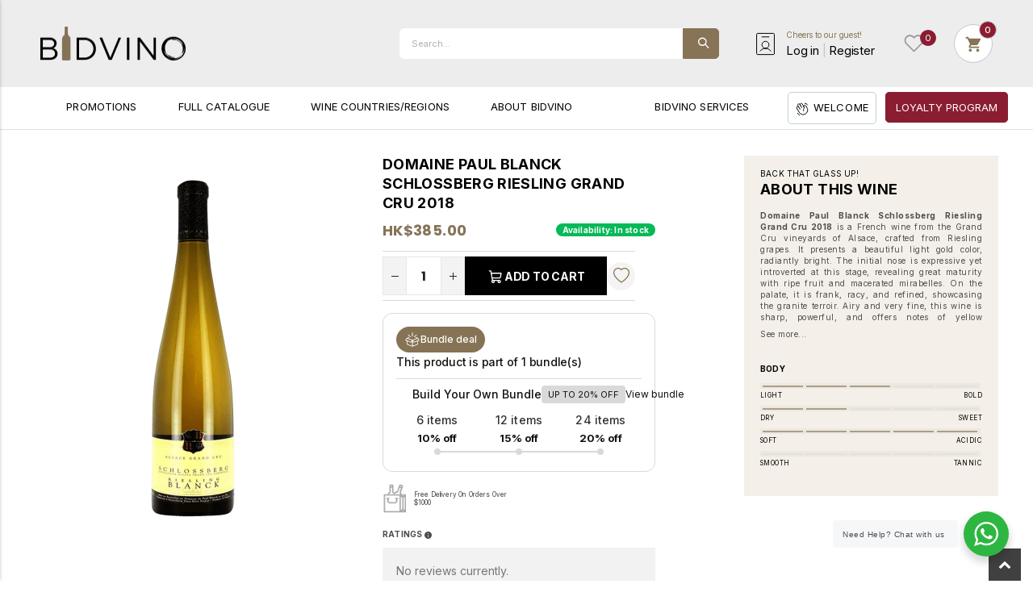

--- FILE ---
content_type: text/css
request_url: https://bidvino.com/cdn/shop/t/64/assets/rt-base.css?v=87284889460406925991765331394
body_size: 5570
content:
.rt-title{font-weight:500;font-size:25px;line-height:18px;text-align:center;letter-spacing:.1em;color:#000}.rt-desc{font-weight:400;font-size:18px;line-height:18px;text-align:center;letter-spacing:.02em;color:#969696}.rt-btn-dark{border:1px solid #000;border-radius:5px;color:#fff;padding:15px 60px;line-height:18px;font-size:18px;font-weight:400;background:#000;text-align:center;display:inline-block}.rt-btn-light{border:1px solid #000;border-radius:5px;color:#000;padding:15px 60px;display:inline-block;font-weight:400;font-size:18px;line-height:18px;text-align:center;letter-spacing:.05em}@media only screen and (min-width:768px){.homepage-banner-desktop .owl-dots,.home_banner .owl-dots{position:absolute;top:52px;right:174px;-webkit-transform:rotate(90deg);-ms-transform:rotate(90deg);transform:rotate(90deg)}.homepage-banner-desktop .owl-dots span,.home_banner .owl-dots .owl-dot span{display:block;width:8px;height:8px;margin:5px 7px;border-radius:20px;background:transparent;border:1px solid #dadada}.homepage-banner-desktop .owl-dots .owl-dot.active span,.homepage-banner-desktop .owl-dots .owl-dot:hover span,.home_banner .owl-dots .owl-dot.active span,.home_banner .owl-dots .owl-dot:hover span{background:#dadada!important;border:1px solid #dadada!important}}.wineries-by-region-main{padding:42px 0 51px}.wineries-by-region-main [class*=col-]{padding-left:15px!important;padding-right:15px!important}.wineries-by-region-main .rt-title{margin-bottom:52px}.wineries-by-region-main .porto-ibanner .porto-ibanner-desc{position:unset;color:#4d4d4d;padding:0 13px!important;margin:0 auto 44px;text-align:center;min-height:50px;font-size:18px;line-height:22px;font-weight:400;letter-spacing:.02em}.wineries-by-region-main .porto-ibanner{background:#ecf5f8;border-radius:20px;padding-bottom:32px;margin:0}.wineries-by-region-main .porto-ibanner a.image-link{position:relative}.wineries-by-region-main .porto-ibanner a.image-link:before{content:"";position:absolute;bottom:0;background:url(/cdn/shop/files/Container_040-removebg-preview.png?v=1678866662) no-repeat;background-size:contain;background-position:bottom;z-index:9;display:block;height:50px;width:150px;left:50%;-webkit-transform:translate(-50%);-ms-transform:translate(-50%);transform:translate(-50%);z-index:1}.wineries-by-region-main .porto-ibanner a img{border-radius:20px}.wineries-by-region-main .porto-ibanner p.banner-name{font-size:25px;line-height:18px;font-weight:700;color:#877355;margin:39px 0 28px;letter-spacing:.05em}.wineries-by-region-main .porto-ibanner .icon-flag{margin:-20px 10px 0 0;position:relative;z-index:9}.wineries-by-region-main .porto-ibanner .rt-btn-dark{padding:15px 65px}.image-with-text{padding-bottom:75px}.rt-image-with-text .container{max-width:1082px}.rt-image-with-text{margin-bottom:31px;padding-bottom:68px}.rt-image-with-text .section-details .content-container{padding:37px 50px 37px 35px;border-radius:0 20px 20px 0;margin-top:72px}.rt-image-with-text .section-details .content-container span.section-tags{font-size:18px;line-height:18px;font-weight:400;color:#877355;letter-spacing:.05em}.rt-image-with-text .section-details .content-container p.section-title{font-size:25px;line-height:18px;font-weight:500;color:#000;margin-top:10px;margin-bottom:21px;letter-spacing:.05em}.rt-image-with-text .section-details .content-container .section-cotent p{font-size:18px;line-height:22px;text-align:justify;color:#4f4f4f;margin-bottom:10px;letter-spacing:.01em;font-weight:400}.rt-image-with-text .section-details .content-container a{font-size:18px;line-height:22px;text-align:justify;color:#000;font-weight:700;letter-spacing:.02em;margin-top:11px;display:inline-block;position:relative}.rt-image-with-text .section-details .content-container a svg{display:none}.image-container img{max-width:379px;height:100%;width:auto;object-fit:cover}.rt-loyalty-banner-main{background:#aca588!important;position:relative}.rt-loyalty-banner-main .icon-style-with-bg-rt-section{background:#e9e6d9;height:216px;width:432px;border-top-left-radius:432px;border-top-right-radius:432px;opacity:.5}.rt-loyalty-banner-main .info-box-content p{font-size:25px!important;line-height:18px!important;font-weight:400;color:#fff;margin-bottom:20px;text-align:center;letter-spacing:.1em}.rt-loyalty-banner-main .porto-info-box .info-box-title{margin-bottom:30px;letter-spacing:.1em;text-align:center;position:relative}.rt-loyalty-banner-main .porto-info-box .info-box-title:before{content:"";position:absolute;left:50%;bottom:-20px;background:#877355;height:3px;width:82px;border-radius:5px;-webkit-transform:translateX(-50%);-ms-transform:translateX(-50%);transform:translate(-50%)}.rt-loyalty-banner-main .porto-info-box .info-box-inner{font-weight:400;font-size:18px;line-height:22px;display:-webkit-box;display:-ms-flexbox;display:flex;-webkit-box-align:center;-ms-flex-align:center;align-items:center;text-align:center;letter-spacing:.02em;color:#fff;max-width:446px;margin:auto}.rt-loyalty-banner-main .porto-button-wrapper{display:-webkit-box;display:-ms-flexbox;display:flex;-webkit-box-pack:center;-ms-flex-pack:center;justify-content:center;-webkit-box-align:center;-ms-flex-align:center;align-items:center}.rt-loyalty-banner-main .info-btn-wrapper .porto-button-wrapper a{font-size:18px;line-height:18px;font-weight:400;text-align:center;letter-spacing:.05em;color:#fff;padding:16px 38px;border-radius:5px}.rt-loyalty-banner-main .porto-info-box.icon-alignment-right .box-icon-wrapper{-webkit-box-flex:0;-ms-flex:0 0 40%;flex:0 0 40%}.rt-loyalty-banner-main .info-box-wrapper .info-box-content{padding:45px 0 37px;-webkit-box-flex:0;-ms-flex:0 0 60%;flex:0 0 60%}.rt-loyalty-banner-main .porto-info-box .info-btn-wrapper{margin-top:39px}.rt-loyalty-banner-main .porto-info-box.icon-alignment-right{margin-bottom:0}.rt-loyalty-banner-main .info-box-icon img{margin-top:-59px;position:relative;z-index:7}.rt-loyalty-banner-main .icon-style-with-bg-rt-section{display:none}.rt-loyalty-banner-main .collection-spacing-10 .item{margin-bottom:0}.rt-loyalty-banner-main .porto-info-box .with-icon .info-box-icon{overflow:inherit}.rt-loyalty-banner-main .porto-info-box .with-icon .info-box-icon:after{content:"";position:absolute;background:url(/cdn/shop/files/Ellipse_6.png?v=1678862239) no-repeat;background-size:contain;height:171px;width:431px;right:100px;bottom:0}.subscription-bundles-section h2.rt-title{margin-bottom:19px}.subscription-bundles-section p.rt-desc{margin-bottom:0;padding-bottom:64px}.subscription-bundles-section .subscription-pack-box-details{background:#ecf5f8;padding:56px 43px 40px;margin-top:-61px}.subscription-bundles-section .subscription-pack-box .subscription-name{font-weight:500;font-size:25px;line-height:28px;text-align:center;letter-spacing:.1em;color:#000;margin:30px 0 25px;text-transform:uppercase}.subscription-bundles-section .subscription-compare-price{display:-webkit-box;display:-ms-flexbox;display:flex;-webkit-box-pack:center;-ms-flex-pack:center;justify-content:center;-webkit-box-align:center;-ms-flex-align:center;align-items:center;margin-bottom:11px}.subscription-bundles-section .subscription-compare-price del{font-weight:500;font-size:18px;line-height:18px;text-align:center;letter-spacing:.02em;-webkit-text-decoration-line:line-through;text-decoration-line:line-through;color:#969696}.subscription-bundles-section .subscription-pack-box .subscription-price.sale-price{font-weight:700;font-size:30px;line-height:18px;text-align:center;letter-spacing:.02em;color:#877355;margin-bottom:32px}.subscription-bundles-section .subscription-pack-box .subscription-btns a.view.rt-btn-light{font-weight:400;font-size:18px;line-height:18px;text-align:center;letter-spacing:.05em;color:#000;border:2px solid #000000;border-radius:5px;margin-bottom:20px;padding:14px 0}.subscription-bundles-section .subscription-pack-box .subscription-btns a.subscribe.rt-btn-dark{font-weight:400;font-size:18px;line-height:18px;text-align:center;letter-spacing:.05em;color:#fff;background:#121212;border:2px solid #121212;border-radius:5px;padding:14px 0}.subscription-bundles-section .subscription-image{position:relative;z-index:7;display:-webkit-box;display:-ms-flexbox;display:flex;-webkit-box-pack:center;-ms-flex-pack:center;justify-content:center;-webkit-box-align:center;-ms-flex-align:center;align-items:center}.subscription-bundles-section .subscription-image:after{content:"";position:absolute;top:0;left:0;right:0;background:url(/cdn/shop/files/Rectangle_9.png?v=1678443749) no-repeat center;height:100%;width:100%;z-index:-1;background-size:contain}.rt-blogs-section .container{max-width:1081px}.rt-blogs-section .post-carousel .post-date,.rt-blogs-section .post-carousel .post-excerpt{display:none}.rt-blogs-section{padding:50px 0 48px;margin-bottom:79px}.blog_article h3.rt-title{font-size:40px;line-height:18px;font-weight:700;letter-spacing:.05em;margin-bottom:19px}.rt-blogs-section p.rt-desc,.post-carousel.row{margin-bottom:39px}.blog_article a.rt-btn-light{font-size:18px;line-height:24px;font-weight:700;letter-spacing:.05em;color:#121212;padding:14px 60.6px}.rt-blogs-section .rt-viewmore-link{display:-webkit-box;display:-ms-flexbox;display:flex;-webkit-box-pack:center;-ms-flex-pack:center;justify-content:center;-webkit-box-align:center;-ms-flex-align:center;align-items:center;margin-top:39px}.rt-blogs-section .post-image.m-b-md{margin-bottom:0}.rt-blogs-section .img-thumbnail img{width:100%}.rt-blogs-section .post-content{background:#242424;padding:10px 16px 13px 15px}.rt-blogs-section .post-content span.article-date{font-weight:500;font-size:8px;line-height:18px;text-align:center;letter-spacing:.02em;color:#fff;background:#8a1d31;border-radius:50px;padding:0 9px;display:inline-block}.rt-blogs-section .post-content h4{margin-bottom:0}.rt-blogs-section .post-content h4.entry-title a{font-weight:700;font-size:18px;line-height:18px;letter-spacing:.02em;color:#fff;margin:6px 0 11px;display:inline-block;white-space:nowrap;overflow:hidden;text-overflow:ellipsis;max-width:310px}.rt-blogs-section .post-content p.rt-blog-readmore{margin-bottom:0}.rt-blogs-section .post-content p.rt-blog-readmore a{font-weight:500;font-size:15px;line-height:18px;text-align:center;letter-spacing:.02em;color:#877355;display:inline-block}.rt-blogs-section .post-content p.rt-blog-readmore a svg{width:25px;height:25px}.rt-blogs-section .post-content p.rt-blog-readmore svg path{stroke:#877355}@media only screen and (min-width: 1025px){.rt-blogs-section .post-carousel .slick-list{margin:0 -15px}}.rt-blogs-section .post-carousel .slick-slide{margin:0}.rt-blogs-section .post-carousel .slick-slide .grid-box{margin:0 15px}@media only screen and (max-width: 767px){.rt-blogs-section .post-carousel .slick-list,.rt-blogs-section .post-carousel .slick-slide .grid-box{margin:0}}.rt-blogs-section .latest_news .recent-posts .item:first-child{margin-left:0}.rt-blogs-section .rt-post-date{margin-top:-6px}.rt-services-section{padding:64px 0 95px}.rt-services-section p.rt-desc{margin-bottom:47px}.rt-services-section .block_content i{position:relative;z-index:7;margin-bottom:33px!important}.rt-services-section .block_content i:after{content:"";background:#f1f0ee;position:absolute;top:-21px;left:-7px;height:112px;width:112px;border-radius:100%;z-index:-1}.rt-services-section.homepage-bar .row [class^=col-lg-] .text-area h3{margin-bottom:0!important}.rt-services-section .block_content .text-area h3 a{font-weight:600;font-size:18px;line-height:22px;text-align:center;letter-spacing:.02em;color:#877355;display:inline-block}.rt-services-section .row [class^=col-lg-]{padding:3em 3em 0!important}.rt-services-section h2.rt-title{margin-bottom:19px}.rt-services-section .row [class^=col-lg-]{-webkit-box-pack:start!important;-ms-flex-pack:start!important;justify-content:start!important}.home_bar_main .rt-services-section .row [class^=col-lg-] .text-area h3 span{color:#847355;text-transform:capitalize;font-weight:600;font-size:18px;line-height:22px;text-align:center;letter-spacing:.02em}.newsletter-main.row{border-top-left-radius:20px;border-bottom-left-radius:20px;background:transparent!important;position:relative;-webkit-box-pack:center;-ms-flex-pack:center;justify-content:center}.newsletter-main .newsletter-footer input,.newsletter-main .newsletter-footer button{border-radius:5px 0 0 5px!important;background-color:#fff}.newsletter-main .newsletter-footer button{background-color:#877355;border-radius:0 5px 5px 0!important}.newsletter-main .newsletter-left{display:-webkit-box;display:-ms-flexbox;display:flex;-webkit-box-orient:vertical;-webkit-box-direction:normal;-ms-flex-direction:column;flex-direction:column;-ms-flex-line-pack:center;align-content:center;-webkit-box-pack:center;-ms-flex-pack:center;justify-content:center;padding:50px;background-color:#000;border-top-left-radius:20px;border-bottom-left-radius:20px}.newsletter-main .newsletter-left:after{content:"";background-color:#000;width:322px;height:309px;position:absolute;right:60px;border-top-right-radius:20px;border-bottom-right-radius:20px}.newsletter-main h2.newsletter-text{font-weight:700;font-size:30px;line-height:41px;-webkit-font-feature-settings:"liga" off;font-feature-settings:"liga" off;color:#fff;max-width:726px;margin-bottom:42px}.newsletter-main input#fnc-email::-webkit-input-placeholder{font-size:18px;line-height:24px;font-weight:400;color:#474a57}.newsletter-main input#fnc-email::-moz-placeholder{font-size:18px;line-height:24px;font-weight:400;color:#474a57}.newsletter-main input#fnc-email:-ms-input-placeholder{font-size:18px;line-height:24px;font-weight:400;color:#474a57}.newsletter-main input#fnc-email::-ms-input-placeholder{font-size:18px;line-height:24px;font-weight:400;color:#474a57}.newsletter-main input#fnc-email::placeholder{font-size:18px;line-height:24px;font-weight:400;color:#474a57}.newsletter-main .newsletter-right img{margin-top:-7px;position:relative;right:0;-webkit-transform:scale(1.024);-ms-transform:scale(1.024);transform:scale(1.024)}.newsletter-main .newsletter-right.mobile img{display:none}.subscription-bundles-section .slick-initialized .slick-slide{padding-left:12px;padding-right:12px}.subfooter .socialmedia-icons a{margin-right:52px!important}.footer-wrapper .footer-middle .info-footer .custom-footer-content ul.footer-list li:before{display:none}.box_footer .footer-top{padding:0;background:#ecf5f8}.box_footer .footer-middle{padding-bottom:65px;padding-top:55px}.box_footer .footer-middle .info-footer .custom-footer-content ul.footer-list li img{margin-bottom:42.55px}.footer-middle .info-footer .custom-footer-content ul.footer-list li{margin-bottom:20px}.footer-middle .info-footer .custom-footer-content ul.footer-list li a{font-size:14px;line-height:24px;font-weight:400;color:#969696}.footer-middle .info-footer .footer-block-title h3 span{color:#fff;font-size:18px;line-height:24px;font-weight:400}.footer-middle .info-footer .rt-contact-us-phone.row{display:-webkit-box;display:-ms-flexbox;display:flex;-webkit-box-pack:justify;-ms-flex-pack:justify;justify-content:space-between;-webkit-box-align:center;-ms-flex-align:center;align-items:center}.footer-middle .info-footer .content span.heading{font-size:10px;line-height:24px;color:#fff;font-weight:400}.footer-middle .info-footer .rt-contact-us-phone .rt-wechat,.footer-middle .info-footer .rt-contact-us-phone .rt-phone,.footer-middle .info-footer .rt-contact-us-email,.footer-middle .info-footer .rt-contact-us-address{display:-webkit-box;display:-ms-flexbox;display:flex;-webkit-box-align:center;-ms-flex-align:center;align-items:center;margin-bottom:18px}.footer-middle .info-footer .rt-contact-us-phone .rt-wechat span.content,.footer-middle .info-footer .rt-contact-us-phone .rt-phone span.content,.footer-middle .info-footer .rt-contact-us-email span.content,.footer-middle .info-footer .rt-contact-us-address span.content{margin-left:9px;display:-webkit-inline-box;display:-ms-inline-flexbox;display:inline-flex;-webkit-box-orient:vertical;-webkit-box-direction:normal;-ms-flex-direction:column;flex-direction:column}.footer-middle .info-footer .rt-contact-us-address span.content .detail{max-width:207px}.footer-bottom address span{font-size:14px;line-height:24px;font-weight:400;color:#d9dbe1;opacity:.5}.footer-bottom .copyright-note p{font-size:14px;line-height:24px;font-weight:400;color:#c2d1d9;opacity:.5}.footer-middle .info-footer .rt-contact-us-phone .rt-wechat,.footer-middle .info-footer .rt-contact-us-phone .rt-phone{margin-left:10px}.logo-in.mobile,.footer-middle .info-footer:first-child .footer-block-title h3{display:none}.footer-wrapper .footer-middle{background-color:#121212;color:#969696}.footer-top .subfooter{padding:6px 0}.box_footer #shopify-section-footer .footer-bottom .copyright-note p span{margin-bottom:0}.footer-wrapper .footer-bottom .custom-block{padding:0}.footer-wrapper .footer-bottom{font-size:14px;padding:15px 0;line-height:24px;font-weight:400;background:#121212}@media only screen and (max-width: 1440px){.slide-bg{background-size:contain}.wineries-by-region-main .porto-ibanner p.banner-name{font-size:18px;line-height:1.5;margin:30px 0 25px}.wineries-by-region-main .porto-ibanner .porto-ibanner-desc{padding:0 13px!important;margin:0 auto 30px;font-size:16px;line-height:1.5}.rt-btn-dark{padding:15px 50px;line-height:16px;font-size:16px}.rt-image-with-text .section-details .content-container a svg{width:25px;height:25px}.rt-loyalty-banner-main .info-box-wrapper .info-box-content{display:-webkit-box;display:-ms-flexbox;display:flex;-webkit-box-align:center;-ms-flex-align:center;align-items:center;-webkit-box-orient:vertical;-webkit-box-direction:normal;-ms-flex-direction:column;flex-direction:column}.rt-loyalty-banner-main .info-box-content p{font-size:22px!important;line-height:1.5!important;margin-bottom:15px}.rt-loyalty-banner-main .porto-info-box .info-box-title{margin-bottom:25px;font-size:30px!important}.rt-loyalty-banner-main .porto-info-box .info-box-title:before{bottom:-15px}.rt-loyalty-banner-main .porto-info-box .info-box-inner{font-size:16px;line-height:1.5}.rt-loyalty-banner-main .porto-info-box .info-btn-wrapper{margin-top:20px}.rt-loyalty-banner-main .info-btn-wrapper .porto-button-wrapper a{padding:15px 30px;line-height:16px;font-size:16px}.subscription-bundles-section{padding:50px 0 60px}.subscription-bundles-section p.rt-desc{padding-bottom:44px;font-size:16px;line-height:1.5}.subscription-bundles-section .subscription-pack-box .subscription-name{font-size:22px;line-height:1.5;margin-bottom:20px}.subscription-bundles-section .subscription-compare-price{margin-bottom:0}.subscription-bundles-section .subscription-compare-price del{font-size:16px;line-height:1.5}.subscription-bundles-section .subscription-pack-box .subscription-price.sale-price{font-size:25px;line-height:1.5;margin-bottom:22px}.subscription-bundles-section .subscription-pack-box .subscription-btns a.subscribe.rt-btn-dark,.subscription-bundles-section .subscription-pack-box .subscription-btns a.view.rt-btn-light{font-size:16px;line-height:18px}.subscription-bundles-section .subscription-pack-box .subscription-btns a.view.rt-btn-light{margin-bottom:10px}.rt-blogs-section .post-content p.rt-blog-readmore a svg{width:18.75px;height:18.75px}.rt-services-section .rt-title{margin-bottom:20px}.rt-services-section p.rt-desc{margin-bottom:27px;font-size:16px;line-height:1.5}.homepage-bar .row [class^=col-lg-]{-webkit-box-pack:start!important;-ms-flex-pack:start!important;justify-content:start!important}.rt-services-section{padding:64px 0}.rt-services-section .block_content .text-area h3 a{font-size:14px;height:62px;line-height:18px}.newsletter-main h2.newsletter-text{font-size:25px;line-height:1.5;margin-bottom:32px}.subfooter .socialmedia-icons a{margin-right:35px!important}}@media only screen and (max-width: 1220px){.newsletter-main .newsletter-left:after{height:309px}}@media only screen and (max-width: 1219px){.newsletter-main h2.newsletter-text{max-width:688px}}@media only screen and (max-width: 1199px){.rt-title{font-size:22px;line-height:1.5;margin-bottom:10px}.wineries-by-region-main{padding:42px 0}.wineries-by-region-main .row{margin:0!important}.wineries-by-region-main .rt-title{margin-bottom:42px}.wineries-by-region-main .porto-ibanner p.banner-name{font-size:17px;line-height:1.5;margin:20px 0 15px}.wineries-by-region-main .porto-ibanner .porto-ibanner-desc{margin:0 auto 20px}.rt-btn-dark{padding:13px 40px;line-height:1.5;font-size:15px}.rt-image-with-text{margin-bottom:47px;padding-bottom:58px}.rt-image-with-text .section-details .content-container{margin-top:61px}.rt-image-with-text .section-details .content-container span.section-tags{font-size:16px}.rt-image-with-text .section-details .content-container p.section-title{font-size:22px;margin-top:5px;margin-bottom:15px}.rt-image-with-text .section-details .content-container .section-cotent p{font-size:15px}.rt-image-with-text .section-details .content-container a{font-size:14px}.rt-image-with-text .section-details .content-container a svg{width:18px;height:18px}.rt-loyalty-banner-main .porto-info-box .info-box-title{margin-bottom:0;font-size:28px!important}.rt-loyalty-banner-main .porto-info-box .info-box-inner{font-size:15px;margin:30px 0 0;max-width:336px}.rt-loyalty-banner-main .info-btn-wrapper .porto-button-wrapper a{font-size:12px}.rt-loyalty-banner-main .info-box-wrapper .info-box-content{-webkit-box-pack:center;-ms-flex-pack:center;justify-content:center}.rt-services-section{padding:41px 0}.rt-services-section .rt-title{margin-bottom:10px}.rt-services-section p.rt-desc{font-size:15px}.rt-services-section .block_content .text-area h3 a{font-size:10px;height:62px;line-height:1.5}.image-with-text{padding-bottom:51px}.newsletter-main .newsletter-left{padding:30px;border-top-right-radius:20px}.newsletter-main .newsletter-left:after{height:309px}.newsletter-main h2.newsletter-text{font-size:22px;line-height:1.5;margin-bottom:22px;max-width:547px}.newsletter-footer input,.newsletter-footer button{height:38px}.newsletter-footer input::-webkit-input-placeholder{font-size:14px!important}.newsletter-footer input::-moz-placeholder{font-size:14px!important}.newsletter-footer input:-ms-input-placeholder{font-size:14px!important}.newsletter-footer input::-ms-input-placeholder{font-size:14px!important}.newsletter-footer input::placeholder{font-size:14px!important}.newsletter-main.row{border-radius:20px}.rt-loyalty-banner-main .porto-info-box .with-icon .info-box-icon:after{right:0}.rt-blogs-section .post-content h4.entry-title a{font-size:16px}.box_footer .subfooter{flex-direction:row;padding:6px 0}.box_footer .subfooter .socialmedia-icons{margin-bottom:0}}@media only screen and (max-width: 1046px){.newsletter-main h2.newsletter-text{max-width:516px}}@media only screen and (max-width: 991px){.header-container.type9 .header-bottom-wrapper{padding:9px 0}.header-container.type9 .search-area{-webkit-box-ordinal-group:4;-ms-flex-order:3;order:3}.rt-image-with-text .d-flex{display:-ms-flexbox!important;display:-webkit-box!important;display:flex!important;-webkit-box-orient:vertical;-webkit-box-direction:normal;-ms-flex-direction:column;flex-direction:column}.rt-image-with-text .section-details .content-container{border-radius:0 00px 20px 20px;margin-top:0}.rt-image-with-text .image-container img{max-width:100%;width:100%;height:auto}.wineries-by-region-main{padding:42px 0 30px}.wineries-by-region-main [class*=col-]:last-child{margin-top:0}.rt-btn-dark{padding:11px 30px;line-height:1.5;font-size:15px}.subscription-bundles-section .subscription-pack-box .subscription-name{font-size:17px;margin-bottom:15px;min-height:53px}.subscription-bundles-section .subscription-pack-box .subscription-price.sale-price{font-size:20px;margin-bottom:15px}.subscription-bundles-section .subscription-pack-box-details{padding:36px 43px 40px;max-width:376px;margin:-54px auto 0}.image-with-text .container{max-width:960px}.newsletter-main.row{-webkit-box-pack:center;-ms-flex-pack:center;justify-content:center;padding-bottom:30px}.newsletter-main .newsletter-right{max-width:300px;height:auto;-webkit-transform:scale(1);-ms-transform:scale(1);transform:scale(1)}.newsletter-main .newsletter-left:after{width:100%;height:100%;right:0;bottom:0;z-index:-1;border-radius:20px}.newsletter-main h2.newsletter-text{max-width:100%;text-align:center}.newsletter-main.row{max-width:907px;margin:auto}.footer-middle .info-footer .rt-contact-us-phone.row{-webkit-box-align:start;-ms-flex-align:start;align-items:start;-webkit-box-orient:vertical;-webkit-box-direction:normal;-ms-flex-direction:column;flex-direction:column}.rt-services-section{padding:41px 0}.rt-loyalty-banner-main{overflow-x:clip}button.slick-prev.slick-arrow,button.slick-prev.slick-arrow.slick-disabled,button.slick-next.slick-arrow.slick-disabled,button.slick-next.slick-arrow{display:none!important}.footer-middle .logo-in.mobile{display:Block;text-align:center;margin-bottom:27px}.box_footer .info-footer{border-top:1px solid #2c2c2c}.box_footer .info-footer:last-child{border-bottom:1px solid #2c2c2c}.footer-wrapper .widget-wrapper{padding:9px 0}.footer-middle .info-footer:first-child .footer-block-title h3{display:block}.footer-wrapper .footer-middle .info-footer .footer-block-title h3{margin:0;position:relative}.footer-middle .info-footer .custom-footer-content ul.footer-list li.footer-theme-logo{display:none}.footer-middle .info-footer h3:after{content:"";background:url(/cdn/shop/files/b230f59911b8d228791f36d23900d5ce.png?v=1684155943) no-repeat center;position:absolute;right:0;top:50%;transform:translateY(-50%);z-index:9;background-size:contain;width:12px;height:12px}.footer-middle .info-footer.active h3:after{background:url(/cdn/shop/files/9022a705161ff42b7879d88f1fd6d0e8.png?v=1684155943) no-repeat center;background-size:contain;width:12px;height:12px}.box_footer #shopify-section-footer .footer-middle{padding-bottom:0}#shopify-section-footer .footer-middle{padding:24px}.footer-middle .info-footer .rt-contact-us-phone.row{-webkit-box-orient:horizontal;-webkit-box-direction:normal;-ms-flex-direction:row;flex-direction:row;-webkit-box-pack:justify;-ms-flex-pack:justify;justify-content:space-between}.footer-middle .info-footer .rt-contact-us-email{float:left}.footer-middle .info-footer .rt-contact-us-address{float:right;max-width:121px}.footer-middle .info-footer .rt-contact-us-phone .rt-wechat,.footer-middle .info-footer .rt-contact-us-phone .rt-phone,.footer-middle .info-footer .rt-contact-us-email,.footer-middle .info-footer .rt-contact-us-address{-webkit-box-align:self-start;-ms-flex-align:self-start;align-items:self-start}.footer-middle .info-footer .footer-block-title h3 span{font-size:14px}.sorter_wrap .dropdown.field.bootstrap-select:before{display:none}.header-container.type9.sticky-header .header-top{display:none}.header-container.type9 .search-area .search-extended{right:-50px;width:82vw;min-width:unset}.header-container.type9 .search-area.show-icon-tablet .search-extended:before{right:55px;top:-20px}.box_footer .subfooter{padding:6px 15px}}@media only screen and (max-width: 767px){.header-main .header{padding:8px 0!important}.subscription-bundles-section{padding:40px 0 50px}.newsletter-main .newsletter-right img{right:0}.rt-services-section{padding:40px 0 50px}.home_bar_main .rt-services-section .row [class^=col-lg-] .text-area h3 span{font-size:12px;line-height:15px}.rt-loyalty-banner-main .porto-info-box .info-box-title{margin-bottom:0}.porto-info-box.icon-alignment-right .box-icon-wrapper{margin:auto}.rt-loyalty-banner-main .info-box-icon img{min-width:199px;margin-top:44px}.rt-loyalty-banner-main .porto-info-box .with-icon .info-box-icon:after{height:173px;left:50%}.rt-loyalty-banner-main .info-box-wrapper .info-box-content{padding:24px 0 25px;flex:0 0 50%}.blog_article h3.rt-title{font-size:20px}.blog_article a.rt-btn-light{font-size:12px;padding:10px 30px}}@media only screen and (max-width: 721px){.rt-loyalty-banner-main .porto-info-box .with-icon .info-box-icon:after{-webkit-transform:translateX(-50%);-ms-transform:translateX(-50%);transform:translate(-50%)}}@media only screen and (min-width: 576px) and (max-width: 683px){.rt-loyalty-banner-main .porto-info-box .with-icon .info-box-icon:after{left:70%}}@media only screen and (max-width: 575px){.header-container.type9 .header-right .account-html .rt-header-account-links-main{display:none}.slide-bg,.main-wrapper .slideshow-section .slideshow .item{height:310px}.rt-btn-light{padding:6px 13px;font-size:10px;line-height:18px}.homepage-banner-desktop .owl-dots{position:absolute;bottom:11px;right:50%;-webkit-transform:rotate(180deg) translateX(-50%);-ms-transform:rotate(180deg) translateX(-50%);transform:rotate(180deg) translate(-50%)}.wineries-by-region-main [class*=col-]:nth-child(2){margin-top:30px}.wineries-by-region-main .porto-ibanner .rt-btn-dark{padding:5px 15px;line-height:18px}.wineries-by-region-main .rt-title{margin-bottom:24px}.rt-loyalty-banner-main .info-box-content p{font-size:18px!important;margin-bottom:8px;line-height:18px!important}.rt-loyalty-banner-main .porto-info-box .info-box-title{font-size:25px!important;text-align:start;padding-bottom:12px}.rt-loyalty-banner-main .porto-info-box .info-box-title:before{bottom:0}.rt-loyalty-banner-main .porto-info-box .info-btn-wrapper{margin-top:12px}.rt-loyalty-banner-main .porto-info-box .info-box-inner{font-size:10px;line-height:12px;text-align:start;max-width:172px;margin:10px 0 0}.rt-loyalty-banner-main .info-btn-wrapper .porto-button-wrapper a{padding:6px 18px;font-size:10px}.subscription-bundles-section{padding:35px 0 49px}.subscription-bundles-section h2.rt-title{margin-bottom:8px}.rt-blogs-section{padding:26px 0 30px}.blog_article .rt-title{margin-bottom:8px}.rt-blogs-section p.rt-desc,.post-carousel.row{margin-bottom:33px;font-size:12px}.subscription-bundles-section p.rt-desc{padding-bottom:26px;font-size:10px;line-height:12px;margin-bottom:0}.rt-blogs-section .post-content h4{max-height:46px}.subscription-bundles-section [class*=col-]:nth-child(2){margin-top:0!important;padding:0 11px!important}.subscription-bundles-section .slick-list.draggable{padding-top:46px}.subscription-bundles-section .subscription-pack-box-details{padding:36px 43px 40px;max-width:376px;margin:-43px auto 0}.subscription-bundles-section .bundle-products-grid .flex-column{max-width:250px;margin:auto}.rt-image-with-text{margin-bottom:35px;padding-bottom:0}.rt-blogs-section .item-320-1 .item{-ms-flex:0 0 100%;-webkit-box-flex:0;flex:0 0 100%;max-width:100%}.header-container.type9 .menu-icon{padding-right:9px}.header-main .header i.fa-bars{font-size:28px!important}.header-container.type9 .header-right .cart-area{width:37.74px!important;height:37.74px!important}.mini-cart a.icon-cart-header svg{width:16px}.rt-btn-dark{padding:7px 26px;line-height:1.5;font-size:10px}.header-container.type9 .header-main{padding:4px 31px 4px 22px}.wineries-by-region-main{padding:25px 0 34px}.rt-title{font-size:14px;line-height:18px;margin-bottom:24px}.wineries-by-region-main .porto-ibanner .icon-flag{display:none}.wineries-by-region-main .porto-ibanner p.banner-name{font-size:13px;line-height:18px;margin:14px 0 7px}.wineries-by-region-main .porto-ibanner .porto-ibanner-desc{font-size:8px;line-height:10px;min-height:25px;margin-bottom:10px;color:#4d4d4d}.banner-grid button.slick-prev.slick-arrow.slick-disabled,.banner-grid button.slick-next.slick-arrow,.banner-grid button.slick-prev.slick-arrow,.subscription-bundles-section button.slick-prev.slick-arrow,.subscription-bundles-section button.slick-prev.slick-arrow.slick-disabled,.subscription-bundles-section button.slick-next.slick-arrow,.recent-posts button.slick-prev.slick-arrow.slick-disabled,.recent-posts button.slick-next.slick-arrow,.recent-posts button.slick-prev.slick-arrow{display:none!important}.wineries-by-region-main [class*=col-]:nth-child(2),.wineries-by-region-main [class*=col-]:last-child{margin-top:0}.rt-image-with-text .section-details .content-container{padding:20px 25px;border-radius:0 00px 20px 20px}.rt-image-with-text .section-details .content-container span.section-tags{font-size:10px}.rt-image-with-text .section-details .content-container p.section-title{font-size:14px;margin:0 0 10px}.rt-image-with-text .section-details .content-container .section-cotent p{font-size:10px;line-height:12px;font-weight:400}.rt-image-with-text .section-details .content-container a{font-size:10px;line-height:12px}.rt-loyalty-banner-main .info-box-wrapper .info-box-content{-webkit-box-align:start;-ms-flex-align:start;align-items:start}.rt-loyalty-banner-main .porto-info-box .info-box-title:before{left:0;-webkit-transform:translateX(0);-ms-transform:translateX(0);transform:translate(0)}.subscription-bundles-section .subscription-pack-box-details{padding:27px 14px 17px}.subscription-bundles-section .subscription-pack-box .subscription-name{font-size:13px;margin:10px 0 11px;line-height:18px}.subscription-bundles-section .subscription-pack-box .subscription-price.sale-price{font-size:18px;margin-bottom:18px;line-height:18px}.subscription-bundles-section .subscription-pack-box .subscription-btns a.subscribe.rt-btn-dark,.subscription-bundles-section .subscription-pack-box .subscription-btns a.view.rt-btn-light{font-size:10px;padding:10px 13px}.subscription-bundles-section [class*=col-]:last-child{margin-top:0;padding-top:0}.rt-services-section{padding:40px 0 27px}.newsletter-main.row{-webkit-box-orient:vertical;-webkit-box-direction:reverse;-ms-flex-direction:column-reverse;flex-direction:column-reverse;margin-top:61px}.newsletter-main .newsletter-left{padding:0 30px;margin-top:-42px}.newsletter-main .newsletter-right{max-width:100%}.newsletter-main h2.newsletter-text{font-size:18px;line-height:22px;font-weight:800;text-align:start}.newsletter-main .newsletter-footer button{text-transform:capitalize;font-size:14px;line-height:20px;font-weight:700}.rt-services-section .row [class^=col-lg-]{padding:3em 10px 0!important}.newsletter-main .newsletter-right img{text-align:center}.subfooter .socialmedia-icons a{margin-right:10px!important;font-size:20px!important}.subfooter .payment-icons img{max-width:259px}.footer-top .subfooter{-webkit-box-orient:horizontal;-webkit-box-direction:normal;-ms-flex-direction:row;flex-direction:row;-webkit-box-pack:justify;-ms-flex-pack:justify;justify-content:space-between;padding:15px 22px}.footer-top .subfooter .socialmedia-icons{margin-bottom:0}.footer-middle .info-footer .footer-block-title h3 span{font-size:12px}.footer-middle .info-footer .content span.detail{font-size:10px;line-height:14px;font-weight:400}.footer-middle .info-footer .content span.heading{font-size:8px}.footer-middle .info-footer h3{position:relative}.footer-middle .info-footer .rt-contact-us-address{max-width:99px}.footer-bottom .container{-webkit-box-orient:vertical;-webkit-box-direction:reverse;-ms-flex-direction:column-reverse;flex-direction:column-reverse}.footer-wrapper .footer-bottom{font-size:10px;padding:7px 0 21px;line-height:14px;font-weight:400;color:#c2d1d9;background:#121212}.box_footer .footer-wrapper .footer-bottom .container:before{display:none}.footer-wrapper .footer-bottom .custom-block{padding:0}.footer-wrapper .footer-bottom .custom-block div{margin:0}.box_footer #shopify-section-footer .footer-bottom .copyright-note p span{margin-bottom:4px}.footer-wrapper .footer-bottom address{line-height:24px;margin-bottom:5px}.newsletter-main .newsletter-right.desktop img{display:none}.newsletter-main .newsletter-right.mobile img{display:block;margin:0 auto;top:-55px}.rt-loyalty-banner-main .porto-info-box .with-icon .info-box-icon:after{left:100%}.rt-loyalty-banner-main .info-box-icon img{margin-top:-17px}.newsletter-main.row{padding-bottom:26px}}@media only screen and (max-width: 450px){.header-container.type9 .header-bottom .header-bottom-wrapper a.rt-btn-light{font-size:10px;margin-left:0}.header-container.type9 .header-bottom .header-bottom-wrapper a.loyalty-prohram span{font-size:10px}.main-section-header .header-container.type9 .header{padding:8px 0!important;position:relative}.header-container.type9 .header-right .account-html{margin-left:0!important}.header-main .header .site-logo img{max-width:62px!important}.header-container.type9.sticky-header .site-logo img{-webkit-transform:scale(1);-ms-transform:scale(1);transform:scale(1)}}.image-with-text .btn-primary.focus,.image-with-text .btn-primary:focus{-webkit-box-shadow:unset;box-shadow:unset}.rt-services-section i:hover.icon-storage:before,.rt-services-section i:hover.icon-delivery:before,.rt-services-section i:hover.icon-auction:before,.rt-services-section i:hover.icon-emphasis:before{-webkit-transform:scale(1.1);-ms-transform:scale(1.1);transform:scale(1.1);-webkit-transition:all .3s cubic-bezier(.2,-.33,.24,.32);-o-transition:all .3s cubic-bezier(.2,-.33,.24,.32);transition:all .3s cubic-bezier(.2,-.33,.24,.32)}.image-with-text .newsletter-footer form{position:relative}.image-with-text .newsletter-footer form p.form-message.form-message--success{position:absolute;left:0;top:50px}@media only screen and (max-width: 991px){.image-with-text .newsletter-footer form p.form-message.form-message--success{left:50%;top:-22px;-webkit-transform:translate(-50%);-ms-transform:translate(-50%);transform:translate(-50%);font-size:11px}.rt-blogs-section{margin-bottom:50px}}.image-with-text .newsletter-footer form .errors{position:absolute;left:0;top:50px}.image-with-text .newsletter-footer input{color:#474a57}@media only screen and (max-width: 991px){.image-with-text .newsletter-footer form .errors{top:-22px;left:50%;-webkit-transform:translate(-50%);-ms-transform:translate(-50%);transform:translate(-50%);font-size:11px}.rt-header-buttons.mobile-view{display:-webkit-box;display:-ms-flexbox;display:flex;-webkit-box-orient:vertical;-webkit-box-direction:normal;-ms-flex-direction:column;flex-direction:column;-webkit-box-align:self-start;-ms-flex-align:self-start;align-items:self-start}.rt-header-buttons.mobile-view a.loyalty-prohram{background:#8a1d31;border-radius:5px;padding:9px 10px;margin-left:15px}.rt-header-buttons.mobile-view a.rt-btn-light{padding:9px 8px;font-weight:400;font-size:13px;line-height:18px;border:1px solid #c2d1d9;border-radius:5px;margin:0 0 15px 15px;color:#fff}.rt-header-buttons.mobile-view a.community-tips.rt-btn-light svg path{stroke:#fff}}@media only screen and (max-width: 575px){.newsletter-main .newsletter-footer input{padding-left:15px}.newsletter-main .newsletter-footer input::-webkit-input-placeholder,.newsletter-main .newsletter-footer input::-moz-placeholder,.newsletter-main .newsletter-footer input:-ms-input-placeholder,.newsletter-main .newsletter-footer input::-ms-input-placeholder,.newsletter-main .newsletter-footer input::placeholder{font-size:11px!important}}@media only screen and (max-width: 367px){.image-with-text .newsletter-footer form p.form-message.form-message--success,.image-with-text .newsletter-footer form .errors{font-size:9px}}@media only screen and (min-width: 991px){.header-container.type9{border-bottom:1px solid #e1e1e1}}@media only screen and (min-width: 992px){.bidvino-community-tip__section .rt-image-with-text .section-details{-ms-flex-wrap:wrap;flex-wrap:wrap}.bidvino-community-tip__section .rt-image-with-text .section-details .image-container,.bidvino-community-tip__section .rt-image-with-text .section-details .image-container img{width:379px}.bidvino-community-tip__section .rt-image-with-text .section-details .content-container{width:calc(100% - 379px)}}@media only screen and (max-width: 767px){.template-collection .main-content .category-products.list .products-grid .item,.template-search .main-content .category-products.list .products-grid .item{max-width:100%;flex:0 0 100%}.template-collection .main-content .category-products.list .products-grid .item .product-image,.template-search .main-content .category-products.list .products-grid .item .product-image{top:0!important}.template-collection .main-content .category-products.list .products-grid .item .links-on-image,.template-search .main-content .category-products.list .products-grid .item .links-on-image{height:auto}.template-collection .main-content .category-products.list .products-grid .item .links-on-image .add-links-wrap,.template-search .main-content .category-products.list .products-grid .item .links-on-image .add-links-wrap{display:inline-block;height:auto}}.atc_btn--with--qty_selector{padding:10px;background:#cccccc80;opacity:0;visibility:hidden;transition:all .5s cubic-bezier(.785,.135,.15,.86);position:absolute;bottom:0;width:calc(100% + 34px);left:-17px}.products .product-col .product-image:hover .atc_btn--with--qty_selector{opacity:1;visibility:visible}.atc_btn--with--qty_selector form{display:flex;flex-direction:row}.atc_btn--with--qty_selector form .qty_selector--box{background:#fff;width:50%}.atc_btn--with--qty_selector form .qty_selector--box .js-qty__wrapper{display:flex}.atc_btn--with--qty_selector form .qty_selector--box .js-qty__wrapper button.js-qty__adjust{font-size:12px;color:#1a1b18;width:30px;border-radius:0;background:transparent;border:0;text-align:center;display:flex;justify-content:center;align-items:center;height:45px;position:relative;padding:5px}.atc_btn--with--qty_selector form .qty_selector--box .js-qty__wrapper button.js-qty__adjust i.icon-down-dir:before{content:"";position:absolute;left:50%;top:50%;width:9px;border-top:1px solid;margin-top:-.5px;margin-left:-4.5px}.atc_btn--with--qty_selector form .qty_selector--box .js-qty__wrapper button.js-qty__adjust i.icon-up-dir:before{content:"";position:absolute;left:50%;top:50%;width:9px;border-top:1px solid;margin-top:-.5px;margin-left:-4.5px}.atc_btn--with--qty_selector form .qty_selector--box .js-qty__wrapper button.js-qty__adjust i.icon-up-dir:after{content:"";position:absolute;left:50%;top:50%;height:9px;border-left:1px solid;margin-top:-4.5px;margin-left:-.5px}.atc_btn--with--qty_selector form .qty_selector--box .js-qty__wrapper input{font-size:12px;font-weight:500;background:transparent;border:0;text-align:center;width:calc(100% - 60px)}.atc_btn--with--qty_selector form .qty_selector--box .js-qty__wrapper input::-webkit-outer-spin-button,.atc_btn--with--qty_selector form .qty_selector--box .js-qty__wrapper input::-webkit-inner-spin-button{-webkit-appearance:none;margin:0}.atc_btn--with--qty_selector form .qty_selector--box .js-qty__wrapper input[type=number]{-moz-appearance:textfield}.atc_btn--with--qty_selector form button.ajax_add_to_cart{font-size:10px;color:#fff;text-transform:uppercase;font-weight:400;letter-spacing:1px;line-height:normal;background:#8b7250;transition:all .5s cubic-bezier(.785,.135,.15,.86);position:relative;z-index:1;border:1px solid #000000;width:50%;padding:5px}.atc_btn--with--qty_selector form button.ajax_add_to_cart:after{content:"";position:absolute;top:0;right:0;width:100%;background:#000;bottom:0;z-index:-1;transition:all .5s cubic-bezier(.785,.135,.15,.86)}.atc_btn--with--qty_selector form button.ajax_add_to_cart:hover:after{width:0}.atc_btn--with--qty_selector form button.ajax_add_to_cart:hover{color:#000}@media screen and (max-width: 991px){.atc_btn--with--qty_selector{width:calc(100% + 24px);left:-12px}.atc_btn--with--qty_selector form .qty_selector--box .js-qty__wrapper button.js-qty__adjust{font-size:12px;padding:5px}}@media screen and (max-width: 575px){.atc_btn--with--qty_selector form button.ajax_add_to_cart{font-size:9px;letter-spacing:0px}.atc_btn--with--qty_selector form .qty_selector--box .js-qty__wrapper input{width:calc(100% - 45px)}}
/*# sourceMappingURL=/cdn/shop/t/64/assets/rt-base.css.map?v=87284889460406925991765331394 */


--- FILE ---
content_type: text/css
request_url: https://bidvino.com/cdn/shop/t/64/assets/common.css?v=164806576106778480541765331394
body_size: 34173
content:
@import"https://fonts.googleapis.com/css?family=Open+Sans:300italic,400italic,500italic,600italic,700italic,800italic,700,300,600,800,400,500&amp;subset=cyrillic-ext,greek-ext,latin,latin-ext,cyrillic,greek,vietnamese&display=swap";@import"https://fonts.googleapis.com/css?family=Shadows+Into+Light:300italic,400italic,500italic,600italic,700italic,800italic,700,300,600,800,400,500&amp;subset=cyrillic-ext,greek-ext,latin,latin-ext,cyrillic,greek,vietnamese&display=swap";@import"https://fonts.googleapis.com/css?family=Oswald:300italic,400italic,500italic,600italic,700italic,800italic,700,300,600,800,400,500&amp;subset=cyrillic-ext,greek-ext,latin,latin-ext,cyrillic,greek,vietnamese&display=swap";@import"https://fonts.googleapis.com/css?family=Poppins:300italic,400italic,500italic,600italic,700italic,800italic,700,300,600,800,400,500&amp;subset=cyrillic-ext,greek-ext,latin,latin-ext,cyrillic,greek,vietnamese&display=swap";*{margin:0;padding:0}html{font-size:16px;font-size-adjust:100%;-ms-text-size-adjust:100%;-webkit-text-size-adjust:100%;padding:0!important;overflow-x:hidden}.hide{display:none}.show{display:block}body{line-height:1;text-align:left}body.boxed{background-color:#000;padding:25px 0}body.boxed .wrapper .page{margin-right:auto;margin-left:auto;padding-left:20px;padding-right:20px}@media (min-width: 768px){body.boxed .wrapper .page{max-width:740px}}@media (min-width: 992px){body.boxed .wrapper .page{max-width:980px}}@media (min-width: 1160px){body.boxed .wrapper .page{max-width:1160px}}body.boxed .container{padding:0}body .main-container .main-breadcrumbs.fixed-position,body .footer-wrapper .main-breadcrumbs.fixed-position{position:fixed;top:0;width:100%;padding-bottom:12px;z-index:999;box-shadow:0 1px #0000001a}h1,h2,h3,h4,h5,h6{margin:0 0 5px;line-height:1.35}hr{margin:0}p{margin:0 0 15px;line-height:1.5}img{max-width:100%;border:0;outline:none}a:hover,a:active{text-decoration:none}a:focus{outline:medium none;text-decoration:none}:focus{outline:0;text-decoration:none}ul,ol{list-style:none outside none}ul,ol{margin:0;padding:0}ul li{margin:0;padding:0;list-style:none}p{line-height:1.5}.form-list .input-box{display:block;position:relative;clear:both;line-height:30px}.move-below-header{display:none}.form-list select{width:100%}input.input-full,textarea,select{height:26px;padding:2px 8px;border:1px solid #ccc;border-radius:0;background:#fff;color:#777;font-size:13px}input.input-full,textarea,.input-text{width:100%;height:38px;margin-bottom:10px;padding:10px;border-radius:0;background-color:#fff;border-color:#00000017}textarea{height:10em;line-height:1.4}.btn-button{padding-top:10px;padding-bottom:10px}button,.btn-button{display:inline-block;padding:10px;border:0;background:#3b3b3b;color:#fff;font-size:16px;font-weight:400;line-height:38px;text-align:center;white-space:nowrap;-webkit-appearance:none;cursor:pointer}button:focus,.btn-button:focus{outline:none}input{line-height:1.6}button.btn-button span span{padding:0;border:0;border-width:0;background:transparent;color:inherit;line-height:inherit}select{height:35px;padding:0 30px 0 10px;border:1px solid #e4e4e4;border-radius:0;background-position:right 0 center;background-color:transparent;background-image:url(/cdn/shop/t/19/assets/select-bg.svg?v=178378774968678360701678101518);background-repeat:no-repeat;color:#777;font-size:13px;appearance:none;-webkit-appearance:none;-moz-appearance:none}.ie9 select,.lt-ie9 select{padding-right:10px;background-image:none}.image-link{display:block;position:relative;width:100%}.image-link:after{position:absolute;top:0;left:0;width:100%;height:100%;transition:all .2s;background-color:#000;content:"";opacity:0;visibility:hidden;filter:alpha(Opacity=0)}.image-link:hover:after{opacity:.1;visibility:visible;filter:alpha(Opacity=10)}.image-link img{width:100%;height:auto}.mfp-close{text-indent:-9999px;-webkit-transform:rotateZ(45deg);transform:rotate(45deg);width:41px;height:41px;color:inherit}.mfp-close:before,.mfp-close:after{content:"";position:absolute;width:17px}.mfp-close:before{top:20px;left:12px;border-top:1px solid}.mfp-close:after{height:17px;top:12px;left:20px;border-left:1px solid}.porto-block-html-top .mfp-close{top:50%;transform:translateY(-50%) rotate(45deg);color:inherit;opacity:.7;overflow:hidden}.loader-container{position:absolute;left:0;top:0;width:100%;height:100%;z-index:199;text-align:center;background-color:#ffffff80;display:none}.loader-container>.loader{position:absolute;width:100%;top:50%;margin-top:-17px}.loader-container i.porto-ajax-loader{border:2px solid transparent;width:34px;height:34px;vertical-align:middle;border-radius:20px;animation:spin .75s infinite linear;display:inline-block;border-top-color:#847355}.loader-container i.porto-ajax-loader:before{left:-2px;top:-2px;display:inline-block;position:absolute;content:"";width:inherit;height:inherit;border:inherit;border-radius:inherit;border-top-color:inherit;animation:spin 1.5s infinite ease}.spr-icon.spr-icon-star-empty{color:#d6d6d6!important;opacity:1!important}.product-view .spr-icon.spr-icon-star-empty{color:#999!important}.spr-icon{opacity:1}.spr-icon:before{font-size:100%!important}.rating-box .spr-icon-star-empty:before,.review-product-details .spr-icon-star-empty:before,.ratings .spr-icon-star-empty:before{font-family:fontawesome;font-size:12px;content:"\f005"}.animation-spin{animation:spin 20s infinite linear;-webkit-animation:spin 20s infinite linear}.visible-tablet,.visible-phone{display:none}.m-b-xs{margin-bottom:5px!important}@media (min-width: 992px){.visible-sm{display:none!important}}@media (max-width: 991px){.hidden-sm{display:none!important}}.overflow-hidden{overflow:hidden}.is-transitioning{display:block!important;visibility:visible!important}.btn-button.text-only,.spr-button.text-only{margin:0;padding:0;border:0;background-color:transparent}.btn-button.large,.spr-button.large{padding:12px 35px;font-size:14px;line-height:32px}.btn-button.small,.spr-button.small{padding:5px 15px}.btn-button.white,.spr-button.white{border-color:#fff;background-color:#fff;color:#222}.btn-button.white:hover,.spr-button.white:hover{border-color:#e4e4e4;background-color:#e4e4e4}.btn-button.black,.spr-button.black{border-color:#222;background-color:#222;color:#fff}.btn-button.black:hover,.spr-button.black:hover{border-color:#111;background-color:#111}.btn-button.bordered,.spr-button.bordered{position:relative;overflow:visible}.btn-button.bordered.white,.spr-button.bordered.white{color:#fff!important}.btn-button.bordered.white:hover,.spr-button.bordered.white:hover{color:#222!important}.btn-button.bordered.black,.spr-button.bordered.black{border-color:#222;background-color:#222;color:#fff}.btn-button.bordered.black:hover,.spr-button.bordered.black:hover{border-color:#111;background-color:#111}.btn-button.uppercase,.spr-button.uppercase{text-transform:uppercase}.btn-button.rounded,.spr-button.rounded{border-radius:25px}.btn-button.rounded.large,.spr-button.rounded.large{border-radius:75px}.btn-button.sf-icon-reveal,.spr-button.sf-icon-reveal{padding:15px 35px;line-height:20px;-webkit-transform:translate3d(0,0,0)}.btn-button.sf-icon-reveal i,.spr-button.sf-icon-reveal i{display:inline-block;position:absolute;top:0;right:30px;width:20px;height:100%;transform:scale(.5);-webkit-transform:scale(.5);line-height:50px;text-align:right;opacity:0;transition:all .4s cubic-bezier(.175,.885,.32,.15);font-size:18px}.btn-button.sf-icon-reveal span,.spr-button.sf-icon-reveal span{display:block;width:100%;transition:all .4s cubic-bezier(.175,.885,.32,1.15);text-align:center;vertical-align:4px}.btn-button.sf-icon-reveal.standard,.spr-button.sf-icon-reveal.standard,.btn-button.sf-icon-reveal.standard:hover,.spr-button.sf-icon-reveal.standard:hover{border-color:#e4e4e4}.btn-button.sf-icon-reveal.standard:hover i,.spr-button.sf-icon-reveal.standard:hover i{right:20px;transform:scale(1);-webkit-transform:scale(1);opacity:1}.btn-button.sf-icon-reveal.standard:hover span,.spr-button.sf-icon-reveal.standard:hover span{transform:translate(-12px);-webkit-transform:translateX(-12px);-ms-transform:translateX(-12px)}.btn-button.sf-icon-reveal.white,.spr-button.sf-icon-reveal.white{border-color:#fff;background-color:#fff;color:#222!important}.btn-button.sf-icon-reveal.white:hover,.spr-button.sf-icon-reveal.white:hover{border-color:#e4e4e4;background-color:#e4e4e4}.btn-button.sf-icon-reveal.white:hover i,.spr-button.sf-icon-reveal.white:hover i{right:20px;transform:scale(1);-webkit-transform:scale(1);opacity:1}.btn-button.sf-icon-reveal.white:hover span,.spr-button.sf-icon-reveal.white:hover span{transform:translate(-12px);-webkit-transform:translateX(-12px);-ms-transform:translateX(-12px)}.btn-button.sf-icon-reveal.black,.spr-button.sf-icon-reveal.black{border-color:#222;background-color:#222;color:#fff}.btn-button.sf-icon-reveal.black:hover,.spr-button.sf-icon-reveal.black:hover{border-color:#111;background-color:#111}.btn-button.sf-icon-reveal.black:hover i,.spr-button.sf-icon-reveal.black:hover i{right:20px;transform:scale(1);-webkit-transform:scale(1);opacity:1}.btn-button.sf-icon-reveal.black:hover span,.spr-button.sf-icon-reveal.black:hover span{transform:translate(-12px);-webkit-transform:translateX(-12px);-ms-transform:translateX(-12px)}.btn-button.effect,.spr-button.effect{display:inline-block;position:relative;transform:translateZ(0);-webkit-transform:translateZ(0);transition-property:color;box-shadow:0 0 1px #0000;vertical-align:middle;backface-visibility:hidden;-webkit-backface-visibility:hidden;transition-duration:.3s}.btn-button.effect:before,.spr-button.effect:before{position:absolute;top:0;right:0;bottom:0;left:0;transform:scaleX(0);-webkit-transform:scaleX(0);transition-duration:.3s;transform-origin:0 50%;-webkit-transform-origin:0 50%;transition-property:transform;transition-timing-function:ease-out;content:"";z-index:-1}.btn-button.effect:hover:before,.spr-button.effect:hover:before{transform:scaleX(1);-webkit-transform:scaleX(1)}.icon-button{display:block;padding:0;border:solid 1px #e0e0e0;text-align:center}.icon-button.large{width:45px;height:45px;line-height:45px}.icon-button.larger{width:50px;height:50px;line-height:50px}.icon-button.medium{width:40px;height:40px;line-height:40px}.icon-button.small{width:35px;height:35px;line-height:35px}.icon-button:hover{border-color:#e0e0e0;color:#fff!important}.icon-button.smaller{width:32px;height:32px;line-height:32px}.icon-button.xsmall{width:27px;height:27px;line-height:27px}.icon-button.facebook:hover{background-color:#3f83c3}.icon-button.twitter:hover{background-color:#27c0c8}.icon-button.pinterest:hover{background-color:#de2f2f}.icon-button.google:hover{background-color:#fd3f3f}.icon-button.envelope:hover{background-color:#8f6540}.clearer:after{display:block;height:0;clear:both;font-size:0;line-height:0;content:".";overflow:hidden}.products-footer{text-align:center;clear:both}.products-collection .porto-load-more,.category-detail .porto-load-more{position:relative;display:inline-block;width:auto;border:none;background:#222529;color:#fff;padding:1.4em 4em;font-size:.8125rem}.products-collection .porto-load-more:focus,.products-collection .porto-load-more:hover,.category-detail .porto-load-more:focus,.category-detail .porto-load-more:hover{-webkit-box-shadow:none;box-shadow:none}.products-collection .porto-load-more .load-more-label,.products-collection .porto-load-more .load-more-loading,.category-detail .porto-load-more .load-more-label,.category-detail .porto-load-more .load-more-loading{-webkit-transition:opacity .25s ease;transition:opacity .25s ease}.products-collection .porto-load-more .load-more-loading,.category-detail .porto-load-more .load-more-loading{position:absolute;top:0;left:0;right:0;bottom:0;opacity:0;display:-webkit-box;display:-ms-flexbox;display:flex;-webkit-box-orient:horizontal;-webkit-box-direction:normal;-ms-flex-direction:row;flex-direction:row;-webkit-box-pack:center;-ms-flex-pack:center;justify-content:center;-webkit-box-align:center;-ms-flex-align:center;align-items:center}.products-collection .porto-load-more .load-more-loading:before,.category-detail .porto-load-more .load-more-loading:before{content:"";width:16px;height:16px;display:inline-block;vertical-align:middle;border:1px solid #bbb;border-left-color:#000;border-radius:50%;margin-right:8px;margin-left:-8px}.products-collection .porto-load-more.loading .load-more-loading,.category-detail .porto-load-more.loading .load-more-loading{opacity:1}.products-collection .porto-load-more.loading .load-more-loading:before,.category-detail .porto-load-more.loading .load-more-loading:before{animation:load-spin .45s infinite linear;-webkit-animation:load-spin .45s infinite linear}.products-collection .porto-load-more.loading .load-more-label,.category-detail .porto-load-more.loading .load-more-label{opacity:0}.color-scheme-light .porto-load-more,.porto-dark .porto-load-more{border-color:#ffffff40;color:#fff}.color-scheme-light .porto-load-more:before,.porto-dark .porto-load-more:before{border-color:#ffffff26;border-left-color:#fff}.color-scheme-light .porto-load-more:focus,.color-scheme-light .porto-load-more:hover,.porto-dark .porto-load-more:focus,.porto-dark .porto-load-more:hover{border-color:#fff;color:#fff}.owl-dots{text-align:center}.owl-dots .owl-dot{display:inline-block;cursor:pointer;zoom:1}.owl-dots .owl-dot span{display:block;width:8px;height:8px;margin:5px 7px;border-radius:20px;background:#a0a09f}.owl-dots .owl-dot.active span{background:#08c;opacity:1}.dots-center .owl-dots{width:100%}.icon-wishlist:before{content:"\e88a"}.page-404{min-height:300px;padding-top:70px;text-align:center}.full-width .fullwidth-row,.boxed .fullwidth-row{width:100%;margin:0}img[src=""],img:not([src]){display:inline-block!important;height:0}html .background-color-dark{background:#222529}html .background-color-light{background:#fff}.porto-block-html-top{position:relative;overflow:hidden}.row-center .row{justify-content:center}.header-row{display:flex;-ms-flex-flow:row nowrap;flex-flow:row nowrap;-ms-flex-align:center;align-items:center;-ms-flex-pack:justify;justify-content:space-between;width:100%}.header-center,.header-right,.header-left{display:-ms-flexbox;display:flex;-ms-flex-wrap:wrap;flex-wrap:wrap;-ms-flex-align:center;align-items:center}.header-center{margin-left:auto}.header-right{-ms-flex-pack:end;justify-content:flex-end;margin-left:auto}.header-left,.header-right{-ms-flex:1;flex:1}.switcher-area{display:-ms-flexbox;display:flex;-ms-flex-align:center;align-items:center}.product-view .product-options .selector-wrapper{display:none}.zoomContainer{display:none!important}.top-select>ul{border:1px solid #ccc}.col-left{-ms-flex-order:0;order:0}.col-right{-ms-flex-order:2;order:2}.hide-actions .links-on-image,.hide-actions .yith-wcwl-add-to-wishlist,.hide-actions .add-links-wrap,.hide-collection .category-list,.hide-rating .rating-wrap{display:none!important}.widget .widget-title,.widget .widget-title a,.widget .widgettitle,.widget .widgettitle a{line-height:1.4;font-weight:700;text-transform:uppercase;text-decoration:none}.widget .widget-title,.widget .widgettitle{margin-bottom:15px;font-size:1em;margin-top:0}.main-content .main-breadcrumbs .container{padding:0!important}.page-header-8{padding:1.25rem 0}.page-header-8 li{line-height:3.521875rem}.page-header-8 li a{color:#222529;font-family:Poppins;text-decoration:none;font-size:1.25rem;font-weight:700;letter-spacing:-.03em;transition:opacity .3s;vertical-align:middle}.page-header-8 li i{color:#222529;font-size:1.875rem;font-weight:700;margin:0 1.2rem;float:left}.page-header-8 li.current a,.page-header-8 li:not(.disable) a:hover{opacity:1;color:#847355}.page-header-8 li.current~li a,.page-header-8 li.current~li i{opacity:.5}.page-header-8 li.disable a{pointer-events:none}.page-header-8 .breadcrumb{display:flex;flex-wrap:wrap;padding:.75rem 1rem;margin-bottom:1rem;list-style:none;border-radius:0;margin-bottom:0;justify-content:center;background:none}.shopify-challenge__container{padding-top:2.5rem}.shopify-challenge__container .btn{padding:1rem 30px;cursor:pointer;white-space:nowrap;line-height:1.22857;font-size:.9rem;font-weight:700;text-transform:uppercase;letter-spacing:0}.shop_table{border-collapse:collapse;border-spacing:0;width:100%;margin-bottom:1em}@media (max-width: 767px){.shop_table{border:1px solid #e7e7e7;border-top:4px solid #847355;box-shadow:0 2px 4px #0000000d}}.shop_table thead tr,.shop_table tr:not(:last-child){border-bottom:1px solid #e7e7e7}.shop_table a:not(.btn-button){color:#777;text-decoration:none}.shop_table th{text-align:left;padding:10px}.shop_table .product-thumbnail img{max-width:80px;height:auto}.shop_table .product-thumbnail>div{width:80px;margin:0 auto}.shop_table.cart-table th.product-thumbnail{width:16%}.shop_table.cart-table th.product-name{width:33%}.shop_table.cart-table th.product-price{width:14%}.shop_table.cart-table a.remove.remove-product{z-index:3;text-align:center;font-size:11px;top:-10px;right:-10px;width:20px;height:20px;line-height:20px;background-color:#fff;color:#222529;border-radius:50%;box-shadow:0 2px 6px #0006}.shop_table.cart-table a.remove.remove-product.remove-wishlist{font-size:0}.shop_table.cart-table a.remove.remove-product.remove-wishlist:before{content:"\e82c";font-family:porto;font-size:11px}.shop_table.cart-table .quantity{margin-right:.5rem}.shop_table.cart-table .product-subtotal .amount{font-size:16px;font-weight:600;color:#222529}.shop_table.cart-table .btn-button{padding:12px 24px;border:none;font-size:13px;letter-spacing:-.015em;font-weight:700;text-transform:uppercase;line-height:1.5;opacity:.9}.shop_table.cart-table .btn-button span{color:inherit}.shop_table.cart-table .btn-button:not(:hover){background-color:#f4f4f4;color:#222529}.shop_table.cart-table .btn-button.add-cart{background-color:#222529;color:#fff}.shop_table.cart-table td.product-stock-status{color:#222529;font-weight:600}.shop_table thead span{color:#222529;text-transform:uppercase}.shop_table td{text-align:left;padding:20px 10px;display:revert}.shop_table td.product-name{font-weight:500;color:inherit}.shop_table td.product-name a{color:#222529;margin-bottom:7px;display:block}.shop_table td .actions{padding:20px 0}.shop_table td.product-price,.shop_table td.product-subtotal,.shop_table td.product-total,.shop_table td.order-total,.shop_table tr.cart-subtotal{color:inherit;font-size:inherit;line-height:inherit}@media (max-width: 767px){.shop_table.responsive thead{display:none}.shop_table.responsive td,.shop_table.responsive th{display:block;padding:5px 10px;position:relative;text-align:center}.shop_table.responsive tr{padding:20px 0;text-align:center;display:block}.shop_table.responsive .input-box{margin:0 auto}}.shop_table.wishlist-table .price{color:#777}.shop_table.wishlist-table td.product-name a{font-weight:600;margin-bottom:0}.main-container .page-title h3{font-size:18px;font-weight:20px}.main-container .page-top{background-color:#f4f4f4;border-bottom:none;padding:3.75rem 0;min-height:44px}.main-container .page-top .breadcrumbs-wrap{font-size:.75rem;color:#777}.main-container .page-top .breadcrumbs-wrap a{color:#847355}.main-container .page-top .breadcrumbs-wrap i{display:block;float:right;margin:0 4px;width:20px;text-align:center;font-style:normal;font-size:12px}.main-container .page-top .breadcrumb{display:flex;flex-wrap:wrap;justify-content:center}.main-container .page-top .breadcrumb>li{text-transform:uppercase}.main-container .page-top .page-title{color:#212529;font-size:28px;font-weight:700;line-height:1.2;letter-spacing:-.05em;font-family:Poppins,sans-serif;margin:0;display:inline-block}.main-container .main-breadcrumbs{padding:14px 0;font-size:13px;line-height:1;margin-bottom:0!important;font-weight:400}.main-container .breadcrumbs ul{margin:0;overflow:hidden}.main-container .breadcrumbs ul li{display:inline-block}.main-container .breadcrumbs ul li a{font-weight:400;vertical-align:middle}.main-container .breadcrumbs ul li .breadcrumbs-split{margin:0 2px;font-size:12px;vertical-align:middle}.main-container .breadcrumbs ul li .breadcrumbs-split+span{vertical-align:middle}.main-container .breadcrumbs ul li.home a{display:inline-block;position:relative;width:15px;text-indent:30px;overflow:hidden;line-height:19px;height:19px}.main-container .breadcrumbs ul li.home a:after{position:absolute;top:0;left:0;font-family:porto;text-indent:0;content:"\e883"}.main-container .main-wrapper{padding-bottom:40px}.main-container .main-wrapper .page .title h2{margin:0 0 30px}.main-container table.full{width:100%;float:left}.main-container table.full tr td{padding:10px;text-align:left}.main-container table.full tr td.a-center{padding:10px}.main-container table.full tr td.a-center input{width:40px;margin:0 7px;text-align:center}.main-container table.full thead{border-bottom:1px solid #dcdcdc}.main-container table.full thead th{padding:10px;font-weight:400;text-align:left;white-space:nowrap;vertical-align:middle}.main-container table.full tr.last th,.main-container table.full .data-table tr.last td{border-bottom:0}.main-container table.full .tfoot{border-bottom:1px solid #f2f2f2}.main-container table.full .tfoot tr.first td{background:#ececec;overflow:hidden}.main-container table.full tbody tr{border-bottom:2px solid #f2f2f2}.main-container .account-dashboard{padding-top:2.5rem}.main-container .account-dashboard h5{position:relative;margin-bottom:0;padding:10px 15px;border:1px solid #ddd;background-color:#f5f5f5;font-size:13px;font-weight:700;text-transform:uppercase}.main-container .account-dashboard h5 span{float:right;font-size:12px;font-weight:400;text-transform:none}.main-container .account-dashboard .my-account .content{min-height:135px;padding:20px 15px;border:1px solid #ddd;border-top:0;background-color:#fbfbfb;font-size:13px}.main-container .account-dashboard .my-order{margin-top:40px;overflow:hidden}.main-container .account-dashboard .my-order .table-wrap table thead{width:100%;margin-bottom:0;padding:15px 20px;border-bottom:1px solid #fbfbfb;text-align:center}.main-container .account-dashboard .my-order .billing-address,.main-container .account-dashboard .my-order .shipping-address{margin-top:40px;overflow:hidden}.main-container .account-dashboard .my-order .billing-address h4,.main-container .account-dashboard .my-order .shipping-address h4{display:block;width:100%;margin-top:0;margin-bottom:0;padding:15px 20px;border:1px solid #ddd;background-color:#fbfbfb;font:13px;text-align:left;text-transform:uppercase}.main-container .account-dashboard .my-order p{margin:0;padding:10px 20px;border:1px solid #ddd;border-top:0}.main-container .account-dashboard.address-form{margin-top:30px}.main-container .account-dashboard.address-form .page-title{padding:0 0 20px;overflow:hidden}.main-container .account-dashboard.address-form .page-title h2{margin:12px 0 0;float:left}.main-container .account-dashboard.address-form .page-title p{margin:0;float:right}.main-container .account-dashboard.address-form .form-list li{padding:5px 0}.main-container .account-dashboard.address-form .form-list li label{margin-bottom:10px}.main-container .account-dashboard .my-address{margin-bottom:40px;border:solid 1px #f2f2f2;overflow:hidden}.main-container .account-dashboard .my-address h3,.main-container .account-dashboard .my-address h4{display:block;width:100%;margin:0;padding:15px 20px;border-bottom:1px solid #f2f2f2;background-color:#fcfcfc;font:17px;text-align:left;text-transform:uppercase}.main-container .account-dashboard .my-address h3 span,.main-container .account-dashboard .my-address h4 span{float:right;font-size:12px;text-transform:initial}.main-container .account-dashboard .my-address .content,.main-container .account-dashboard .my-address .form-edit{padding:20px}.main-container .order-dashboard{margin-top:30px}.main-container .order-dashboard .billing-address,.main-container .order-dashboard .shipping-address{width:48%;margin-top:40px;float:left;border:solid 1px #f2f2f2;overflow:hidden}.main-container .order-dashboard .billing-address h4,.main-container .order-dashboard .shipping-address h4{display:block;width:100%;margin-top:0;margin-bottom:0;padding:15px 20px;border-bottom:1px solid #f2f2f2;background-color:#fcfcfc;font:17px;text-align:left;text-transform:uppercase}.main-container .order-dashboard .billing-address .content,.main-container .order-dashboard .shipping-address .content{padding:20px}.main-container .order-dashboard .shipping-address{margin-left:30px;width:-webkit-calc(52% - 30px);width:calc(52% - 30px)}.main-container .account-login-register{padding-top:2.5rem}.main-container .account-login-register h3{font-size:22px;font-weight:700;letter-spacing:-.01em;color:#222529}.main-container .account-login-register p{margin:0 0 15px;line-height:1.5}.main-container .account-login-register li{margin-bottom:15px}.main-container .account-login-register li a{font-weight:600;color:#222529}.main-container .account-login-register li label{margin-bottom:.25rem;font-weight:500;font-size:inherit;float:none;display:block}.main-container .account-login-register li label em{position:relative;display:inline-block;float:none;right:0;margin-left:2px;color:#c10000}.main-container .account-login-register li input.input-full{margin-bottom:0;line-height:32px;padding:8px 12px;font-size:.85rem;height:auto}.main-container .account-login-register li .btn{padding:1rem 12px;cursor:pointer;white-space:nowrap;line-height:1.42857;font-size:1rem;font-weight:700;text-transform:uppercase;letter-spacing:0}.main-container .account-login-register #RecoverPasswordForm .buttons-set{margin:1em 0 0;padding:8px 0 0;clear:both;text-align:right}.main-container .account-login-register #RecoverPasswordForm .buttons-set input{float:right}.main-container .account-login-register #RecoverPasswordForm .buttons-set a{float:left;line-height:35px}.main-container .account-login-register #RecoverPasswordForm .buttons-set a:hover{text-decoration:underline}.main-container .main-cart{order:2}.main-container .checkout-cart .grid__item{padding:0 10px}@media (max-width: 767px){.main-container .checkout-cart .grid__item{padding:0}}.main-container .checkout-cart .cart-v2 .card.card-default{padding:24px 30px;border:2px solid #e7e7e7}.main-container .checkout-cart .cart-v2 .card.card-default .card-body tbody tr{border-bottom:1px solid #dcdcdc}.main-container .checkout-cart .cart-v2 .card.card-default .card-body tbody tr th{padding:10px;font-weight:400;line-height:1.4;text-align:left!important}.main-container .checkout-cart .cart-v2 .card.card-default .card-body tbody tr td{padding:10px;line-height:1.4}.main-container .checkout-cart .cart-v2 .card.card-default .card-body tbody tr td:last-child{color:#777;text-align:right!important;font-weight:400}.main-container .checkout-cart .cart-v2 .card.card-default .card-body tbody tr:last-child{border-bottom:none}.main-container .checkout-cart .cart-v2 .card.card-default .card-body tbody .order-total th{padding:18px 12px}.main-container .checkout-cart .cart-v2 .card.card-default .btn-button{border:none;font-weight:700;text-transform:uppercase;padding:8px 12px;line-height:1.5}.main-container .checkout-cart .cart-v2 .card.card-default .btn-button:not(:hover){background-color:#f4f4f4;color:#222529}.main-container .checkout-cart .cart-total{width:100%}.main-container .checkout-cart .order-total .amount{font-size:22px}.main-container .checkout-cart .sp-proceed-to-checkout .btn{font-size:15px;letter-spacing:-.015em;margin-bottom:10px;margin-top:30px;padding:.533rem .933rem 1rem;line-height:1.42857;font-weight:700;text-transform:uppercase}.main-container .checkout-cart .card-sub-title{font-weight:700;letter-spacing:-.01em;font-size:1rem;text-transform:uppercase;text-align:left}.main-container .checkout-cart h4{letter-spacing:-.01em;font-size:14px;font-weight:600}.main-container .checkout-cart h4.text-md{font-size:1rem}.main-container .checkout-cart .m-b-sm{margin-bottom:10px}.main-container .wishlist-table,.main-container .table-wrap{display:-ms-flexbox;display:flex;-ms-flex-wrap:wrap;flex-wrap:wrap;width:100%}.main-container .wishlist-table th,.main-container .table-wrap th{height:45px;border:0;background-color:#f6f6f6;color:#777;font-weight:600;text-align:center;text-transform:uppercase}.main-container .wishlist-table td,.main-container .table-wrap td{text-align:center;vertical-align:top}.main-container .wishlist-table .product-name .image,.main-container .wishlist-table .product-name .image-comment,.main-container .table-wrap .product-name .image,.main-container .table-wrap .product-name .image-comment{float:left}.main-container .wishlist-table .product-name .image,.main-container .table-wrap .product-name .image{width:15%}.main-container .wishlist-table .product-name .image img,.main-container .table-wrap .product-name .image img{max-width:100%}.main-container .wishlist-table .product-name .image-comment,.main-container .table-wrap .product-name .image-comment{width:60%;padding-left:24px;text-align:left}.main-container .wishlist-table .product-name .image-comment .product-title,.main-container .table-wrap .product-name .image-comment .product-title{display:block;margin-top:20px;margin-bottom:8px;color:#3b3b3b;font-size:13px;line-height:20px}.main-container .wishlist-table .product-name .image-comment>p,.main-container .table-wrap .product-name .image-comment>p{display:block;color:#bababa}.main-container .wishlist-table td.product-name,.main-container .table-wrap td.product-name{padding:30px}.main-container .wishlist-table .product-code,.main-container .table-wrap .product-code{width:14.7008547008547%}.main-container .wishlist-table .add-to-cart,.main-container .table-wrap .add-to-cart{width:20%;padding-top:48px}.main-container .wishlist-table .quantity,.main-container .table-wrap .quantity{width:13.84615384615385%}.main-container .wishlist-table td.quantity,.main-container .table-wrap td.quantity{padding-top:48px}.main-container .wishlist-table .subtotal,.main-container .table-wrap .subtotal{width:11.96581196581197%}.main-container .wishlist-table td.delete,.main-container .table-wrap td.delete{width:10%;padding-top:50px;font-size:12px}.main-container .wishlist-table td.delete .remove-wishlist,.main-container .table-wrap td.delete .remove-wishlist{background:none;color:#3b3b3b;font-size:18px}.main-container .wishlist-table td.subtotal,.main-container .table-wrap td.subtotal{padding-top:48px;color:#686868;font:17px}.main-container .wishlist-table .last .product-name,.main-container .table-wrap .last .product-name{padding-bottom:31px}.main-container .data-table tbody th,.main-container .data-table tbody td{padding:15px 10px;border-right:1px solid #dcdcdc;border-bottom:1px solid #dcdcdc;line-height:1.3}.main-container .wishlist-table td.unit-price{padding-top:50px;color:#444;font-size:18px;font-weight:600}.main-container .wishlist-table.table-bordered,.main-container .total-table.table-bordered,.main-container .table-wrap.table-bordered{border:0}.main-container .wishlist-table.table-bordered>thead,.main-container .total-table.table-bordered>thead,.main-container .table-wrap.table-bordered>thead{border:1px solid #dcdcdc}.main-container .wishlist-table.table-bordered>thead>tr>th,.main-container .total-table.table-bordered>thead>tr>th,.main-container .table-wrap.table-bordered>thead>tr>th{border:0}.main-container .wishlist-table.table-bordered>tbody>tr>td,.main-container .wishlist-table.table-bordered>tbody>tr>th,.main-container .wishlist-table.table-bordered>tfoot>tr>td,.main-container .wishlist-table.table-bordered>tfoot>tr>th,.main-container .total-table.table-bordered>tbody>tr>td,.main-container .total-table.table-bordered>tbody>tr>th,.main-container .total-table.table-bordered>tfoot>tr>td,.main-container .total-table.table-bordered>tfoot>tr>th,.main-container .table-wrap.table-bordered>tbody>tr>td,.main-container .table-wrap.table-bordered>tbody>tr>th,.main-container .table-wrap.table-bordered>tfoot>tr>td,.main-container .table-wrap.table-bordered>tfoot>tr>th{border-right:1px solid #dcdcdc;border-bottom:1px solid #dcdcdc}.main-container .wishlist-table.table-bordered>tfoot>tr>td,.main-container .total-table.table-bordered>tfoot>tr>td,.main-container .table-wrap.table-bordered>tfoot>tr>td{letter-spacing:1.1px}.main-container .wishlist-table.table-bordered>tfoot>tr>td:first-child,.main-container .total-table.table-bordered>tfoot>tr>td:first-child,.main-container .table-wrap.table-bordered>tfoot>tr>td:first-child{letter-spacing:.7px}.main-container .top-container .category-banner .full-width-image{padding:200px 0;text-align:center}.main-container .top-container .category-banner .full-width-image h3{color:#fff;font-size:60px;font-weight:600;letter-spacing:-5px}.main-container .top-container .category-banner .full-width-image a{display:inline-block;margin:20px 0;padding:15px 40px;transition:all .3s;background-color:#fff;box-shadow:3px 3px #ffffff80;color:#000;font-size:11px;font-weight:600;letter-spacing:3px;line-height:1;text-transform:uppercase}.main-container .top-container .category-banner .category-content{margin:0}.main-container .top-container .move-below-header{display:block}.main-container .pagenav-wrap .pagination{margin:0;clear:both;text-align:center}.main-container .pagenav-wrap .pagination .page-total{display:none;margin:0;color:#b2b2b2;line-height:34px}.main-container .pagenav-wrap .pagination .infinite-scrolling{display:inline-block;margin:0 auto}.main-container .pagenav-wrap .pagination .infinite-scrolling a{padding:3.5px 12px;border:1px solid #ccc;background:#3b3b3b;color:#fff;font-size:12px;font-weight:400}.main-container .pagenav-wrap .pagination .infinite-scrolling a:hover{opacity:.9}.main-container .pagenav-wrap .pagination .pagination-page{clear:none;margin-top:-1px}.main-container .pagenav-wrap .pagination .pagination-page li{width:33px;height:33px;font-size:15px;font-weight:600;line-height:31px;float:left;margin-left:5px}.main-container .pagenav-wrap .pagination .pagination-page li a{height:33px;color:#706f6c}.main-container .pagenav-wrap .pagination .pagination-page li a i{font-size:20px;line-height:1}.main-container .pagenav-wrap .pagination .pagination-page li a i:before{font-weight:600;-webkit-font-smoothing:inherit;line-height:30px}.main-container .pagenav-wrap .pagination .pagination-page li>span{height:33px}.main-container .main-search-container .search-form h3{display:inline-block;margin:0 0 4px;font-size:20px;font-weight:400}.main-container .main-search-container .search-form .pagenav-wrap{float:right}.main-container .title-wrap .text-heading{color:#181818;font-size:18px;letter-spacing:1px;line-height:50px;text-align:left;text-transform:uppercase}.main-container .wishlist-share{margin:30px 0 0}.main-container .product-wishlist a span{display:none}.porto-ibanner-layer{text-align:left;font-size:1rem}@media (max-width: 991px){.porto-ibanner-layer{font-size:.875rem}}@media (max-width: 767px){.porto-ibanner-layer{font-size:.8125rem}}@media (max-width: 575px){.porto-ibanner-layer{font-size:.75rem}}.porto-ibanner{z-index:1;overflow:hidden;margin:0 0 35px;text-align:center;display:block;position:relative}.porto-ibanner>img{display:block;position:relative;width:100%;transition:opacity .35s;border:none;padding:0;margin:0;min-height:inherit;object-fit:cover;transition:transform .5s,opacity .5s;-webkit-backface-visibility:hidden}.porto-ibanner .porto-ibanner-desc{padding:15px;color:#fff;font-size:1em;-webkit-backface-visibility:hidden;backface-visibility:hidden;transition:opacity .3s}.porto-ibanner .porto-ibanner-desc.no-padding{padding:0}.porto-ibanner .porto-ibanner-desc .porto-ibanner-container{position:relative;height:100%}.porto-ibanner .porto-ibanner-desc:before,.porto-ibanner .porto-ibanner-desc:after{pointer-events:none}.porto-ibanner .porto-ibanner-desc,.porto-ibanner .porto-ibanner-link{position:absolute;top:0;left:0;width:100%;height:100%}.porto-ibanner .porto-ibanner-content{font-size:.8125em;line-height:1.6}.porto-ibanner .porto-ibanner-title,.porto-ibanner p{letter-spacing:normal;padding:0;margin:0;font-size:inherit;line-height:inherit;font-weight:inherit;text-decoration:inherit;font-style:inherit;color:inherit}.porto-ibanner a.porto-ibanner-link{display:block;z-index:7;opacity:0;background:0 0}.errors{margin:0 0 10px;color:#eb340a;text-align:right}.img-circle{border-radius:50%}.testimonial{margin-bottom:20px}.testimonial blockquote{border:0;margin:0;padding:2.5rem 4rem 2.5rem 4.5rem;position:relative}.testimonial blockquote:before{left:20px;top:20px;content:"\201c";font-size:80px;font-style:normal;line-height:1;position:absolute;font-family:porto}.testimonial blockquote p{font-size:1.2em;line-height:1.5;margin-bottom:0;color:inherit}.testimonial .testimonial-arrow-down{border-left:11px solid transparent;border-right:11px solid transparent;border-top:8px solid #ccc;height:0;margin:0 0 0 40px;width:0}.testimonial .testimonial-author{display:-webkit-flex;display:-ms-flexbox;display:flex;margin:12px 0 0}.testimonial .testimonial-author .testimonial-author-thumbnail{width:auto}.testimonial .testimonial-author img{max-width:25px}.testimonial .testimonial-author strong{display:block;margin-bottom:2px;font-size:1rem;font-weight:700}.testimonial .testimonial-author span{color:#666;display:block;font-size:.8rem;font-weight:600}.testimonial .testimonial-author p{color:#999;margin-left:.75rem;text-align:left;line-height:1.2}.testimonial.testimonial-style-2{text-align:center}.testimonial.testimonial-style-2 blockquote{background:transparent!important;padding:20px}.testimonial.testimonial-style-2 blockquote:before{display:none}.testimonial.testimonial-style-2 .testimonial-arrow-down{display:none}.testimonial.testimonial-style-2 .testimonial-author{-ms-flex-direction:column;flex-direction:column;padding:0;margin:6px 0 0}.testimonial.testimonial-style-2 .testimonial-author img{margin:0 auto 10px;max-width:60px}.testimonial.testimonial-style-2 .testimonial-author p{text-align:center;padding:0;margin:0}.testimonial.testimonial-style-3 blockquote{padding:12px 30px}.testimonial.testimonial-style-3 blockquote:before{top:5px;left:9px;font-size:35px}.testimonial.testimonial-style-3 blockquote:after{font-size:35px;bottom:-5px}.testimonial.testimonial-style-3 blockquote p{font-size:1em;font-style:normal}.testimonial.testimonial-style-3 .testimonial-author{margin-left:8px}.testimonial.testimonial-style-3 .testimonial-author img{max-width:55px}.testimonial.testimonial-style-3 .testimonial-arrow-down{margin-left:20px}.testimonial.testimonial-style-4{padding:7px;border:1px solid;box-shadow:0 1px 1px #0000000a}.testimonial.testimonial-style-4 blockquote{background:transparent!important;padding:12px 30px}.testimonial.testimonial-style-4 blockquote:before{top:5px;left:9px;font-size:35px}.testimonial.testimonial-style-4 blockquote:after{font-size:35px;bottom:-5px}.testimonial.testimonial-style-4 blockquote p{font-size:1em;font-style:normal}.testimonial.testimonial-style-4 .testimonial-arrow-down{display:none}.testimonial.testimonial-style-4 .testimonial-author{margin-left:30px;margin-bottom:15px;-ms-flex-align:center;align-items:center}.testimonial.testimonial-style-4 .testimonial-author img{max-width:55px}.testimonial.testimonial-style-4 .testimonial-author p{margin-bottom:0}.testimonial.testimonial-style-5{text-align:center}.testimonial.testimonial-style-5 blockquote{background:transparent!important;padding:6px 20px}.testimonial.testimonial-style-5 blockquote:before{display:none}.testimonial.testimonial-style-5 blockquote p{font-size:1.2em;font-style:normal}.testimonial.testimonial-style-5 .testimonial-arrow-down{display:none}.testimonial.testimonial-style-5 .testimonial-author{display:block;padding:15px 0 0;margin:12px 0 0}.testimonial.testimonial-style-5 .testimonial-author img{margin:0 auto 10px}.testimonial.testimonial-style-5 .testimonial-author p{text-align:center;padding:0;margin:0}.testimonial.testimonial-style-6{text-align:center}.testimonial.testimonial-style-6 blockquote{background:transparent!important;border:0;padding:0 10%}.testimonial.testimonial-style-6 blockquote:before{display:none}.testimonial.testimonial-style-6 blockquote i.fa-quote-left{font-size:34px;position:relative;left:-5px}.testimonial.testimonial-style-6 blockquote p{font-size:24px;line-height:30px}.testimonial.testimonial-style-6 blockquote span{font-size:16px;line-height:20px;color:#999;position:relative;left:-5px}.testimonial.testimonial-style-6 .testimonial-arrow-down{display:none}.testimonial.testimonial-style-6 .testimonial-author{-ms-flex-direction:column;flex-direction:column;padding:0;margin:6px 0 0}.testimonial.testimonial-style-6 .testimonial-author img{margin:15px auto 10px}.testimonial.testimonial-style-6 .testimonial-author p{text-align:center;padding:0;margin:0}.testimonial.testimonial-with-quotes{text-align:center}.testimonial.testimonial-with-quotes blockquote{background:transparent!important}.testimonial.testimonial-with-quotes blockquote:before,.testimonial.testimonial-with-quotes blockquote:after{display:block!important;left:10px;top:0;content:"\201c";font-size:80px;font-style:normal;line-height:1;position:absolute}@media (max-width: 575px){.testimonial.testimonial-with-quotes blockquote:before,.testimonial.testimonial-with-quotes blockquote:after{display:none!important}}.testimonial.testimonial-with-quotes blockquote:after{content:"\201d";left:auto;right:10px;top:auto;bottom:-.5em}.testimonial.testimonial-with-quotes blockquote p{padding:0 40px}@media (max-width: 575px){.testimonial.testimonial-with-quotes blockquote p{padding:0}}.testimonial.testimonial-with-quotes blockquote img{margin:15px auto 10px;width:60px}.testimonial.testimonial-with-quotes blockquote .testimonial-author p{margin:0 auto;text-align:center}.testimonial.testimonial-with-quotes.testimonial-light blockquote{color:#fff}.testimonial.testimonial-with-quotes.testimonial-light blockquote .testimonial-author span,.testimonial.testimonial-with-quotes.testimonial-light blockquote .testimonial-author strong{opacity:.6;color:#fff}.testimonial.testimonial-remove-right-quote blockquote:after{content:none}.testimonial.testimonial-transparent-background blockquote{background:transparent!important}.testimonial.testimonial-alternarive-font blockquote p{font-family:Georgia,serif!important;font-style:italic;font-size:1.2em}.testimonial.testimonial-no-borders{border-width:0;box-shadow:none}.slick-slider .testimonial{margin-bottom:0}.post-carousel .grid-box{position:relative}.post-carousel .grid-box .post-date{position:absolute;top:10px;left:10px;font-family:Poppins;background:#222529;letter-spacing:.05em;width:45px;text-align:center}.post-carousel .grid-box .post-date .day{background:none;color:#fff;font-size:18px;line-height:1;display:block;padding:10px 0 0;font-weight:700}.post-carousel .grid-box .post-date .month{background:none;padding-bottom:8px;line-height:1;font-size:11.2px;text-transform:uppercase;opacity:.6;font-weight:400;display:block;color:#fff}.post-carousel .grid-box .post-date~*{margin-left:0}.post-carousel .grid-box .post-excerpt{font-size:13px}.post-carousel .grid-box .post-excerpt>a{display:block;color:#222529;font-size:11.7px;font-weight:600}.post-carousel h4{font-family:Open Sans;font-size:18px;font-weight:700}.post-carousel h4 a{color:inherit}.post-item-small{padding-top:15px;padding-bottom:15px;line-height:20px;border-top:1px dotted rgba(168,168,168,.3);*zoom: 1}.post-item-small:before,.post-item-small:after{content:" ";display:table}.post-item-small:after{clear:both}.post-item-small:first-child{padding-top:0;border-top-width:0}.post-item-small .post-image{margin:0 10px 0 0;float:left}.post-item-small .post-image img{width:50px;height:auto}.post-item-small a{font-weight:700;color:#333;text-transform:none}.post-item-small .post-date{font-size:.8em;display:block}.post-item-small h5{margin-bottom:0}.homepage-bar{border-top:1px solid #e1e1e1;border-bottom:1px solid #e1e1e1;line-height:1}.homepage-bar [class^=col-md-],.homepage-bar [class^=col-lg-]{padding-top:20px;padding-bottom:21px;border-left:1px solid #e1e1e1;text-align:center}.homepage-bar [class^=col-md-] i,.homepage-bar [class^=col-lg-] i{display:inline-block;font-size:40px;vertical-align:middle}.homepage-bar [class^=col-md-] i:before,.homepage-bar [class^=col-lg-] i:before{width:auto}.homepage-bar [class^=col-md-] .text-area,.homepage-bar [class^=col-lg-] .text-area{display:inline-block;margin-left:5px;text-align:left;vertical-align:middle}.homepage-bar [class^=col-md-] .text-area h3,.homepage-bar [class^=col-lg-] .text-area h3{margin:0;font-size:16px;line-height:1.5}.homepage-bar [class^=col-md-] .text-area p,.homepage-bar [class^=col-lg-] .text-area p{margin:0;font-size:12px;line-height:20px}.homepage-bar [class^=col-md-]:first-child,.homepage-bar [class^=col-lg-]:first-child{border-left:0}.custom-support .porto-support-inner{display:flex;align-items:flex-start;justify-content:flex-start;max-width:100%}.custom-support .porto-support-inner.icon-pos-top{flex-wrap:wrap}.custom-support .porto-support-inner.icon-pos-top>*{flex:100%;max-width:100%;text-align:center}.custom-support .porto-support-inner.icon-pos-left .content{padding-left:20px}.custom-support i{width:62px;height:62px;font-size:20px;line-height:62px;text-align:center;display:inline-block;margin-bottom:15px}.custom-support .content h2{margin:0;color:#000;font-size:20px;font-weight:600;line-height:1.5}.custom-support .content em{display:block;margin-bottom:15px;color:#888;font-size:11px;font-style:normal;font-weight:300;line-height:1}.custom-support .content p{color:#666;font-size:14px}.sidebar .icon-up-dir:before{content:"\e81b"}.sidebar .icon-down-dir:before{content:"\e81c"}.sidebar .block-content{padding:0}.sidebar .block-content ul li span{top:5.5px;right:-2.5px}.sidebar .block-content ul li .collapse:after,.sidebar .block-content ul li .expand:after{padding:0;color:#222529;font-size:14px;text-align:center}.sidebar .block-content ul li .expand:after{content:"\e81b"}.sidebar .block-content ul li .collapse:after{content:"\e81c"}.sidebar .block-content>ul li{padding:0;border:0;line-height:24px}.sidebar .block-content>ul li a{color:#777;font-size:14px;font-weight:500;line-height:inherit;padding:4px 0}.sidebar .block-content>ul li ul{padding-left:1.0714em}.sidebar .block-content>ul.no-bullets li{margin:0 7px 7px 0;float:left}.sidebar .block-content>ul.no-bullets li a{display:block;padding:11px 14px;background-color:#e1e1e1;color:#7e7d79;font-family:inherit;font-size:14px;font-weight:400;line-height:11px}.sidebar .block-content>ul.no-bullets li a.active,.sidebar .block-content>ul.no-bullets li a:hover{color:#fff;text-decoration:none}.sidebar .block-content>ul.blog-tags{margin-top:15px}.sidebar .block-content iframe{width:100%;height:100%;margin-top:30px}.sidebar .block-content .category-products .products-list{margin-top:30px}.sidebar .banner-slide{margin:0 -15px}.sidebar .banner-slide .owl-carousel .item{position:relative;padding:0 15px}.sidebar .banner-slide .owl-carousel .item img{width:100%}.sidebar-right .block-content>ul li{padding:0;border:0;line-height:1.42857143}.sidebar-right .block-content>ul li a{color:#777;font-size:14px}.sidebar-right .block-content>ul.no-bullets li{margin:0 7px 7px 0;float:left}.sidebar-right .block-content>ul.no-bullets li a{display:block;padding:11px 14px;background-color:#e1e1e1;color:#7e7d79;font-family:inherit;font-size:14px;font-weight:400;line-height:11px}.sidebar-right .block-content>ul.no-bullets li a.active,.sidebar-right .block-content>ul.no-bullets li a:hover{color:#fff;text-decoration:none}.sidebar-right .block-content>ul.blog-tags{margin-top:15px}.html-sidebar{padding:2rem 20px 0}.html-sidebar h2{color:#313131;font-size:15px;font-weight:600;line-height:1.4;text-transform:uppercase;margin:0 0 15px}.html-sidebar h5{line-height:1;margin-bottom:13px;color:#7a7d82;font-family:Open Sans;font-size:14px;font-weight:600;letter-spacing:.022em}.html-sidebar p{font-weight:400;font-size:14px;color:#666;line-height:1.42;letter-spacing:.01em;margin-bottom:0}.sidebar-toogle .block-title,.sidebar-cate-toogle .block-title{position:relative}.sidebar-toogle .block-title .collapse,.sidebar-cate-toogle .block-title .collapse{display:inline-block;width:1.8571em;height:1.8571em;line-height:1.7572em;position:absolute;right:-7px;top:50%;margin-top:-.9em;padding:0;cursor:pointer;text-align:center;transition:.25s;text-indent:-9999px}.sidebar-toogle .block-title .collapse:before,.sidebar-toogle .block-title .collapse:after,.sidebar-cate-toogle .block-title .collapse:before,.sidebar-cate-toogle .block-title .collapse:after{content:"";position:absolute;left:50%;top:50%;background:#222529}.sidebar-toogle .block-title .collapse:before,.sidebar-cate-toogle .block-title .collapse:before{width:2px;height:10px;margin-left:-1px;margin-top:-5px;display:none}.sidebar-toogle .block-title .collapse:after,.sidebar-cate-toogle .block-title .collapse:after{width:10px;height:2px;margin-left:-5px;margin-top:-1px}.sidebar-toogle .block-title.closed .collapse:before,.sidebar-cate-toogle .block-title.closed .collapse:before{display:block}.sidebar .canvas-inner>div:not(.block-layered-nav),.sidebar .canvas-inner .narrow-item{padding:20px;border-bottom:1px solid #e7e7e7}.sidebar .canvas-inner>div:not(.block-layered-nav):last-child{border-bottom:none}.sidebar .canvas-inner>div.main-sidebar-menu{padding:0}.sidebar .canvas-inner.sidebar-style-2>div:not(.block-layered-nav),.sidebar .canvas-inner.sidebar-style-2 .narrow-item{margin-bottom:30px;padding:0;border-bottom:none}.sidebar .canvas-inner.sidebar-style-2>div.main-sidebar-menu{padding:0}.sidebar .canvas-inner.sidebar-style-3>div:not(.block-layered-nav),.sidebar .canvas-inner.sidebar-style-3 .narrow-item{border-bottom:none;padding:1rem 1.25rem 1rem 2.25rem}.sidebar .canvas-inner.sidebar-style-3>div.main-sidebar-menu{padding:0}.sidebar .block .block-title{color:#313131;font-size:15px;font-weight:600;line-height:1.4;text-transform:uppercase}.sidebar .block .block-title h3{margin:0;font-size:inherit;font-weight:inherit;line-height:inherit}.sidebar .block .layer-filter,.sidebar .block .block-content{overflow:hidden;padding:.6631em 0;margin:0}.sidebar .block .layer-filter:last-child,.sidebar .block .block-content:last-child{padding-bottom:0}.sidebar .block .layer-filter.size,.sidebar .block .block-content.size{padding:11px 0;font-size:11px}.sidebar .block .layer-filter.size:last-child,.sidebar .block .block-content.size:last-child{padding-bottom:0}.sidebar .block.bestseller .block-title{margin-bottom:15px}.sidebar .block.bestseller .block-content{padding:0;overflow:inherit}.sidebar .block.bestseller ul.product_list_widget{margin-bottom:0}.sidebar .block-layered-nav .block-content{padding:0}.block-layered-nav .block-content{padding:0;border:0}.narrow-by-list{margin:0}.narrow-by-list ol{padding:0}.narrow-by-list dt .clear,.narrow-by-list dt .clearall{display:inline-block;position:relative;top:-1px;margin-right:5px;font-size:11px;letter-spacing:0;line-height:5px;text-transform:none}.narrow-by-list dd.size .swatch-list li{display:inline-block;float:none}.narrow-by-list dd.size .swatch-list .item{display:block;width:auto;min-width:32px;line-height:16px;margin:3px 6px 3px 0;padding:4px 8px;float:none;border:1px solid #e9e9e9;border-radius:1px;background-color:#fff;font-size:11px;text-align:center}.narrow-by-list dd.size .swatch-list .item span.name{color:#6b7478;font-size:11px;line-height:inherit}.narrow-by-list dd.size .swatch-list .item.swatch-checkbox .checkbox{display:none}.narrow-by-list dd.size .swatch-list .item:hover span.name,.narrow-by-list dd.size .swatch-list .item.active span.name{color:#fff}.narrow-by-list dd ol{margin:0}.narrow-by-list dd ol li{display:block;position:relative;float:none;font-size:14px;line-height:27px;color:#777}.narrow-by-list dd ol li a{font-weight:400}.narrow-by-list dd ol.swatch-list{display:block;position:relative;margin-right:-7px}.narrow-by-list dd ol.swatch-list li .item{display:inline-block;cursor:pointer;font-family:Open Sans}.narrow-by-list dd ol.swatch-list li .item span.name{line-height:32px;vertical-align:middle}.narrow-by-list dd ol.swatch-list li .item.disable{display:none!important;cursor:not-allowed}.narrow-by-list dd ol.swatch-list li .item.disable .has-image:after{display:block;position:absolute;top:10px;right:-4px;width:30px;height:2px;transform:rotate(-45deg);-ms-transform:rotate(-45deg);-webkit-transform:rotate(-45deg);background-color:#e0e0e0;content:" "}.narrow-by-list dd ol.swatch-list li .item.disable:hover .has-image{border:#e0e0e0 solid 1px}.narrow-by-list dd ol.swatch-list li .item.disable .input-skin:after{display:block;position:absolute;top:8.4px;right:5px;width:11px;height:2px;-ms-transform:rotate(-45deg);-webkit-transform:rotate(-45deg);transform:rotate(-45deg);background-color:#efefef;content:" "}.narrow-by-list dd ol.swatch-list li .item .has-image i{display:inline-block;position:relative;margin:0;padding:0;border:0;background-color:transparent!important;background-position:center center;background-size:cover;line-height:0;vertical-align:middle}.narrow-by-list dd ol.swatch-list li .item .has-image i.color_box{width:28px;height:28px;margin:3px 6px 3px 0;box-shadow:0 0 10px #0000}.narrow-by-list dd ol.swatch-list li .item .has-image[title^=White] i.color_box{border:#ececec solid 1px}.narrow-by-list dd ol.swatch-list li .item:hover .has-image i.color_box:before,.narrow-by-list dd ol.swatch-list li .item.active .has-image i.color_box:before{position:absolute;top:50%;left:-1px;width:100%;height:12px;margin-top:-6px;color:#fff;font-family:FontAwesome;font-size:11px;line-height:12px;text-align:center;text-indent:0;content:"\f00c";text-shadow:0 0 2px rgba(0,0,0,.3)}.narrow-by-list dd ol.swatch-list li .item:hover .has-image[title^=White] i.color_box:before,.narrow-by-list dd ol.swatch-list li .item.active .has-image[title^=White] i.color_box:before{color:#333}.narrow-by-list dd ol.swatch-list li.disable{display:none!important}.narrow-by-list dd.color-swatch.color ol li{width:auto;float:left;margin:0}.pagination-page{display:inline-block}.pagination-page li{display:inline-block;width:26px;height:26px;margin:0 0 0 2px;font-size:13px;line-height:24px;text-align:center}.pagination-page li.active span{background-color:#3b3b3b;color:#fff}.pagination-page li a{display:block;height:26px;padding:0;border:1px solid #ccc;background-color:#fff;color:#3b3b3b}.pagination-page li a:hover{border-color:#3b3b3b;background-color:#3b3b3b;color:#fff}.pagination-page li>span{display:block;height:26px;padding:0;border:1px solid #ccc;background-color:#fff}.pagination-page li>span:hover{border-color:#3b3b3b;cursor:pointer}.pagination-page li.text a{color:#999}.pagination-page li.text a:hover{color:#fff}.sidebar-style-2 .block .block-title{font-family:Oswald;font-size:14px;font-weight:700;letter-spacing:.05em;line-height:1;padding:10px 0;border-bottom:2px solid #dfdfdf;margin-bottom:10px}.sidebar-style-2 .block .block-title h3{margin:0;font-size:inherit;font-weight:inherit;font-family:inherit}.sidebar-style-2 .block.bestseller .block-content{padding-bottom:0}.sidebar-style-2 .block-layered-nav .block-content{padding:0}.sidebar-style-2 .block-content ul li a{font-size:12px;line-height:27px}.sidebar-style-2 .narrow-by-list dd ol li{font-size:12px}.sidebar-style-2 .html-sidebar{padding:0 0 15px}.sidebar-style-2 .html-sidebar h2{font-family:Oswald;font-size:14px;font-weight:700;letter-spacing:.05em;line-height:1;padding:10px 0;border-bottom:2px solid #dfdfdf;margin-bottom:10px}.sidebar-style-2 .html-sidebar h5{font-size:11px;color:#878787}.sidebar-style-2 .html-sidebar p{font-size:12px;margin-bottom:0}.sidebar-style-3{background-color:#ededea;border:none}.sidebar-style-3 .main-sidebar-menu{background:#fff}@media (min-width: 992px){.sidebar-style-3 .main-sidebar-menu{padding-bottom:20px;margin-bottom:10px}}.sidebar-style-3>.block{margin:0}.sidebar-style-3 .block .block-title{padding:5px 0 7px!important;border-bottom:1px solid rgba(34,37,41,.07);color:#313131;font-size:.75rem;font-weight:600;margin-bottom:.5rem;margin-left:-1rem}.sidebar-style-3 .block.bestseller .block-content{padding-bottom:0}.sidebar-style-3 .layer-filter,.sidebar-style-3 .block-content,.sidebar-style-3 .bestseller .block-content{border:0}.sidebar-style-3 .block-content ul li a{font-size:.75rem;line-height:27px}.sidebar-style-3 .narrow-by-list dd ol li{font-size:.75rem}.sidebar-style-3 .html-sidebar{padding-left:0;padding-right:0;padding-bottom:15px}.sidebar-style-3 .html-sidebar h2{margin:10px 0 20px;border-bottom:1px solid rgba(34,37,41,.07);padding:0 0 10px;font-size:.75rem}.sidebar-style-3 .html-sidebar h5{font-size:11px;color:#878787;padding-left:15px}.sidebar-style-3 .html-sidebar p{font-size:12px;padding-left:15px;margin-bottom:0}.sidebar-style-3 .owl-carousel.show-nav-title .owl-nav{margin-top:-39px}#compareBox .modal-content{padding:20px;border-radius:0}#compareBox .modal-content .modal-header{position:relative;padding:0;border:0}#compareBox .modal-content .modal-header .close{width:30px;height:30px;padding:0;outline:none;font-size:30px;-webkit-font-smoothing:antialiased}#compareBox .modal-content .modal-header .modal-title{padding:10px 15px;color:#333;font-size:14px;font-weight:600;text-transform:uppercase}#compareBox .cart-table{width:100%;border:1px solid #f1f1f1;border-spacing:0}@media (min-width: 576px){#compareBox .modal-dialog{max-width:100%}}#compareTableList{overflow-x:auto}#compareBox .data-table .product-options-bottom{margin:0 0 10px}#compareBox .data-table .product-options-bottom .add-to-cart-box .input-box{-ms-flex-pack:center;justify-content:center;width:auto;margin:0}#compareBox .data-table .product-options-bottom .add-to-cart-box .input-box input{width:calc(100% - 58px);font-family:Poppins;border:1px solid #e7e7e7;color:#222529;font-size:1rem;font-weight:700;text-align:center;height:3rem}#compareBox .data-table .product-options-bottom .add-to-cart-box .input-box .plus-minus .increase,#compareBox .data-table .product-options-bottom .add-to-cart-box .input-box .plus-minus .reduced{position:absolute;top:0;width:30px;height:3rem;border:solid 1px #e7e7e7;font-size:13.333px;line-height:41px;color:#222529}#compareBox .data-table .product-options-bottom .add-to-cart-box .input-box .plus-minus .increase{right:0}#compareBox .data-table .product-options-bottom .add-to-cart-box .input-box .plus-minus .reduced{left:0}#compareBox .data-table .product-options-bottom .add-to-cart-box .input-box .plus-minus .items i{width:100%;height:100%;border:0;font-size:11px;line-height:33px}#compareBox .data-table th,#compareBox .data-table td{padding:10px 14px;border:1px solid #e8e9eb;text-align:left}#compareBox .data-table tr td{border-top:1px solid #f1f1f1}#compareBox .data-table tbody td{min-width:150px;padding:10px;border-right:1px solid #f1f1f1;border-bottom:1px solid #f1f1f1;text-align:left}#compareBox .data-table tbody td p{margin:0}#compareBox .data-table tbody td:first-child{color:#222529;font-size:14px;text-transform:uppercase;font-weight:600}#compareBox .data-table tbody td .product-image{position:relative}#compareBox .data-table tbody td .product-image a{position:absolute;text-align:center;font-size:11px;top:-5px;right:-5px;padding:0;width:20px;height:20px;line-height:20px;background-color:#fff;color:#222529;border-radius:50%;z-index:4;box-shadow:0 2px 6px #0006}#compareBox .data-table tbody td .product-title{display:inline-block;padding:15px 0 5px;color:#333;font-size:14px;zoom:1}#compareBox .data-table tbody td .availability{margin:0;color:#333}#compareBox .data-table tbody td .price .special-price{display:inline-block;margin:5px 0;color:#333;font-size:16px;font-weight:600;line-height:1}#compareBox .data-table tbody td .price .compare-price{margin:0;color:#777;font-size:13px;text-decoration:line-through}#compareBox .data-table tbody td .price .compare-price.hide{display:none}#compareBox .data-table tbody td .selector-wrapper{padding:5px 0}#compareBox .data-table tbody td .selector-wrapper label{display:block;margin-bottom:10px;font-size:13px}#compareBox .data-table tbody td .selector-wrapper select{width:100%}#compareBox .data-table tbody td .product-options-bottom{border:0;text-align:left;padding:0;margin:0 0 10px}#compareBox .data-table tbody td .add-cart-compare{font-weight:600;font-size:.75rem;font-family:Poppins;padding:0 1.2em;background-color:#222529;border-color:#222529;color:#fff;line-height:34px;text-transform:uppercase}#compareBox .data-table tbody td .add-cart-compare:before{font-family:Porto;content:"\e8ba";font-size:.9375rem;font-weight:600;top:0;margin-right:5px}.hide-loadmore .products-footer{display:none}.tab-product-collection{position:relative}.tab-product-collection .category-list .tab-selector{border-bottom:2px solid #e7e7e7;background:none!important;margin-bottom:20px}.tab-product-collection .category-list .tab-selector ul li a{padding:10px 0;font-size:14px;font-weight:700;line-height:24px;bakground:none;position:relative;border:none;margin-right:31px;letter-spacing:-.025em;margin-bottom:2px}.tab-product-collection .category-list .tab-selector ul li a.active{color:#ee3d43}.tab-product-collection .category-list .tab-selector ul li a.active:after{position:absolute;bottom:-2px;left:0;width:100%;height:2px;background-color:#ee3d43;content:""}.wrapper{position:relative;left:0;transition:left .3s}.mobile-nav-shown{overflow:hidden}.mobile-nav-shown .wrapper{left:250px}.page-header{min-height:175px;margin:0;padding:0;border:0;background-size:cover}.box-popup{position:fixed;top:35%!important;right:0;left:0;width:300px;height:100%;margin:auto!important;border-top:4px solid #3b3b3b;border-radius:6px;background:#fff;font-weight:400;text-align:center;box-shadow:0 0 5px #00000080;overflow-x:auto;overflow-y:scroll;z-index:1099}.box-popup.animate-box{display:none;height:auto;transition:.4s;overflow:visible}.box-popup.animate-box.show{display:block}.box-popup .box-inner{padding:20px 15px;box-shadow:1px 1px 9px 1px #0003;overflow:hidden}.box-popup .box-inner .item .heading{display:block;margin-bottom:10px;font-size:13px;font-weight:400}.box-popup .box-inner .item .product-info{overflow:hidden}.box-popup .box-inner .item .product-info .product-title{margin:5px 0 10px;font-size:14px;font-weight:400}.box-popup .box-inner .item .product-info .product-title a{color:#3b3b3b}.box-popup .box-inner .item .message{padding:10px}.box-popup .box-inner .action{margin-top:15px}.box-popup .box-inner .action .action-content{margin:0 -15px}.box-popup .box-inner .action .action-content .cart-text{padding:9px 10px}.box-popup .box-inner .action .action-content a.btn-button,.box-popup .box-inner .action .action-content .btn-button{min-width:135px}.onepage-category{display:-ms-flexbox;display:flex;-ms-flex-wrap:wrap;flex-wrap:wrap}.onepage-category.category-list{margin:-20px 0 -50px}.onepage-category>.category-list{position:fixed;top:0;left:0;bottom:0;width:80px;float:left;text-align:left;z-index:1001;height:100%}@media (max-width: 767px){.onepage-category>.category-list{position:static;width:100%;padding:0;margin-top:30px}}@media (min-width: 768px){.onepage-category>.category-list.container{padding:0;width:80px}}.onepage-category>.category-list ul{position:relative;transition:all .3s;list-style:none;z-index:2;height:100%;background:#222529;padding:32px 0 0}@media (max-width: 767px){.onepage-category>.category-list ul{display:flex;flex-wrap:wrap;padding:0}}.onepage-category>.category-list ul>li{margin-bottom:1rem}@media (max-width: 767px){.onepage-category>.category-list ul>li{margin-bottom:0;margin-right:10px;width:auto}}.onepage-category>.category-list ul>li>a{display:inline-block;color:#fff;text-decoration:none;white-space:nowrap;position:relative;transition:all .3s;padding:0;text-align:center}.onepage-category>.category-list ul>li>a .category-icon{display:inline-block;width:80px;height:80px;line-height:80px;font-size:1.6875rem;vertical-align:middle}@media (max-width: 767px){.onepage-category>.category-list ul>li>a .category-icon{width:60px;height:60px;line-height:60px}}.onepage-category>.category-list ul>li>a .category-icon img{max-width:80px;vertical-align:middle}@media (max-width: 767px){.onepage-category>.category-list ul>li>a .category-icon img{max-width:60px}}.onepage-category>.category-list ul>li>a .category-title{display:inline-block;vertical-align:middle;opacity:0;visibility:hidden;width:0;transition:all .3s;font-size:16px;font-weight:400;position:relative;overflow:hidden;margin-left:-3.75px}@media (max-width: 767px){.onepage-category>.category-list ul>li>a .category-title{display:none}}.onepage-category>.category-list ul>li>a:after{content:"";width:16px;height:16px;position:absolute;display:block;right:-15px;top:50%;margin-top:-8px;border:8px solid transparent;transition:all .3s}@media (max-width: 767px){.onepage-category>.category-list ul>li>a:after{display:none}}.onepage-category>.category-list ul>li>a:hover .category-title{opacity:1;visibility:visible;width:auto;padding-right:50px}.onepage-category .category-details{padding-top:70px;padding-bottom:0}@media (max-width: 767px){.onepage-category .category-details{padding-top:30px}}.onepage-category .category-detail{position:relative}.onepage-category .category-detail .title-menu{position:relative;display:flex;margin-bottom:15px}.onepage-category .category-detail .title-menu .cat-title{display:flex;align-items:center;font-size:1.375rem;font-weight:600;letter-spacing:.025em;text-transform:uppercase;margin-bottom:0;line-height:27px;color:#222529;font-family:Poppins}.onepage-category .category-detail .title-menu .cat-title.parent:after{display:inline-block;margin-left:18px;font-family:porto;content:"\e81c"}.onepage-category .category-detail .title-menu .cat-title>span{display:inline-block}.onepage-category .category-detail .title-menu .menu-popup{display:none;position:absolute;top:100%;left:0;width:calc(100% + 40px);padding:50px 0;border:1px solid rgba(0,0,0,.15);background-color:#fff;z-index:3;font-size:1rem;margin:20px -20px;border-radius:5px}.onepage-category .category-detail .title-menu .menu-popup a:hover{text-decoration:underline}.onepage-category .category-detail .title-menu .menu-popup>ul{display:flex;flex-wrap:wrap}.onepage-category .category-detail .title-menu .menu-popup>ul>li{margin:0;padding:20px 0 10px;float:left;border-left:1px solid #bebebe}.onepage-category .category-detail .title-menu .menu-popup>ul>li>a{font-weight:700;text-transform:uppercase}.onepage-category .category-detail .title-menu .menu-popup>ul.columns5>li{width:20%;padding-right:4%;padding-left:4%}.onepage-category .category-detail .title-menu .menu-popup>ul.columns5>li:nth-child(5n+1){border-left:0}.onepage-category .category-detail .title-menu .menu-popup ul>li a{padding:9px 0;line-height:24px;display:block}.onepage-category .category-detail .title-menu .menu-popup:before{display:block;position:absolute;top:-16px;left:90px;width:16px;height:16px;border:8px solid transparent;border-bottom-color:#bebebe;content:""}.onepage-category .category-detail .title-menu .menu-popup:after{display:block;position:absolute;top:-13px;left:91px;width:14px;height:14px;border:7px solid transparent;border-bottom-color:#fff;content:""}.onepage-category .category-detail .title-menu .category-link{margin-left:auto}.onepage-category .category-detail .title-menu .category-link>a{font-size:.8125rem;padding:1em 3em}.onepage-category .category-detail .products-area{margin-bottom:35px}.onepage-category .category-detail .products-area .category-link{position:relative;min-width:119px;height:40px;margin-top:-70px;float:right;border:2px solid #000;color:#000;font-weight:600;line-height:36px;text-align:center;text-decoration:none;text-transform:uppercase;z-index:2}.onepage-category .category-detail .products-area .category-link:hover{background-color:#000;color:#fff}.onepage-category .category-detail .additional-content{margin-bottom:1.5vw}.onepage-category .main-wrapper{width:100%}.mobile-nav-shown .mobile-nav{left:0}.mobile-nav{display:block!important;position:fixed;top:0;left:-255px;width:250px;height:100%;padding-top:0;padding-left:0;transition:all .3s;background:#1d1e20;box-shadow:0 0 5px #323232bf;z-index:999;overflow-y:scroll}.mobile-nav .bs-navbar-collapse{margin-top:42px}.mobile-nav ul li{display:block;position:relative;padding:0;clear:both;border:0}.mobile-nav ul li:not(:last-child){border-bottom:#242527 solid 1px!important}.mobile-nav ul li a{padding:0 15px;background-color:transparent;color:#fff;font-size:12px;line-height:40px;text-overflow:ellipsis;text-transform:uppercase;white-space:nowrap;overflow:hidden}.mobile-nav ul li ul.level0 li.level1 a{margin-left:10px}.mobile-nav ul li ul.level0 li.level1 a span{text-transform:capitalize}.mobile-nav ul li ul.level0 li.level1 ul.level1 li.level2 a{padding-left:30px}.mobile-nav .close-sidebar-menu{position:absolute;top:10px;right:10px;padding:4px;color:#fff;z-index:9;cursor:pointer}.mobile-nav .custom-block{padding:20px 15px;border-top:#242527 solid 1px}.mobile-nav .custom-block .social-icons{float:none;text-align:center}.mobile-nav .custom-block .social-icons a{display:inline-block;width:30px;height:30px;margin-left:0;border-radius:0;background:none;color:#fff;font-size:15px;line-height:30px;text-align:center;text-indent:0}.mobile-nav .nav-accordion li span.expand,.mobile-nav .nav-accordion li span.collapse{top:0;right:0;text-align:center}.mobile-nav .nav-accordion li span.collapse:after{width:43px;height:40px;font-size:15px;line-height:40px;content:"\e81c"}.mobile-nav .nav-accordion li span.expand:after{width:43px;height:40px;font-size:15px;line-height:40px;content:"\e81b"}.mobile-nav .switcher-wrap{margin-bottom:15px}.mobile-nav .switcher-wrap .compare-link a{padding:0 15px;color:#fff;font-size:12px;line-height:40px;font-weight:400;text-transform:uppercase}.mobile-nav .bs-navbar-collapse .currency-wrapper,.mobile-nav .bs-navbar-collapse .language-wrapper{margin:0}.mobile-nav .bs-navbar-collapse .currency-wrapper a,.mobile-nav .bs-navbar-collapse .language-wrapper a{padding:0 15px;background-color:transparent;color:#fff;font-size:12px;line-height:40px;font-weight:400;text-overflow:ellipsis;text-transform:uppercase;white-space:nowrap;overflow:hidden;border:none}.mobile-nav .bs-navbar-collapse .currency-wrapper a span,.mobile-nav .bs-navbar-collapse .language-wrapper a span{text-transform:uppercase}.mobile-nav .bs-navbar-collapse .currency-wrapper a i,.mobile-nav .bs-navbar-collapse .language-wrapper a i{width:43px;height:40px;font-size:15px;font-weight:500;margin-right:3px}.mobile-nav .bs-navbar-collapse .currency-wrapper a i:before,.mobile-nav .bs-navbar-collapse .language-wrapper a i:before{font-weight:600;content:"\e81b"}.mobile-nav .bs-navbar-collapse .currency-wrapper a.collapsed i:before,.mobile-nav .bs-navbar-collapse .language-wrapper a.collapsed i:before{content:"\e81c"}.mobile-nav .currency-wrapper .select-currency,.mobile-nav .language-wrapper .select-language{position:relative;padding:0;visibility:visible;opacity:1;width:100%;background:none;transition:none;top:unset}.mobile-nav .currency-wrapper .select-currency li,.mobile-nav .language-wrapper .select-language li{display:block;position:relative;padding:0;clear:both;border:0}.mobile-nav .currency-wrapper .select-currency li a,.mobile-nav .language-wrapper .select-language li a{border:none;margin-left:10px;display:block;color:#fff!important}.mobile-nav .currency-wrapper .select-currency li a:hover,.mobile-nav .language-wrapper .select-language li a:hover{background:none}.mobile-nav .currency-wrapper .select-currency li:not(:last-child),.mobile-nav .language-wrapper .select-language li:not(:last-child){border-bottom:#242527 solid 1px!important}.mobile-nav-shown .mobile-nav-overlay{opacity:.15;visibility:visible;filter:alpha(opacity=15)}.mobile-nav-overlay{position:fixed;top:0;left:0;width:100%;height:100%;transition:all .3s;background-color:#000;opacity:0;visibility:hidden;z-index:998;filter:alpha(opacity=0)}.popup-menu>li.has-sub:before,.popup-menu>li.has-sub:after{content:"";position:absolute;bottom:4px;z-index:112;opacity:0;left:0;right:0;margin:0 auto;border:solid transparent;height:0;width:0;pointer-events:none;transition:bottom .2s ease-out}.popup-menu>li.has-sub:before{bottom:5px;border-bottom-color:#fff;border-width:10px}.popup-menu>li.has-sub:after{border-bottom-color:#fff;border-width:9px}.popup-menu>li.has-sub:hover:before{bottom:0}.popup-menu>li.has-sub:hover:after{bottom:-1px}.popup-menu>li.sub-ready:hover:before,.popup-menu>li.sub-ready:hover:after{opacity:1}.popup-menu>li.narrow{position:relative;margin-bottom:-10px;padding-bottom:10px}.popup-menu>li.menu-item>a{font-size:1em;font-weight:400;padding:0 5px}.popup-menu>li.menu-item .popup{top:-3000px;transition:transform .2s ease-out;-webkit-transform:translate3d(0,-5px,0);transform:translate3d(0,-5px,0)}.popup-menu>li.menu-item:hover .popup{top:100%;-webkit-transform:translate3d(0,0,0);transform:translateZ(0)}.popup-menu .popup{position:absolute;text-align:left;top:100%;margin:0;z-index:111;min-width:100%;line-height:20px;will-change:transform,top}.popup-menu .popup ul.sub-menu{position:relative;box-shadow:0 10px 30px 10px #0000000d;padding:4px 0;background:#fff;min-width:120px}.popup-menu .popup ul.sub-menu li.menu-item{line-height:inherit;padding:0}.popup-menu .popup ul.sub-menu li.menu-item>a{color:#222529;font-size:1em;padding:0 7px;line-height:25px;display:block}.popup-menu .popup ul.sub-menu li.menu-item:hover>a{color:#222529;background:#f3f3f3}.main-section-header .top-links-container{display:-ms-flexbox;display:flex;position:relative;padding:5px 0;align-items:center}.main-section-header .top-links-container span.split{display:block;width:1px;height:14px;margin:6px 3px 6px 0;float:left;border-right:1px solid #ccc}.main-section-header .currency-wrapper,.main-section-header .language-wrapper,.main-section-header .compare-link{display:block;margin-right:8px;position:relative}.main-section-header .currency-wrapper>a,.main-section-header .language-wrapper>a,.main-section-header .compare-link>a{display:block;position:relative;width:100%;padding:0 20px 0 10px;border:1px solid #ccc;border-radius:3px;font-size:11px;font-weight:600;line-height:38px;text-transform:uppercase}.main-section-header .currency-wrapper>a:hover,.main-section-header .language-wrapper>a:hover,.main-section-header .compare-link>a:hover{text-decoration:none}.main-section-header .currency-wrapper>a i,.main-section-header .language-wrapper>a i,.main-section-header .compare-link>a i{position:absolute;top:0;right:0;width:20px;height:100%;font-size:11px;text-align:center}.main-section-header .currency-wrapper>a .cart-icon i,.main-section-header .language-wrapper>a .cart-icon i,.main-section-header .compare-link>a .cart-icon i{display:inline-block;position:static;font-size:14px;vertical-align:middle}.main-section-header .currency-wrapper:before,.main-section-header .currency-wrapper:after,.main-section-header .language-wrapper:before,.main-section-header .language-wrapper:after{content:"";position:absolute;bottom:0;z-index:112;opacity:0;left:0;right:0;margin:0 auto;border:solid transparent;height:0;width:0;pointer-events:none;transition:bottom .2s ease-out}.main-section-header .currency-wrapper:before,.main-section-header .language-wrapper:before{border-width:10px;border-bottom-color:#fff;bottom:5px}.main-section-header .currency-wrapper:after,.main-section-header .language-wrapper:after{border-width:9px;border-bottom-color:#fff;bottom:4px}.main-section-header .currency-wrapper:hover:before,.main-section-header .currency-wrapper:hover:after,.main-section-header .language-wrapper:hover:before,.main-section-header .language-wrapper:hover:after{opacity:1;bottom:0}.main-section-header .currency-wrapper{position:relative}.main-section-header .currency-wrapper>a{border-color:transparent}.main-section-header .currency-wrapper>a:hover{text-decoration:underline}.main-section-header .currency-wrapper .current-currency{display:inline-block;cursor:pointer}.main-section-header .currency-wrapper:hover .setting-currency{right:0;opacity:1;visibility:visible;transform:translateZ(0)}.main-section-header .language-wrapper{position:relative}.main-section-header .language-wrapper>a{border-color:transparent}.main-section-header .language-wrapper>a:hover{text-decoration:underline}.main-section-header .language-wrapper .current-language{display:inline-block}.main-section-header .language-wrapper .current-language span{display:none;cursor:pointer}.main-section-header .language-wrapper .current-language span.active{display:inline-block}.main-section-header .language-wrapper .current-language span img{margin-top:-2px;margin-right:3px}.main-section-header .language-wrapper:hover .select-language{opacity:1;visibility:visible;transform:translateZ(0)}.main-section-header .compare-link>a{padding-right:10px;border-color:transparent}.main-section-header .compare-link>a:hover{text-decoration:underline}.main-section-header .compare-link>a i{position:relative;width:auto}.main-section-header .select-language{min-width:79px}.main-section-header .setting-currency{min-width:54px}.main-section-header .select-language,.main-section-header .setting-currency{position:absolute;top:100%;right:0;left:0;margin:0 auto;padding:4px 0;transition:transform .2s ease-out;transform:translate3d(0,-5px,0);background-color:#fff;opacity:0;visibility:hidden;z-index:16;border:none;box-shadow:0 10px 30px 10px #0000000d}.main-section-header .select-language li,.main-section-header .setting-currency li{display:inherit!important;float:none}.main-section-header .select-language li a,.main-section-header .setting-currency li a{display:block;padding:3px 9px;background:#fff;color:#777!important;font-size:11px;text-align:left;text-transform:uppercase}.main-section-header .select-language li a:hover,.main-section-header .setting-currency li a:hover{background:#ccc;color:#fff!important}.main-section-header .select-language li img,.main-section-header .setting-currency li img{position:relative;top:-1px;max-width:14px}.main-section-header .header .custom-block{display:inline-block;font-size:14px;font-weight:400}.main-section-header .mobile-nav .language-wrapper:before,.main-section-header .mobile-nav .language-wrapper:after,.main-section-header .mobile-nav .currency-wrapper:before,.main-section-header .mobile-nav .currency-wrapper:after{display:none}.icon-cart-header{position:relative}.header-row{display:-ms-flexbox;display:flex;position:relative;-ms-flex-wrap:wrap;flex-wrap:wrap;-ms-flex-align:center;align-items:center}.header-container{position:relative;border-top-width:4px;border-top-style:solid;background-color:#fff}.header-container.sticky-header .mobile-header .right-header-menu .item,.header-container.sticky-header .mobile-header .right-header-menu .header-cart{width:50px}.header-container.sticky-header .mobile-header .right-header-menu .header-cart .cart-container .icon-cart-header .icon_bag_alt{width:auto;line-height:50px}.header-container.sticky-header .header{padding-top:8px;padding-bottom:5px}.header-container.sticky-header .main-header{position:fixed!important;top:0!important;left:0!important;width:100%!important;margin:0!important;padding:7px 0!important;background-color:#1e1e1e;backface-visibility:hidden;-webkit-backface-visibility:hidden;box-shadow:0 1px 2px #0000001a;z-index:200!important;pointer-events:all}.header-container.sticky-header .main-header .logo{display:none}.header-container.sticky-header .main-header .logo a.logo-sticky{display:block}.header-container.sticky-header .main-nav{position:relative}.header-container.sticky-header .main-nav .logo_sticky{display:block;margin-right:25px;z-index:2;min-width:100px}.header-container.sticky-header .header-wrapper{position:fixed;top:0;left:0;width:100%;margin:0;padding:7px 0;backface-visibility:hidden;-webkit-backface-visibility:hidden;box-shadow:0 1px 2px #0000001a;z-index:99;pointer-events:all}.header-container.sticky-header .header-wrapper .mini-cart{display:-ms-flexbox;display:flex!important}.header-container.sticky-header .header-wrapper .mini-cart .icon-cart-header i{font-size:28px}.header-container.sticky-header:not(.type12):not(.type14) .main-nav ul.top-navigation>li.float-right{float:none!important}.header-container .navbar{position:static;min-height:auto;margin:0}.header-container .navbar .navbar-header{text-indent:-999em}.header-container .navbar .navbar-header .navbar-toggle{display:block;margin:6px 0;padding:0;border-radius:0}.header-container .navbar .navbar-header .navbar-toggle .icon-bar{background-color:#333}.header-container .navbar .navbar-header .navbar-brand{display:none}.header-container .navbar .bs-navbar-collapse{position:absolute;top:70px;right:0;width:100%;max-height:400px;padding:10px 20px;background-color:#fff;overflow:scroll;z-index:1000}.header-container .navbar .bs-navbar-collapse .nav-accordion li span.expand:after,.header-container .navbar .bs-navbar-collapse .nav-accordion li span.collapse:after{position:relative;right:8px}.header-container .navbar .bs-navbar-collapse.skip-active{display:block}.header-container .navbar-header-second{text-indent:-999em}.header-container .navbar-header-second .navbar-toggle{display:block;margin:6px 0;padding:0;float:left;border-radius:0}.header-container .navbar-header-second .navbar-toggle .icon-bar{background-color:#333}.header-container .navbar-header-second .navbar-brand{display:none}.header-container .logo{display:block;z-index:2}.header-container .header-container-content{position:relative}.header-container .header{display:-ms-flexbox;display:flex;position:relative;-ms-flex-wrap:wrap;flex-wrap:wrap;-ms-flex-align:center;align-items:center;padding-top:24px;padding-bottom:24px}.header-container .header .custom-block .split{width:1px;height:12px;margin:0 13px;border-right:1px solid #eee}.header-container .compare-link{display:block;float:left;font-size:11px;line-height:26px;text-transform:uppercase}.header-container .menu-icon{display:none;padding:7px;font-size:20px;pointer-events:all}.header-container .mini-cart{margin-bottom:-7px;padding-bottom:7px}.header-container .mini-cart .cart-wrapper{margin-top:6px}.header-container .mini-cart .cart-wrapper:before{content:"";position:absolute;border:10px solid;border-color:transparent transparent #fff transparent;z-index:3;right:.7px;top:-20px;margin-right:calc(24px + .5em)}.header-container .mini-cart .cart-wrapper:after{position:absolute;content:"";border:11px solid;border-color:transparent transparent #f0f0f0 transparent;right:0;top:-22px;margin-right:calc(24px + .5em)}.header-container .header-right-area .header-right-area-1 .menu-icon{display:none}.header-container .header-right-area .inner-item>li{display:inline-block}.header-container .header-right-area .inner-item>li:last-child{margin-right:0}.header-container .cart-area{display:-ms-flexbox;display:flex;-ms-flex-align:center;align-items:center;-ms-flex-order:10;order:10}.header-container .main-nav{padding:0;border:0;background-color:transparent;font-size:12px;text-align:left}.header-container .main-nav .logo_sticky,.header-container .main-nav .main-top-nav .mini-cart{display:none}.header-container.header-overlap:not(.sticky-header){position:absolute;width:100%;background-color:#0000001a;z-index:9}.search-area.show-icon{position:relative;top:0;left:auto;margin:0}.search-area.show-icon .search-icon{display:inline-block}.search-area.show-icon .search-extended{display:none;position:absolute;top:100%;right:-47px;width:250px;margin-top:10px;border:5px solid #ccc;z-index:9}.search-area.show-icon .search-extended.has-categories{width:450px}.search-area.show-icon .search-extended:before{display:block;position:absolute;top:-25px;right:45px;width:20px;height:20px;border:10px solid transparent;border-bottom-color:#ccc;content:""}.search-area.show-icon .search-extended.show{display:inline-block}.search-area.show-icon .search-extended .searchform input[type=text]{border:0}.search-area.show-icon.show-left .search-extended{position:absolute;right:auto;left:-48px}.search-area.show-icon.show-left .search-extended:before{right:auto;left:45px}.search-area .search-icon{display:none;width:25px;text-align:center}.search-area .search-extended{position:relative;width:450px;min-width:240px;border:1px solid rgba(129,129,129,.4)}.cart-wrapper .ajax-loading{position:absolute;top:0;left:0;right:0;bottom:0;opacity:.6;display:none;background-color:#fff}.cart-wrapper .ajax-loading:before{content:"\f110";font-family:porto;position:absolute;left:50%;top:50%;font-size:20px;font-weight:400;line-height:1;margin-top:-13px;margin-left:-13px;color:#999;z-index:0;animation:spin .75s infinite linear;display:inline-block}.widget-design-3 .cart-wrapper{display:none;position:absolute;top:100%;right:0;width:300px;margin-top:0;border:1px solid #f0f0f0!important;box-shadow:0 5px 8px #00000026;z-index:10}.widget-design-3 .cart-wrapper .cart-inner-content{padding:10px 15px 5px;font-weight:700;font-size:.8125rem;line-height:1.5;border-radius:0;background-color:#fff;color:#777;overflow:hidden}.widget-design-3 .cart-wrapper .cart-content .total-count{margin:0;padding:12px 10px;border-bottom:solid 1px #e7e7e7;text-align:left;text-transform:uppercase;color:#222529;font-weight:700;font-size:.8125rem;line-height:1.5}.widget-design-3 .cart-wrapper .cart-content .total-count a{float:right;background-color:transparent;line-height:inherit;font-weight:inherit;font-size:inherit;padding:0;color:inherit}.widget-design-3 .cart-wrapper .cart-content .total-count a span{color:inherit}.widget-design-3 .cart-wrapper .cart-content ul{max-height:400px;margin:0;outline:none;overflow-y:auto}.widget-design-3 .cart-wrapper .cart-content ul .item-cart{width:100%;padding:15px 10px;border-bottom:1px solid #eee;border-color:#e7e7e7;display:flex;align-items:center;position:relative}.widget-design-3 .cart-wrapper .cart-content ul .item-cart .product-image{padding:0;order:2;margin-right:0;flex:0 0 80px;width:80px}.widget-design-3 .cart-wrapper .cart-content ul .item-cart .product-image img{width:100%;height:auto}.widget-design-3 .cart-wrapper .cart-content ul .item-cart .product-details{position:static;text-align:left;max-width:calc(100% - 80px);width:100%;padding-right:15px}.widget-design-3 .cart-wrapper .cart-content ul .item-cart .product-details .product-name{margin:0;font-size:inherit}.widget-design-3 .cart-wrapper .cart-content ul .item-cart .product-details a{outline:none;color:#222529;font-weight:700;line-height:normal;text-decoration:none;font-size:1.0769em;line-height:1.4;margin-bottom:.5rem;display:block}.widget-design-3 .cart-wrapper .cart-content ul .item-cart .product-details a:hover{color:#222529!important}.widget-design-3 .cart-wrapper .cart-content ul .item-cart .product-details .items{margin:0 0 10px;line-height:1.5}.widget-design-3 .cart-wrapper .cart-content ul .item-cart .product-details .items .price{color:#696969;font-weight:400}.widget-design-3 .cart-wrapper .cart-content ul .item-cart .product-details .access .btn-remove{position:absolute;text-align:center;font-size:11px;top:6px;right:2px;padding:0;width:20px;height:20px;line-height:20px;background-color:#fff;color:#222529;border-radius:50%;z-index:4;box-shadow:0 2px 6px #0006}.widget-design-3 .cart-wrapper .cart-content .no-items-in-cart{display:block;margin:0;color:#777;font-size:13px;line-height:25px;text-align:center;padding:10px 0;font-weight:400}.widget-design-3 .cart-wrapper .cart-checkout{width:100%;margin:0;float:left;border:0;text-align:center}.widget-design-3 .cart-wrapper .cart-checkout .subtotal{margin-bottom:0;padding:15px 10px 22px;text-align:center;text-transform:uppercase;overflow:hidden;color:#222529;line-height:1.5}.widget-design-3 .cart-wrapper .cart-checkout .subtotal .label{padding:0;float:left}.widget-design-3 .cart-wrapper .cart-checkout .subtotal .price{float:right;font-size:15px;font-weight:700;color:inherit}.widget-design-3 .cart-wrapper .cart-checkout .actions{padding:0 10px 10px}.widget-design-3 .cart-wrapper .cart-checkout .actions a{font-size:.75rem;letter-spacing:.025em;padding:.875rem 1.5rem;border-radius:2px;float:none;width:100%;font-weight:600;margin-bottom:10px;line-height:1.5;color:#fff;background-color:#222529;font-family:Poppins}.top-links-inner,.top-links-area{display:-ms-flexbox;display:flex;-ms-flex-wrap:wrap;flex-wrap:wrap;-ms-flex-align:center;align-items:center}.top-links-area{position:relative;margin-left:auto}.top-links-area .top-links-icon{display:none;position:relative;padding:7px 0 7px 10px;font-size:11px;vertical-align:middle}.top-links-area .top-links-icon:after{display:inline-block;right:0;font-family:porto;content:"\e81c";margin-left:2px}.top-links-area .top-links-icon a{padding-top:5px;padding-bottom:5px;font-weight:600;text-decoration:none;text-transform:uppercase}.top-links-area .links{display:-ms-flexbox;display:flex;-ms-flex-align:center;align-items:center;margin:3px 0;padding:0}.top-links-area .links li{padding:0 15px;border-left:1px solid #ccc;font-size:11px;text-align:left;text-transform:uppercase;white-space:nowrap}.top-links-area .links li a{padding-top:5px;padding-bottom:5px;font-weight:600}.top-links-area .links li.last{padding-right:0}.top-links-area .links li:first-child{border-left:0}.top-links-area.show-icon .top-links-icon{display:block}.top-links-area.show-icon ul.links{display:none;position:absolute;top:100%;right:0;min-width:130px;margin:0;padding:5px 0;border:1px solid #ccc;background-color:#fff!important;text-align:right;z-index:99}.top-links-area.show-icon ul.links li{display:block;padding:0 10px;border:0}.top-links-area.show-icon ul.links li a{display:block;padding:0;transition:all .2s;color:#777;font-size:11px;font-weight:400;line-height:19px;white-space:nowrap}.top-links-area.show-icon ul.links li:hover{background-color:#ccc!important;color:#fff}.top-links-area.show-icon ul.links li:hover a{color:#fff!important;text-decoration:none}.top-links-area .shopify-section{display:-ms-flexbox;display:flex;-ms-flex-wrap:wrap;flex-wrap:wrap;-ms-flex-align:center;align-items:center}.searchform{position:relative}.searchform .screen-reader-text{display:none}.searchform.has-categories-dropdown input[type=text]{padding-right:200px}.searchform input[type=text]{width:100%;height:38px;padding:0 50px 0 15px;border:0;border-radius:20px;background-color:transparent;color:#777;font-size:13px}.searchform input[type=text]::-webkit-input-placeholder{opacity:.75}.searchform input[type=text]:-ms-input-placeholder{opacity:.75}.searchform input[type=text]::placeholder{opacity:.75}.searchform input[type=text]::-ms-clear{display:none}.searchform .searchsubmit{position:absolute;top:0;right:2px;bottom:0;width:45px;padding:0;border:0;background-color:transparent;color:#777;font-size:0;font-weight:400}.searchform .searchsubmit:after{display:inline-block;position:absolute;top:50%;left:50%;width:20px;margin-top:-10px;margin-left:-10px;transition:opacity .2s ease;font-size:16px;font-weight:600;font-family:porto;-webkit-font-smoothing:antialiased;line-height:20px;content:"\e884"}.searchform .searchsubmit:before{display:inline-block;position:absolute;top:50%;left:50%;width:18px;height:18px;margin-top:-9px;margin-left:-9px;transition:opacity .1s ease,visibility .1s ease;border:1px solid #bbb;border-left-color:#000;border-radius:50%;opacity:0;vertical-align:middle;visibility:hidden;content:""}.searchform .searchsubmit:focus,.searchform .searchsubmit:hover{box-shadow:none}.searchform.search-loading .searchsubmit:before{transition:opacity .2s ease,visibility .2s ease;opacity:1;visibility:visible;-webkit-animation:load-spin .45s infinite linear;animation:load-spin .45s infinite linear}.searchform.search-loading .searchsubmit:after{transition:opacity .1s ease;opacity:0}.search-by-category{position:absolute;top:0;right:47px}.search-by-category .input-dropdown-inner{height:38px;border-left:1px solid rgba(129,129,129,.4);border-right:1px solid rgba(129,129,129,.4);line-height:38px}.search-by-category .input-dropdown-inner>a{display:block;padding-right:15px;padding-left:15px;color:#777;font-size:13px;text-align:center}.search-by-category .input-dropdown-inner>a:hover{text-decoration:none}.search-by-category .input-dropdown-inner>a:after{display:inline-block;margin-left:8px;font-family:FontAwesome;font-size:14px;font-weight:400;content:"\f107"}.search-by-category .list-wrapper{display:none;position:absolute;top:100%;right:1px;min-width:138px;height:auto;margin-top:1px;background-color:#fff;box-shadow:0 0 3px #00000026;z-index:300}.search-by-category .list-wrapper .shopify-scroll-content{position:relative;max-height:250px;overflow:scroll;overflow-x:hidden}.search-by-category ul li{margin-bottom:0;text-align:left}.search-by-category ul li a{display:block;padding:6px 8px;color:#777;font-size:12px;line-height:18px}.search-by-category ul li a:focus,.search-by-category ul li a:hover{background-color:#e6e6e6;color:#8d8d8d}.shopify-dark .search-by-category ul li a:focus,.shopify-dark .search-by-category ul li a:hover{background-color:#ffffff14;color:#fffc}.shopify-dark .search-by-category ul li a{background-color:#101010}.search-by-category ul li.current-item>a{background-color:#f4f4f4;color:#777}.shopify-dark .search-by-category ul li.current-item>a{background-color:#000000e6;color:#fffc}.search-by-category ul .children>li>a{padding-left:30px}.shopify-dark .search-by-category .list-wrapper{background-color:#101010}.search-results-wrapper{position:relative}.search-results-wrapper .shopify-scroll{position:absolute;top:100%;right:0;left:0;width:auto;height:auto;background-color:#fff;box-shadow:0 0 3px #00000026;z-index:1000}.search-results-wrapper .shopify-scroll .shopify-search-results{position:relative}.search-results-wrapper .shopify-scroll .shopify-scroll-pane{z-index:1002}.shopify-dark .search-results-wrapper .shopify-scroll{background-color:#101010}.autocomplete-suggestions{display:-ms-flexbox;display:flex;position:relative!important;-ms-flex-align:stretch;align-items:stretch;-ms-flex-direction:row;flex-direction:row;-ms-flex-wrap:wrap;flex-wrap:wrap;width:auto!important;max-width:none!important;max-height:none!important;-webkit-animation:fadeInBottomShort .2s ease both;animation:fadeInBottomShort .2s ease both;margin-top:0;margin-right:0;margin-bottom:-1px;z-index:1001!important}.autocomplete-suggestion{-ms-flex:1 1 240px;flex:1 1 240px;border-bottom:1px solid;border-right:1px solid;border-color:#81818133;padding:15px;text-align:left;transition:background-color .25s ease;cursor:pointer}.autocomplete-suggestion .suggestion-title{color:#777;line-height:22px}.autocomplete-suggestion .suggestion-title strong{color:#333;text-decoration:underline}.autocomplete-suggestion .suggestion-thumb{max-width:45px;margin-right:15px;float:left}.autocomplete-suggestion .suggestion-price{margin-top:7px;color:#777}.autocomplete-suggestion .suggestion-price del{color:#bdbdbd;font-size:90%}.autocomplete-suggestion .suggestion-price ins{padding:0;background-color:transparent;text-decoration:none;opacity:1}.autocomplete-suggestion .suggestion-price ins .amount{color:#777}.autocomplete-suggestion.autocomplete-selected,.autocomplete-suggestion:hover{background-color:#f9f9f9}.shopify-dark .autocomplete-suggestion.autocomplete-selected,.shopify-dark .autocomplete-suggestion:hover{background-color:#0000004d}.view-all-products{-ms-flex:1 1 100%;flex:1 1 100%;border-top:1px solid;border-right:1px solid;border-bottom:1px solid;border-color:#81818133;background-color:#fff;color:#333;font-weight:600;height:50px;letter-spacing:.2px;line-height:50px;margin-top:-1px;text-align:center;text-transform:uppercase;transition:background-color .25s ease;animation:fadeIn .3s ease both;-webkit-animation:fadeIn .3s ease both;cursor:pointer}.view-all-products:hover{background-color:#f9f9f9}.shopify-dark .view-all-products:hover{background-color:#000000e6}.shopify-dark .view-all-products{background-color:#0000004d;color:#fff}.shopify-search-loader{display:-ms-flexbox;display:flex;position:absolute;-ms-flex-align:center;align-items:center;-ms-flex-pack:center;justify-content:center;background-color:#fffc;top:0;right:0;bottom:0;left:0;transition:opacity .1s ease,visibility .1s ease;opacity:0;visibility:hidden;z-index:1002}.shopify-search-loader:after{display:inline-block;width:32px;height:32px;border:1px solid #bbb;border-radius:50%;border-left-color:#000;content:"";vertical-align:middle}.search-info-text{display:none;-ms-flex:0 0 auto;flex:0 0 auto;margin-top:10px;font-size:16px;letter-spacing:.3px;line-height:30px;overflow:hidden;text-align:center}.search-info-text>span{display:block;transform:translateY(-50px) translateZ(0);-webkit-transform:translateY(-50px) translateZ(0);transition:all .35s ease .15s}.no-found-msg{color:#333;font-size:110%;font-weight:600}.shopify-dark .no-found-msg{color:#fff}.mobile-search{padding:0 15px;margin:15px 0}.mobile-search .search-extended{background-color:#282e36}.header-full-width .header-container>.container,.header-full-width .top-links-container>.container{width:95%;max-width:100%}.header-full-width .sticky-header .main-nav.container{width:100%;max-width:100%}.header-menu-style-default_new .top-navigation li.level0 a.level-top{padding:18.5px 22px 20.5px 0}.header-menu-style-default_new:not(.sticky-header) .top-navigation li.level0.float-right a.level-top{padding-left:25px;padding-right:0}.main-section-header .top-navigation li.level0:first-child,.category-menu-style-default_new .top-navigation li.level0:first-child{margin-right:0}.main-section-header .main-nav .main-navigation ul.top-navigation .menu-wrap-sub,.category-menu-style-default_new .main-nav .main-navigation ul.top-navigation .menu-wrap-sub{border-top-color:#fff;background-color:#fff;color:#777}.main-section-header .top-navigation li.level0 ul li li,.category-menu-style-default_new .top-navigation li.level0 ul li li{clear:both}.main-section-header .top-navigation li.level0 ul li.groups>a,.category-menu-style-default_new .top-navigation li.level0 ul li.groups>a{display:block;margin:0 0 5px;padding:0;float:none;color:#434d53;font-size:12px;font-weight:600;letter-spacing:-.001em;line-height:20px;text-transform:uppercase}.main-section-header .top-navigation li.level0 ul li a,.category-menu-style-default_new .top-navigation li.level0 ul li a{display:block;padding:7px 0;float:none;color:#777;font-size:12px;font-weight:600;line-height:20px;text-overflow:ellipsis;text-transform:uppercase;white-space:nowrap;overflow:hidden}.main-section-header .top-navigation li.level0 ul li .menu-wrapper,.category-menu-style-default_new .top-navigation li.level0 ul li .menu-wrapper{padding:0}.main-section-header .top-navigation li.level0.m-dropdown ul li a,.category-menu-style-default_new .top-navigation li.level0.m-dropdown ul li a{padding:8px 15px}.main-section-header .top-navigation li.level0:not(.m-dropdown) ul li .menu-wrapper,.category-menu-style-default_new .top-navigation li.level0:not(.m-dropdown) ul li .menu-wrapper{padding-bottom:5px;overflow:hidden}.main-section-header .top-navigation .menu-wrap-sub ul,.category-menu-style-default_new .top-navigation .menu-wrap-sub ul{padding:0!important}.main-section-header .top-navigation li.level0 .row,.category-menu-style-default_new .top-navigation li.level0 .row{margin:0}.main-section-header .top-navigation li.level0 ul.level0 li.level1,.category-menu-style-default_new .top-navigation li.level0 ul.level0 li.level1{padding:15px 10px 0}.main-section-header .top-navigation li.level0.m-dropdown ul.level0 li.level1,.category-menu-style-default_new .top-navigation li.level0.m-dropdown ul.level0 li.level1{padding:0}.main-section-header .top-navigation li.level1 ul.level1 li.level2 a span,.category-menu-style-default_new .top-navigation li.level1 ul.level1 li.level2 a span{float:none}.main-section-header .top-navigation li.level0.static-dropdown .menu-static-blocks img,.category-menu-style-default_new .top-navigation li.level0.static-dropdown .menu-static-blocks img{position:relative;top:0;right:0;width:100%;height:auto}.main-section-header.menu-color-light .main-nav ul.top-navigation>li>a,.category-menu-style-default_new.menu-color-light .main-nav ul.top-navigation>li>a{color:#fff}.main-section-header.menu-color-dark .main-nav ul.top-navigation>li>a,.category-menu-style-default_new.menu-color-dark .main-nav ul.top-navigation>li>a{color:#3b3b3b}.main-section-header.sticky-header.sticky-menu-color-light .main-nav ul.top-navigation>li>a,.category-menu-style-default_new.sticky-header.sticky-menu-color-light .main-nav ul.top-navigation>li>a{color:#fff}.main-section-header.sticky-header.sticky-menu-color-light .main-nav ul.top-navigation>li:hover>a,.category-menu-style-default_new.sticky-header.sticky-menu-color-light .main-nav ul.top-navigation>li:hover>a{color:#fff}.main-section-header.sticky-header.sticky-menu-color-dark .main-nav ul.top-navigation>li>a,.category-menu-style-default_new.sticky-header.sticky-menu-color-dark .main-nav ul.top-navigation>li>a{color:#3b3b3b}.main-section-header.sticky-header.sticky-menu-color-dark .main-nav ul.top-navigation>li:hover>a,.category-menu-style-default_new.sticky-header.sticky-menu-color-dark .main-nav ul.top-navigation>li:hover>a{color:#3b3b3b}.side-custom-menu{border:1px solid #e7e7e7;background:#fff;margin-top:0}.side-custom-menu h2{padding:14px 28px;font-size:15px;line-height:18px;font-family:Poppins;color:#222529;letter-spacing:-.025em;border-bottom:none;background:#f5f5f5;margin:0;font-weight:700}.main-navigation .top-navigation.side-menu>li .menu-wrap-sub{box-shadow:0 0 25px #00000026;transition:.2s all;left:95%!important}.main-navigation .top-navigation.side-menu>li .menu-wrap-sub:before{content:"";position:absolute;border-right:12px solid #fff;border-top:10px solid transparent;border-bottom:10px solid transparent;left:-12px;top:11.5px;z-index:112}.main-navigation .top-navigation.side-menu>li:hover .menu-wrap-sub{left:100%!important}.main-navigation .top-navigation.side-menu .m-dropdown .dropdown ul li.parent>a:before{right:5px;content:"\e81a"}.main-navigation .top-navigation.side-menu .m-dropdown .dropdown ul li.parent>a:before{margin-top:-12px}.main-navigation .top-navigation.side-menu li.level0 a.level-top{display:flex;display:-ms-flexbox;align-items:center;-ms-flex-align:center;line-height:18px;letter-spacing:0;margin-left:16px;margin-right:18px;padding:14px 12px 14px 5px}.main-navigation .top-navigation.side-menu li.level0 a.level-top i{margin-right:8px;margin-left:0}.main-navigation .top-navigation.side-menu li.level0:not(:hover):not(.active) a.level-top{border-color:#e7e7e7}.main-navigation .top-navigation.side-menu li.level0:not(:hover):not(.active) a.level-top i{color:#444}.widget_sidebar_menu{margin-bottom:10px}.header-menu-left .top-navigation{text-align:left}.header-menu-right .top-navigation{text-align:right}.header-menu-center .top-navigation{text-align:center}.main-blog{order:2}.template-list-collections .main-container .main-wrapper,.template-blog .main-container .main-wrapper,.template-collection .main-container .main-wrapper,.template-product .main-container .main-wrapper,.template-article .main-container .main-wrapper,.template-page .main-container .main-wrapper,.template-customers-account .main-container .main-wrapper,.template-cart .main-container .main-wrapper,.template-customers-register .main-container .main-wrapper,.template-customers-login .main-container .main-wrapper{padding-top:0}.template-list-collections .main-container .main-wrapper .main-breadcrumbs,.template-blog .main-container .main-wrapper .main-breadcrumbs,.template-collection .main-container .main-wrapper .main-breadcrumbs,.template-product .main-container .main-wrapper .main-breadcrumbs,.template-article .main-container .main-wrapper .main-breadcrumbs,.template-page .main-container .main-wrapper .main-breadcrumbs,.template-customers-account .main-container .main-wrapper .main-breadcrumbs,.template-cart .main-container .main-wrapper .main-breadcrumbs,.template-customers-register .main-container .main-wrapper .main-breadcrumbs,.template-customers-login .main-container .main-wrapper .main-breadcrumbs{margin-bottom:20px}.collection-spacing-30{margin-left:-15px;margin-right:-15px}.collection-spacing-30 .item{padding-left:15px;padding-right:15px;margin-bottom:30px}.collection-spacing-20{margin-left:-10px;margin-right:-10px}.collection-spacing-20 .item{padding-left:10px;padding-right:10px;margin-bottom:20px}.collection-spacing-10{margin-left:-5px;margin-right:-5px}.collection-spacing-10 .item{padding-left:5px;padding-right:5px;margin-bottom:10px}.collection-spacing-6{margin-left:-3px;margin-right:-3px}.collection-spacing-6 .item{padding-left:3px;padding-right:3px;margin-bottom:6px}.collection-spacing-2{margin-left:-1px;margin-right:-1px}.collection-spacing-2 .item{padding-left:1px;padding-right:1px;margin-bottom:2px}.collection-spacing-0{margin-left:0;margin-right:0}.collection-spacing-0 .item{padding-left:0;padding-right:0;margin-bottom:0}.short-collection-list .item-space{padding:0}.short-collection-list .item{text-align:center;position:relative}.short-collection-list .item h3{letter-spacing:-.01em;position:relative}.short-collection-list .item a{text-decoration:none}.short-collection-list .item .thumb-info{min-height:90px;margin-bottom:0;text-align:left}.short-collection-list .item .thumb-info h3{font-weight:700;margin:0 0 10px;color:inherit;letter-spacing:-.005em;-webkit-font-smoothing:antialiased}.short-collection-list .item .thumb-info-title{background:none;max-width:none;width:100%;bottom:0;padding:1.2em 1.5em;margin:0}.short-collection-list .item .thumb-info-type{display:block;margin:-10px 0 0;padding:0;font-weight:400;background:none;float:none;opacity:.7;line-height:1.8}.short-collection-list .item mark{padding:0;background:transparent;color:inherit}.short-collection-list .item .thumb-info-wrapper:after{background:#1b1b1726;z-index:1;opacity:1}.short-collection-list .item:hover .thumb-info-wrapper:after{background:#1b1b174d}.short-collection-list .item.cat-has-icon .thumb-info{padding:40px 0 25px;transition:box-shadow .2s;text-align:center;background-color:#fff}.short-collection-list .item.cat-has-icon .thumb-info>i{font-size:3em;display:inline-block;margin-bottom:15px}.short-collection-list .item.cat-has-icon .thumb-info-wrap{display:block}.short-collection-list .item.cat-has-icon .thumb-info-title{display:block;position:static;padding:0 0 10px;transition:none}.short-collection-list .item.shadow:hover .thumb-info{box-shadow:0 5px 25px #0000001a}.short-collection-list.category-pos-middle .item .thumb-info-title{position:absolute;bottom:auto;top:50%;transform:translateY(-50%)}.short-collection-list.category-pos-outside .item .thumb-info-title{position:static;transform:none;display:block;padding-left:0;padding-right:0}.short-collection-list.category-text-center .thumb-info-title{text-align:center}.short-collection-list.category-text-right .thumb-info-title{text-align:right}.short-collection-list.show-count-on-hover .item .thumb-info-type{max-height:10px;transition:all .5s;transform:translateY(20%);opacity:0}.short-collection-list.show-count-on-hover .item:hover .thumb-info-type{max-height:30px;transform:translateY(0);opacity:.7}.short-collection-list.show-count-on-hide .item .thumb-info-type{display:none}.short-collection-list.show-count-on-hide .item .thumb-info h3{margin-bottom:0}.short-collection-list.category-color-dark .thumb-info-title,.short-collection-list.category-color-dark a{color:#1d2127}.grid-creative.category-pos-outside .item .thumb-info{height:calc(100% - 60px)}.thumb-info{display:block;position:relative;text-decoration:none;max-width:100%;-webkit-backface-visibility:hidden;backface-visibility:hidden;-webkit-transform:translate3d(0,0,0);transform:translateZ(0)}.thumb-info .thumb-info-wrapper{-webkit-backface-visibility:hidden;backface-visibility:hidden;-webkit-transform:translate3d(0,0,0);transform:translateZ(0);margin:0;overflow:hidden;display:block;position:relative}.thumb-info .thumb-info-wrapper:after{content:"";transition:all .3s;bottom:0;color:#fff;left:0;position:absolute;right:0;top:0;display:block;opacity:0;z-index:1}.thumb-info .thumb-info-title{transition:all .3s;background:#212529cc;bottom:13%;color:#fff;font-size:17px;font-weight:600;left:0;letter-spacing:-.05em;padding:13px 21px 2px;position:absolute;z-index:2;max-width:90%}.thumb-info .thumb-info-inner{transition:all .3s;display:block;font:inherit;color:inherit;margin-bottom:0}.thumb-info .thumb-info-type{display:inline-block;float:left;font-size:.6em;font-weight:600;letter-spacing:0;margin:8px -2px -15px 0;padding:2px 12px;text-transform:uppercase;z-index:2;line-height:2.3}.thumb-info img{transition:all .3s ease;position:relative;width:100%}.nav-accordion{width:100%;margin:0;padding:0;line-height:.5em;list-style:none}.nav-accordion li{position:relative;padding-left:15px;border-bottom:#f4f4f4 solid 1px;background:none}.nav-accordion li a{display:block;margin:0;padding:0;font-size:14px;font-weight:400;line-height:40px;text-align:left;text-decoration:none;text-shadow:none}.nav-accordion li span.expand,.nav-accordion li span.collapse{display:block;position:absolute;top:11px;right:24px;height:auto;background-image:none;font-size:0;text-indent:-9999px;cursor:pointer;z-index:1}.nav-accordion li span.expand:after,.nav-accordion li span.collapse:after{display:inline-block;width:19px;height:19px;margin-right:0;padding-right:5px;float:right;color:#fff;font-family:porto;font-size:19px;font-style:normal;font-weight:400;line-height:19px;text-decoration:inherit;text-indent:0}.nav-accordion li span.expand:after{content:"\e857"}.nav-accordion li span.collapse:after{content:"\e856"}.nav-accordion ul{display:none;margin:0}.nav-accordion ul li{margin:0;padding:0;clear:both;border-bottom-width:0}.nav-accordion ul li.active{font-weight:700}.nav-accordion ul li a{padding-left:15px;outline:none}.nav-accordion ul ul li a{padding-left:25px}.nav-accordion ul ul ul li a{padding-left:30px}.product-name a{color:#5b5b5f;letter-spacing:0}.category-content{margin-bottom:30px}.category-content img{max-width:100%}.heading.heading-border{margin-bottom:1.5625rem}.heading.heading-border h1,.heading.heading-border h2,.heading.heading-border h3,.heading.heading-border h4,.heading.heading-border h5,.heading.heading-border h6{padding:0;margin:0}.heading.heading-middle-border .heading-tag{position:relative;display:-ms-flexbox;display:flex;-ms-flex-align:center;align-items:center}.heading.heading-middle-border .heading-tag:before,.heading.heading-middle-border .heading-tag:after{height:0;border-top:1px solid;border-top-color:inherit;-ms-flex:1;flex:1}.heading.heading-middle-border .heading-tag:after{content:""}.heading.heading-middle-border h1:before{margin-right:20px}.heading.heading-middle-border h1:after{margin-left:20px}.heading.heading-middle-border h2:before,.heading.heading-middle-border h3:before{margin-right:15px}.heading.heading-middle-border h2:after,.heading.heading-middle-border h3:after{margin-left:15px}.heading.heading-middle-border h4:before,.heading.heading-middle-border h5:before,.heading.heading-middle-border h6:before{margin-right:8px}.heading.heading-middle-border h4:after,.heading.heading-middle-border h5:after,.heading.heading-middle-border h6:after{margin-left:8px}.heading.heading-middle-border-reverse .heading-tag:before{content:""}.heading.heading-middle-border-reverse .heading-tag:after{content:none}.heading.heading-middle-border-center .heading-tag:before{content:""}.heading.heading-border-xs .heading-tag{border-bottom-width:1px}.heading.heading-border-xs .heading-tag:before,.heading.heading-border-xs .heading-tag:after{border-top-width:1px}.heading.heading-border-sm .heading-tag{border-bottom-width:2px}.heading.heading-border-sm .heading-tag:before,.heading.heading-border-sm .heading-tag:after{border-top-width:2px}.heading.heading-border-lg .heading-tag{border-bottom-width:3px}.heading.heading-border-lg .heading-tag:before,.heading.heading-border-lg .heading-tag:after{border-top-width:3px}.heading.heading-border-xl .heading-tag{border-bottom-width:5px}.heading.heading-border-xl .heading-tag:before,.heading.heading-border-xl .heading-tag:after{border-top-width:5px}.heading.heading-bottom-border h1{border-bottom:5px solid;padding-bottom:10px}.heading.heading-bottom-border h2,.heading.heading-bottom-border h3{border-bottom:2px solid;padding-bottom:10px}.heading.heading-bottom-border h4,.heading.heading-bottom-border h5,.heading.heading-bottom-border h6{border-bottom:1px solid;padding-bottom:5px}.heading.heading-bottom-double-border .heading-tag{border-bottom:3px double;padding-bottom:10px}.heading.heading-bottom-double-border h4,.heading.heading-bottom-double-border h5,.heading.heading-bottom-double-border h6{padding-bottom:5px}.heading.heading-border .heading-tag{border-top-color:#dbdbdb;border-bottom-color:#dbdbdb}#popup_newsletter{border-top:0 solid #3b3b3b;box-shadow:0 0 50px #0000001f;padding:4rem 2.5rem}#popup_newsletter .block-content{max-width:361px;padding:0;text-align:left}#popup_newsletter .block-content .block-title h3{color:#222529;font-size:1.125rem;font-weight:700;line-height:1.2}#popup_newsletter .block-content .content{font-size:.875rem;line-height:1.8571;letter-spacing:-.02em}#popup_newsletter .block-content img{max-width:111px}#popup_newsletter .block-content .input-box{display:flex;width:100%;flex-wrap:nowrap}#popup_newsletter .block-content .input-box input.input-text{height:3rem;border:none;border-radius:1.5rem 0 0 1.5rem;background:#f4f4f4;box-shadow:none!important;padding-left:1.375rem}#popup_newsletter .block-content .input-box input.btn-button{height:3rem;padding-left:1.5rem;padding-right:2rem;border-radius:0 1.5rem 1.5rem 0;box-shadow:none!important;margin-right:.5rem;font-weight:700;margin-bottom:1.25rem}#popup_newsletter .subcriper_label{margin-bottom:0;vertical-align:middle}#popup_newsletter .subcriper_label input{border:1px solid #ccc;width:1.25rem;height:1.25rem;margin-left:1px;vertical-align:middle;outline:none;border-radius:3px;color:#555;margin-right:3px;-webkit-appearance:none;-moz-appearance:none;display:inline-block}#popup_newsletter .subcriper_label input[type=checkbox]:checked:before{content:"\f00c";font-family:FontAwesome;font-weight:900;margin:0;width:1.15rem;height:1.2rem;line-height:1.2rem;float:left;font-size:11px;text-align:center}#popup_newsletter .subcriper_label span{font-size:.75rem;display:inline-block;line-height:1}.product-view .input-box,.template-cart .input-box{display:-ms-flexbox;display:flex;position:relative;-ms-flex-pack:center;justify-content:center;width:102px;margin-right:.5rem;vertical-align:top;margin-bottom:5px}.product-view .input-box label,.template-cart .input-box label{display:none!important}.product-view .input-box input,.template-cart .input-box input{max-width:100px;border:1px solid #e7e7e7;color:#222529;font-size:1rem;font-weight:700;text-align:center;width:calc(100% - 58px);height:3rem;margin:0;font-family:Poppins}.product-view .input-box .plus-minus .items i,.template-cart .input-box .plus-minus .items i{position:relative;display:block;text-align:center;cursor:pointer;width:100%;height:100%;color:inherit;font-size:13.333px;line-height:41px}.product-view .input-box .plus-minus .items i:before,.template-cart .input-box .plus-minus .items i:before{content:"";position:absolute;left:50%;top:50%;width:9px;border-top:1px solid;margin-top:-.5px;margin-left:-4.5px}.product-view .input-box .plus-minus .items i.icon-up-dir:after,.template-cart .input-box .plus-minus .items i.icon-up-dir:after{content:"";position:absolute;left:50%;top:50%;height:9px;border-left:1px solid;margin-top:-4.5px;margin-left:-.5px}.product-view .input-box .plus-minus .increase,.template-cart .input-box .plus-minus .increase{margin-bottom:6px}.product-view .input-box .plus-minus .increase,.product-view .input-box .plus-minus .reduced,.template-cart .input-box .plus-minus .increase,.template-cart .input-box .plus-minus .reduced{position:absolute;top:0;width:30px;height:3rem;border:solid 1px #e7e7e7;font-size:13.333px;line-height:41px;color:#222529}.product-view .input-box .plus-minus .increase,.template-cart .input-box .plus-minus .increase{right:0}.product-view .input-box .plus-minus .reduced,.template-cart .input-box .plus-minus .reduced{left:0}.product-view .product-img-box{margin-bottom:2rem}.product-view .product-img-box .thumb-vertical{display:table}.product-view .product-img-box .verticle-inner{position:relative}.product-view .product-img-box .product-image{border:1px solid #f4f4f4}.product-view .product-img-box .product-image.product-image-vertical{display:table-cell;padding-left:10px;border:0;vertical-align:top}.product-view .product-img-box .product-image.product-image-vertical .product-image-gallery{border:1px solid rgba(0,0,0,.1)}.product-view .product-img-box .product-image img{width:100%;max-width:100%;margin:0 auto}.product-view .product-img-box .product-image .product-image-gallery{position:relative}.product-view .product-img-box .product-image .product-image-gallery .gallery-image{display:none}.product-view .product-img-box .product-image .product-image-gallery .gallery-image.visible{display:block}.product-view .product-img-box .product-image .product-image-gallery:before,.product-view .product-img-box .product-image .product-image-gallery:after{display:none;position:absolute}.product-view .product-img-box .product-image .product-image-gallery:before{top:0;left:0;width:100%;height:100%;content:"";background-color:#fff;opacity:.8;z-index:2}.product-view .product-img-box .product-image .product-image-gallery:after{top:50%;left:50%;margin-top:-13px;margin-bottom:-13px;margin-left:-13px;color:#777;font-family:FontAwesome;font-size:25px;line-height:1;content:"\f110";z-index:3;-webkit-animation:spin 2s infinite linear;animation:spin 2s infinite linear}.product-view .product-img-box .product-image .product-image-gallery.loading{min-height:200px}.product-view .product-img-box .product-image .product-image-gallery.loading:before,.product-view .product-img-box .product-image .product-image-gallery.loading:after{display:block}.product-view .product-img-box .product-image .product-image-gallery .icon-zoom{position:absolute;right:0;bottom:0;width:32px;height:32px;font-size:20px;text-align:center}.product-view .product-img-box .product-image .product-image-gallery .pesto-icon-bottomright{font-size:23px;line-height:32px}.product-view .more-views-vertical{display:table-cell;width:98px;margin-top:0;margin-bottom:0;overflow:hidden;vertical-align:top}.product-view .more-views-vertical .media-list{width:98px;height:422px;overflow:hidden}.product-view .more-views-vertical .media-list .vertical-carousel{position:relative;top:0;-ms-flex-direction:column;flex-direction:column}.product-view .more-views-vertical .media-list .vertical-carousel .thumb-link{margin-bottom:10px}.product-view .more-views-vertical .media-list .vertical-carousel .thumb-link img{border:1px solid #f4f4f4;transition:border-color .2s}.product-view .more-views-vertical .media-list .vertical-carousel .thumb-link img.current{border-color:#222529;border-width:2px}.product-view .more-views-vertical .media-list .vertical-carousel .thumb-link:hover a img{border-width:2px}.product-view .more-views-vertical .media-list .vertical-carousel a{display:block;margin:0}.product-view .more-views-vertical .more-views-nav{display:block;position:absolute;width:28px;height:28px;padding:0;color:#000;font-size:30px;line-height:28px;text-align:center;opacity:0}.product-view .more-views-vertical .more-views-nav i:before{display:inherit}.product-view .more-views-vertical .more-views-nav.more-views-next{right:0;bottom:5px;left:0;margin:0 auto}.product-view .more-views-vertical .more-views-nav.more-views-prev{top:5px;right:0;left:0;margin:0 auto;z-index:9}.product-view .more-views-vertical:hover .more-views-nav{opacity:1}.product-view .more-views-horizontal{width:100%;margin-top:6px;float:left}.product-view .more-views-horizontal .row{margin:0 -3px}.product-view .more-views-horizontal .product-image-thumbs .item{padding:0 3px}.product-view .more-views-horizontal .product-image-thumbs .item a{display:inline-block;width:100%;max-width:100%;padding:0}.product-view .more-views-horizontal .product-image-thumbs .item a img{border:1px solid #f4f4f4;transition:border-color .2s}.product-view .more-views-horizontal .product-image-thumbs .item a img.current{border-color:#222529;border-width:2px}.product-view .more-views-horizontal .product-image-thumbs .item:hover a img{border-width:2px}.product-view .more-views-horizontal .product-image-thumbs .owl-nav{opacity:0}.product-view .more-views-horizontal .product-image-thumbs .owl-nav .owl-prev,.product-view .more-views-horizontal .product-image-thumbs .owl-nav .owl-next{position:absolute;top:35%;right:auto;left:10px;width:28px;height:28px;margin:0;padding:0;border-radius:0;font-size:30px;line-height:28px;text-align:center;opacity:1}.product-view .more-views-horizontal .product-image-thumbs .owl-nav .owl-next{right:10px;left:auto}.product-view .more-views-horizontal .product-image-thumbs:hover .owl-nav{opacity:1}.product-view .product-shop{margin-bottom:2rem}.product-view .product-shop .no-rating{margin:0 0 5px}.product-view .product-shop .product-sku,.product-view .product-shop .product-category,.product-view .product-shop .product-inventory,.product-view .product-shop .product-type,.product-view .product-shop .product-vendor,.product-view .product-shop .tags,.product-view .product-shop .product-bottle-size{display:block;margin-bottom:.25rem}.product-view .product-shop .product-sku span+span,.product-view .product-shop .product-sku span+span a,.product-view .product-shop .product-category span+span,.product-view .product-shop .product-category span+span a,.product-view .product-shop .product-inventory span+span,.product-view .product-shop .product-inventory span+span a,.product-view .product-shop .product-type span+span,.product-view .product-shop .product-type span+span a,.product-view .product-shop .product-vendor span+span,.product-view .product-shop .product-vendor span+span a,.product-view .product-shop .tags span+span,.product-view .product-shop .tags span+span a,.product-view .product-shop .product-bottle-size span+span,.product-view .product-shop .product-bottle-size span+span a{display:inline-block;font-weight:700;color:#222529}.product-view .product-shop .shopify-payment-button{flex:0 0 100%;max-width:394px;margin-bottom:5px;padding-left:0;margin-top:10px}.product-view .product-shop .shopify-payment-button .shopify-payment-button__button{padding:0 2em;text-align:center;height:3rem;font-size:1em;font-weight:700;letter-spacing:-.015em;line-height:43px;text-transform:uppercase;border-radius:0}.product-view .product-shop .shopify-payment-button .shopify-payment-button__more-options{display:none}.product-view .product-shop .bottom-home-dailydeal{margin-top:10px;width:100%}.product-view .product-shop .bottom-home-dailydeal .title{font-weight:600;font-size:14px;line-height:18px;color:#313131;text-transform:uppercase;margin-bottom:14px;font-family:Oswald,Poppins,sans-serif;display:block}.product-view .product-shop .bottom-home-dailydeal .product-date>div{color:#fff;margin-left:1px;margin-right:1px;display:inline-block;max-width:calc(25% - 2px);min-width:64px;padding:12px 10px;margin-bottom:20px;background-color:#847355;text-align:center}.product-view .product-shop .bottom-home-dailydeal .product-date span{display:block;font-family:Oswald;color:#fff;text-transform:uppercase;line-height:1;box-sizing:content-box}.product-view .product-shop .bottom-home-dailydeal .product-date .no{font-size:18px;font-weight:700}.product-view .product-shop .bottom-home-dailydeal .product-date .text{font-size:10px;padding:0 4px;margin-top:4px}.product-view .review-product-details{color:#999;margin-bottom:1.4286em;margin-top:0;font-size:.9286em}.product-view .review-product-details .spr-badge-starrating{margin:0}.product-view .review-product-details .spr-badge-starrating .spr-icon{top:0;font-size:14px;margin:0 1px}.product-view .review-product-details .spr-badge-caption{text-transform:capitalize;cursor:pointer;display:inline-block;margin:0 0 0 12px;color:#bdbdbd!important;font-size:14px;line-height:20px;vertical-align:text-top}.product-view .review-product-details .spr-badge-caption:hover{text-decoration:underline}.product-view .review-product-details:after{content:"";display:block;width:40px;border-top:2px solid #e7e7e7;margin:1rem 0 1.25rem}.product-view .product-name h1{margin:0 0 .2em;font-size:1.875rem;line-height:1.2;color:#222529;letter-spacing:-.01em;font-weight:700}.product-view .product-name h1 a{color:inherit;letter-spacing:inherit}.product-view .short-description-detail{margin-bottom:1em}.product-view .short-description{font-size:1.1428em;line-height:1.6875;letter-spacing:-.015em}.product-view .short-description ul{padding-left:1.5em;list-style:disc outside}.product-view .short-description ul li{line-height:20px;list-style:inherit}.product-view .product-type-data{margin:0 0 1.25rem}.product-view .product-type-data .price_compare{display:inline-block;position:relative;margin-right:.2143em;color:#a7a7a7;font-size:.8em;vertical-align:baseline}.product-view .product-type-data .price_compare+.price{margin-left:4px}.product-view .product-type-data .price-box{font-family:Poppins,sans-serif;font-size:1.5rem;line-height:1;font-weight:600;letter-spacing:-.02em;color:#222529}.product-view .product-type-data .price-box .price{display:inline-block;vertical-align:baseline}.product-view .product-type-data .availability{margin:0 0 5px;padding:0}.product-view .middle-product-detail{margin:1.2143em 0;font-size:.8571em;text-transform:uppercase}.product-view .product-options{position:relative}.product-view .product-options .selector-wrapper{margin-right:15px;margin-bottom:10px;padding:5px 0}.product-view .product-options .selector-wrapper label{display:inline-block;min-width:65px;margin-right:10px;color:#333;text-transform:uppercase;vertical-align:middle}.product-view .product-options .selector-wrapper select{display:inline-block;min-width:120px}.product-view .product-options .swatch{padding:2px .1em 8px 0}.product-view .product-options .swatch .header{display:inline-block;min-width:65px;vertical-align:middle;font-size:.8571em;text-transform:uppercase;line-height:32px;white-space:nowrap;padding:0;margin:0}.product-view .product-options .swatch .variant-items{display:inline-block;vertical-align:middle}.product-view .product-options .swatch .swatch-element input{display:none}.product-view .product-options .swatch .swatch-element input .img{position:relative;border-color:#666}.product-view .product-options .swatch .swatch-element.square input:checked+label{position:relative;color:#fff;cursor:default}.product-view .product-options .swatch .swatch-element.square.color input:checked+label:not(.swatch-image):before{position:absolute;top:50%;left:0;width:100%;height:12px;margin-top:-6px;color:#fff;font-family:FontAwesome;font-size:11px;line-height:12px;text-align:center;text-indent:0;text-shadow:0 0 2px rgba(0,0,0,.3);content:"\f00c"}.product-view .product-options .swatch .swatch-element.square.color input:checked+label:not(.swatch-image)[for^=swatch-1-white]:before{color:#333}.product-view .product-options .swatch .swatch-element.square.color input label:not(.swatch-image):before{position:absolute;top:50%;left:0;width:100%;height:12px;margin-top:-6px;color:#fff;font-family:FontAwesome;font-size:11px;line-height:12px;text-align:center;text-indent:0;content:"\f00c"}.product-view .product-options .swatch .swatch-element.square.color input label:not(.swatch-image)[for^=swatch-1-white]:before{color:#333}.product-view .product-options .swatch .swatch-element:not(.square) input:checked+label:after{border-color:#000}.product-view .product-options .swatch .swatch-element{position:relative;margin:3px 6px 3px 0;float:left;-webkit-font-smoothing:antialiased;-moz-osx-font-smoothing:grayscale;-webkit-transform:translateZ(0);cursor:pointer}.product-view .product-options .swatch .swatch-element.color.square label{border:0;cursor:pointer}.product-view .product-options .swatch .swatch-element.color.square label.swatch-image{border:1px solid transparent}.product-view .product-options .swatch .swatch-element.color.square label[for^=swatch-1-white]{border:#ececec solid 1px}.product-view .product-options .swatch .swatch-element.color.square label img{float:left;opacity:1}.product-view .product-options .swatch .swatch-element.color.square.size-small label{width:28px;min-width:28px;height:28px;padding:0}.product-view .product-options .swatch .swatch-element.color.square.size-medium label{width:32px;height:32px;padding:0}.product-view .product-options .swatch .swatch-element.color.square.size-large label{width:38px;height:38px;padding:0}.product-view .product-options .swatch .swatch-element.color.square.colorwhite{box-shadow:0 0 10px #00000021}.product-view .product-options .swatch .swatch-element .crossed-out{display:none;position:absolute;top:0;left:0;width:100%;height:100%}.product-view .product-options .swatch .swatch-element.soldout .crossed-out{display:block}.product-view .product-options .swatch .swatch-element:hover .tooltip{opacity:1;-webkit-transform:translateY(0);-ms-transform:translateY(0);transform:translateY(0);visibility:visible;filter:alpha(opacity=100)}.product-view .product-options .swatch .swatch-element.square label{float:left;border:1px solid #e9e9e9;background-color:#fff;color:#636363;font-size:11px;font-weight:400;text-align:center;text-transform:uppercase;white-space:nowrap;cursor:pointer;line-height:24px;padding:0 8px;min-width:32px;margin:0}.product-view .product-options .swatch .swatch-element.square:hover label{color:#fff}.product-view .product-options .swatch .swatch-element:not(.square){margin-right:15px}.product-view .product-options .swatch .swatch-element:not(.square) label{width:auto;min-width:25px;margin:0;padding:0;float:left;color:#222529;font-size:13px;font-weight:600;line-height:1em;text-align:center;text-transform:uppercase;white-space:nowrap;cursor:pointer}.product-view .product-options .swatch .swatch-element:not(.square) label:after{position:absolute;bottom:-5px;left:0;width:100%;border-bottom:2px solid transparent;content:""}.product-view .product-options .swatch .tooltip{bottom:100%;margin-bottom:10px;padding:6px;background-color:#202020;box-shadow:2px 2px 6px #00000047;color:#fff;filter:alpha(opacity=0);font-size:10px;opacity:0;text-align:center;-webkit-transform:translateY(10px);-ms-transform:translateY(10px);transform:translateY(10px);transition:all .25s ease-out;visibility:hidden;z-index:10000}.product-view .product-options .swatch .tooltip:before{display:block;position:absolute;bottom:-10px;left:0;width:100%;height:20px;content:" "}.product-view .product-options .swatch .tooltip:after{position:absolute;bottom:-5px;left:50%;width:0;height:0;margin-left:-5px;border-top:solid #202020 10px;border-right:solid transparent 10px;border-left:solid transparent 10px;border-width:5px 5px 0;content:" "}.product-view .product-options .swatch .img{display:inline-block;margin:0;padding:5px;transition:all .2s ease-in-out;border:1px solid #e0e0e0;line-height:0;box-shadow:inset 0 0 1px #e0e0e0;vertical-align:middle;cursor:pointer}.product-view .product-options .swatch .img i{display:inline-block;width:22px;height:22px;margin:0;background-position:center center;background-size:cover;cursor:pointer}.product-view .product-options-bottom{padding:1.25rem 0 1rem;border-top:1px solid #e7e7e7;border-bottom:1px solid #e7e7e7;margin-top:1rem}.product-view .product-options-bottom .price-box{display:none}.product-view .product-options-bottom .add-to-cart-box{display:-ms-flexbox;display:flex;-ms-flex-wrap:wrap;flex-wrap:wrap;-ms-flex-align:center;align-items:center;overflow:hidden}.product-view .product-options-bottom .add-to-cart-box ul{margin:0}.product-view .product-options-bottom .add-to-cart-box ul li{display:inline-block}.product-view .product-options-bottom .add-to-cart-box .actions{display:-ms-flexbox;display:flex;-ms-flex-wrap:wrap;flex-wrap:wrap;margin:0 4px 5px 0}.product-view .product-options-bottom .add-to-cart-box .actions .action-list.wishlist{margin-left:5px}.product-view .product-options-bottom .add-to-cart-box .actions .action-list.wishlist:hover{opacity:.9}.product-view .product-options-bottom .add-to-cart-box .button-wrapper{position:relative}.product-view .product-options-bottom .add-to-cart-box .button-wrapper .btn-cart{background:#222529;color:#fff;border:none}.product-view .product-options-bottom .add-to-cart-box .button-wrapper .btn-cart span{height:auto;line-height:33px;display:inline-block;margin-left:-2px}.product-view .product-options-bottom .add-to-cart-box .button-wrapper .button-wrapper-content i{display:inline-block}.product-view .product-options-bottom .add-to-cart-box .button-wrapper .button-wrapper-content i:before{content:"\e8ba";font-size:1.125rem;font-weight:600;margin-right:.5rem;margin-left:0;width:auto}.product-view .product-options-bottom .add-to-cart-box .button-wrapper .button-wrapper-content .btn-cart{padding:0 2em;text-align:center;height:3rem;font-size:1em;font-weight:700;letter-spacing:-.015em;line-height:43px;text-transform:uppercase}.product-view .product-options-bottom .wishlist a span{display:none;margin:0 15px;color:#000;font-size:12px;text-transform:uppercase;vertical-align:middle}.product-view .spr-badge-caption{cursor:pointer}.product-view .product-collateral{margin-top:0}.product-view .actions .add-to-links li a.link-wishlist,.product-view .actions .add-to-links li a.link-compare{width:3rem;height:3rem;margin-left:3px!important;line-height:46px;font-size:1.125rem;border-color:#e7e7e7}.product-view .product-share{display:inline-block;margin:15px .5rem 0 0;vertical-align:middle}.product-view .share-links a{font-size:13px;width:32px;height:32px;border-radius:16px;margin:.2857em .1em .2857em 0}.product-view .share-links a:not(:hover){background:none;color:#222529;border:2px solid #e7e7e7}.popup-quick-view{position:relative;max-width:900px;margin:40px auto;padding:20px 15px;background:#fff;box-shadow:0 10px 25px #00000080;text-align:left}.popup-quick-view .product-essential{overflow:hidden}.popup-quick-view .product-essential .product-img-box .product-image .product-image-gallery{padding:0;border:0;border-radius:0}.popup-quick-view .product-essential .more-views-horizontal .product-image-thumbs .item{padding:0 3px}.popup-quick-view .product-essential .more-views-horizontal .product-image-thumbs .item a{padding:0;border:0;border-radius:0}.clear-both{clear:both}.addthis_toolbox svg{display:block}.actions .action-list{display:inline-block;vertical-align:middle}.actions .btn-cart{display:inline-block;height:32px;padding:0 10px 0 5px;border:1px solid #ccc;background-color:#fff;color:#333;font-size:14px;line-height:30px}.actions a.link-wishlist,.actions a.link-compare{display:inline-block;width:32px;height:32px;border:1px solid #d8d8d6;background-color:transparent;color:#333;font-size:17px;line-height:32px;text-align:center}.product-view .product-shop .actions a.link-wishlist,.product-view .product-shop .actions a.link-compare{width:38px;height:38px;border-color:#d8d8d6;line-height:36px}.actions a.link-wishlist span,.actions a.link-compare span{display:none}.zoomContainer{z-index:14}.quickview-raised .zoomContainer{z-index:1044}.block-googlemap img{opacity:1;background:none}ul.form-list li{margin:0 0 10px}ul.form-list li label{position:relative;margin:0 0 10px;float:left;color:#777;font-size:14px;font-weight:400;vertical-align:middle;z-index:0}ul.form-list li label em{position:absolute;top:0;right:-8px;float:right;color:#eb340a;font-style:normal}.share-links{vertical-align:middle}.share-links a{font-size:.8rem;color:#fff;text-indent:-9999em;text-align:center;width:2.2857em;height:2.2857em;display:inline-block;margin:.2857em .5714em .2857em 0;position:relative;text-decoration:none;vertical-align:middle;transition:.25s;-webkit-transform:translate3d(0,0,0);transform:translateZ(0)}.share-links a:before{font-family:"Font Awesome 5 Brands";text-indent:0;position:absolute;left:0;right:0;top:0;bottom:0;line-height:23px;height:22px;margin:auto;z-index:2}.share-links a:hover{opacity:.9;color:#fff!important}.share-links.disable-br a{border-radius:0!important}.share-links .share-twitter{background:#1aa9e1}.share-links .share-twitter:before{content:"\f099"}.share-links .share-facebook{background:#3b5a9a}.share-links .share-facebook:before{content:"\f39e"}.share-links .share-linkedin{background:#0073b2}.share-links .share-linkedin:before{content:"\f0e1"}.share-links .share-rss{background:#ff8201}.share-links .share-rss:before{content:"\f09e"}.share-links .share-googleplus{background:#dd4b39}.share-links .share-googleplus:before{content:"\f0d5"}.share-links .share-pinterest{background:#cc2127}.share-links .share-pinterest:before{content:"\f0d2"}.share-links .share-youtube{background:#c3191e}.share-links .share-youtube:before{content:"\f167"}.share-links .share-instagram{background:#7c4a3a}.share-links .share-instagram:before{content:"\f16d";font-family:porto}.share-links .share-skype{background:#00b0f6}.share-links .share-skype:before{content:"\f17e"}.share-links .share-email{background:#dd4b39}.share-links .share-email:before{font-family:Porto;content:"\e82e";font-weight:400}.share-links .share-vimeo{background:#52b8ea}.share-links .share-vimeo:before{content:"\f27d"}.share-links .share-flickr{background:#0063dc}.share-links .share-flickr:before{content:"\f16e"}.share-links .share-whatsapp{background:#3c8a38}.share-links .share-whatsapp:before{content:"\f232"}.share-links.default-skin a{color:#fff!important}.share-links.default-skin a:hover{opacity:.8}.share-links.default-skin .share-twitter{background:#1aa9e1!important}.share-links.default-skin .share-facebook{background:#3b5a9a!important}.share-links.default-skin .share-linkedin{background:#0073b2!important}.share-links.default-skin .share-rss{background:#ff8201!important}.share-links.default-skin .share-googleplus{background:#dd4b39!important}.share-links.default-skin .share-pinterest{background:#cc2127!important}.share-links.default-skin .share-youtube{background:#c3191e!important}.share-links.default-skin .share-instagram{background:#7c4a3a!important}.share-links.default-skin .share-skype{background:#00b0f6!important}.share-links.default-skin .share-email{background:#dd4b39!important}.share-links.default-skin .share-vimeo{background:#52b8ea!important}.share-links.default-skin .share-flickr{background:#0063dc!important}.share-links.default-skin .share-whatsapp{background:#3c8a38!important}.footer-wrapper .share-links a:hover{color:#fff}.widget.follow-us .share-links a:hover,.header-wrapper.header-side-nav .share-links a:hover,.header-corporate .share-links a:hover{opacity:1}.newsletter-footer form{display:flex;width:100%;flex-wrap:nowrap;align-items:center;justify-content:flex-end}.newsletter-footer span.new-text{flex:1}.newsletter-footer input{border-radius:24px 0 0 24px!important;color:#cecece;padding-left:25px;border:none;height:48px;font-size:1em;width:100%}.newsletter-footer button{padding-left:25px;padding-right:30px;border-radius:0 24px 24px 0!important;height:48px;font-size:12px;text-transform:uppercase}.footer-wrapper{border-top:0}.footer-wrapper .widget-wrapper{margin-top:1.875rem;margin-bottom:1.875rem}.footer-wrapper .widget-wrapper:first-child{margin-top:0}.footer-top{padding:15px 0;background-color:#f0f0ed}.footer-middle{position:relative;padding:40px 0;background-color:#121214;color:#777;font-size:13px}.footer-middle a,.footer-middle a:hover{color:#fff}.footer-middle a:not(.btn){transition:all .1s ease-in-out}.footer-middle ul li.theme-color i{color:#3b3b3b}.footer-middle .footer-ribbon{position:absolute;margin:-56px 0 25px;padding:10px 20px 6px;background-color:#3b3b3b;z-index:2}.footer-middle .footer-ribbon span{color:#fff;font-family:Shadows Into Light,cursive;font-size:20px}.footer-middle .footer-ribbon:before{display:block;position:absolute;top:0;left:-10px;width:7px;height:0;border-top:16px solid transparent;border-right:10px solid #222;content:""}.footer-middle .info-footer .footer-block-title h3{margin:5px 0 20px;color:#313131;font-size:16px;font-weight:700;line-height:1.2}.footer-middle .info-footer .custom-footer-content{padding:0;background-color:transparent}.footer-middle .info-footer .custom-footer-content ul.footer-list li{display:block;position:relative;line-height:24px}.footer-middle .info-footer .footer_newsletter_subscribe .widget-newsletter-form{width:100%;margin-top:50px;padding:0}.footer-middle .info-footer .footer_newsletter_subscribe .widget-newsletter-form p.text{display:block;padding:0;font-size:13px;font-weight:400;text-align:left}.footer-middle ul.contact-info li:not(:last-child){margin-bottom:10px}.footer-middle ul.contact-info li span{line-height:1.4;display:block}.footer-middle ul.contact-info li:first-child{padding-top:0}.footer-middle p{margin:0 0 15px;color:#777;line-height:1.5}.footer-middle .tagcloud a{background:none;color:inherit;border-radius:0;font-size:11px;font-weight:400;text-transform:none;padding:.6em;border:1px solid #313438;margin:.3846em .3846em .3846em 0;line-height:1;display:inline-block}.footer-middle .tagcloud a:hover{border-color:#fff}.footer-middle b{font-weight:400;display:block;line-height:1}.footer-middle .block-bottom{padding:27px 0;border-top:1px solid #3d3d38;text-align:left}.footer-middle-2{background-color:#000}.footer-bottom{min-height:50px;padding:21px 0;background-color:#0c0c0c}.footer-bottom .container{display:-ms-flexbox;display:flex;-ms-flex-wrap:wrap;flex-wrap:wrap;-ms-flex-align:center;align-items:center;position:relative}.footer-bottom .container:before{position:absolute;top:-22px;right:10px;left:10px;width:calc(100% - 20px);height:1px;background-color:#3d3d38;content:""}.footer-bottom .footer-bottom-logo{margin-right:45px}.footer-bottom .custom-block ul li{display:inline;padding:0 12px;border-right:1px solid #bbb;font-size:11px}.footer-bottom .custom-block ul li:first-child{padding-left:0}.footer-bottom .custom-block ul li a{color:#777;font-size:11px}.footer-bottom .custom-block ul li a:hover{text-decoration:underline}.footer-bottom .custom-block img{height:auto}.footer-bottom .custom-block-1{margin-left:60px}.footer-bottom address{margin-bottom:0;line-height:40px;float:left}#back-top{position:fixed;right:10px;bottom:30px;z-index:9}#back-top a .sticker-wrapper{position:relative;top:0;right:0;transition:all .1s ease-in-out 0s}#back-top a .sticker-wrapper .sticker{position:fixed;right:15px;bottom:0;width:40px;height:40px;padding:11px 0;background-color:#404040;color:#fff;font-size:16px;line-height:1;text-align:center;z-index:9999}#back-top a .sticker-wrapper .sticker:hover{opacity:.9}#back-top a:hover .sticker-wrapper{top:0;right:0}.box_footer .block-bottom .subcribe{display:-ms-flexbox;display:flex;-ms-flex-align:center;align-items:center}.footer-wrapper .bestseller .sidebar-content .products-grid .item{width:100%;max-width:300px;padding:0;float:none}.footer-wrapper .bestseller .sidebar-content{margin:0;padding:0!important;background:none}.footer-wrapper .bestseller .sidebar-content .products-grid .item .item-area .details-area h2.product-name{display:block;margin:0 0 3px;font-size:12px;font-weight:400}.footer-wrapper .bestseller .sidebar-content .products-grid .item .item-area .details-area .price-box .price{color:#fff;font-size:15px;font-weight:600}.footer-wrapper .footer-middle .info-footer .bestseller{margin-top:-10px}.footer-wrapper .bestseller .sidebar-content .products-grid{padding:0!important}.footer-wrapper .bestseller .sidebar-content .products-grid .item .item-area{display:inline-block;position:relative;width:100%;padding:10px 0 6px;clear:both}.footer-wrapper .bestseller .sidebar-content .products-grid .item .item-area .product-image-area{width:33%;padding:2px!important;float:left}.footer-wrapper .bestseller .sidebar-content .products-grid .item .item-area .details-area{width:66%;padding:7px 16px;float:left;text-align:left}.footer-wrapper .bestseller .sidebar-content .products-grid .item .item-area .details-area .ratings{background:none}.footer-wrapper .bestseller .sidebar-content .products-grid .item .item-area .product-image-area a.product-image{min-height:inherit}.porto-sticky-navbar{display:none;opacity:0;bottom:0;left:0;width:100%;background-color:#fff;border-top:1px solid #e7e7e7;z-index:1040;animation:.3s all;transition:left .3s}@media (max-width: 767px){.porto-sticky-navbar.fixed{display:flex;position:fixed;opacity:1}}.porto-sticky-navbar>div{text-align:center;padding:10px 0 5px;flex:1}.porto-sticky-navbar .sticky-icon+.sticky-icon{border-left:1px solid #f1f1f1}.porto-sticky-navbar .label{display:block;font-family:Poppins,sans-serif;text-transform:uppercase;font-size:9px;letter-spacing:-.5px;font-weight:600}.porto-sticky-navbar a,.porto-sticky-navbar .label,.porto-sticky-navbar a:hover,.porto-sticky-navbar .label:hover{color:#222529}.porto-sticky-navbar i{font-size:27px;display:block;line-height:27px;margin-bottom:4px}.porto-sticky-navbar .cart-icon{display:inline-block;position:relative}.porto-sticky-navbar .cart-items{display:inline-block;position:absolute;width:15px;height:15px;top:-1px;right:-6px;background-color:#ed5348;color:#fff;line-height:15px;font-size:9px;font-weight:600;text-align:center;border-radius:8px;box-shadow:-1px 1px 2px #0000004d;overflow:hidden}.active div.effect-pageLeft{-webkit-animation:pageLeft .6s ease both;animation:pageLeft .6s ease both;-webkit-animation-delay:.3s}#resultLoading{display:-ms-flexbox;display:flex;position:fixed;top:0;right:0;bottom:0;left:0;-ms-flex-align:center;align-items:center;background:#fff3;z-index:99}@-webkit-keyframes spin{0%{-webkit-transform:rotate(0deg)}to{-webkit-transform:rotate(359deg)}}@keyframes spin{0%{transform:rotate(0)}to{transform:rotate(359deg)}}.spinner{display:inline-block;width:40px;height:40px;margin:0 auto;border:2px solid transparent;border-radius:50%;content:"";z-index:2;border-image:none;-webkit-animation:spin .75s infinite linear;animation:spin .75s infinite linear}.spinner:before{position:absolute;top:-2px;right:0;left:-2px;width:inherit;height:inherit;border:inherit;border-radius:inherit;border-top-color:inherit;content:"";-webkit-animation:spin 1.5s infinite ease;animation:spin 1.5s infinite ease}.mobile-canvas-overlay{position:fixed;top:0;left:0;width:100%;height:100%;transition:all .3s;background-color:#000;opacity:0;visibility:hidden;z-index:100;filter:alpha(opacity=0)}.mobile-canvas-shown .block-main-canvas{right:0}.mobile-canvas-shown .block-main-canvas .canvas-inner{display:block;height:100%;overflow-x:hidden;overflow-y:auto}.mobile-canvas-shown .sidebar .block:before{display:none}.mobile-canvas-shown .block-main-canvas .sidebar-style-2{padding:0 15px}.canvas-right .mobile-canvas-overlay.close-right{opacity:.5;visibility:visible;filter:alpha(opacity=15)}.canvas-right .col-right .block-main-canvas{right:0;left:auto}.canvas-right .canvas-right .canvas-icon{opacity:1;visibility:visible}.canvas-right .canvas-right .canvas-icon i:before{font-family:Porto;content:"\e82c"}.canvas-left .mobile-canvas-overlay.close-left{opacity:.5;visibility:visible;filter:alpha(opacity=15)}.canvas-left .col-left .block-main-canvas{right:auto;left:0}.canvas-left .canvas-left .canvas-icon{opacity:1;visibility:visible}.canvas-left .canvas-left .canvas-icon i:before{font-family:Porto;content:"\e82c"}.block-main-canvas{z-index:5}@media (min-width: 992px){.col-left .block-main-canvas{z-index:6}}.block-main-canvas .canvas-icon{position:absolute;top:22%;right:-40px;width:40px;height:40px;transition:all .2s;border:#ccc solid 1px;border-left-width:0;background-color:#fff;line-height:51px;text-align:center;opacity:1;visibility:visible;z-index:9}.template-collection .block-main-canvas .canvas-icon{display:none!important}.block-main-canvas .canvas-icon a{display:block;color:#7b858a;font-size:17px;line-height:38px}.block-main-canvas .close-canvas{position:absolute;top:50%;right:15px;width:30px;height:30px;margin-top:-16px;font-size:15px;text-align:center;cursor:pointer}.category-products .spr-badge{display:block;padding-top:0;line-height:1}.category-products .spr-badge .spr-starrating .spr-icon{font-size:11px;width:1.22em}.category-products .spr-badge .spr-badge-caption{display:none}.category-products .spr-badge .amount{padding-left:7px;float:left;line-height:14px}.products-grid{display:-ms-flexbox;display:flex;-ms-flex-wrap:wrap;flex-wrap:wrap;width:100%}.products-grid .item{display:block;position:relative;padding-top:10px;padding-bottom:10px;text-align:left}.product-image-area{position:relative;background:#fff;overflow:hidden;z-index:0}.product-image-area .product-image{display:block;position:relative;width:100%;min-height:100px;border-radius:0;background:#eee;overflow:hidden;z-index:0}.product-image-area .product-image img{width:100%;transition:all .3s;z-index:2}.product-image-area .product-image img.alt-img{position:absolute;opacity:0}.product-image-area:hover .product-image .alt-img{opacity:1}.product-name{display:inline-block;margin:0;font-size:14px}.has-compare{display:-ms-flexbox;display:flex;-ms-flex-pack:center;justify-content:center}.compare-price{display:inline-block;margin-right:5px;color:#999;font-size:14px;text-decoration:line-through}.new-products .masonry-grid .grid{width:20%;padding:0 1.5px;float:left}.new-products .masonry-grid .double{width:39.9%}.new-products .masonry-grid .double li.item{float:none}.new-products .masonry-grid .double .actions{right:2.5rem;bottom:-1.5rem}.new-products .masonry-grid .item{position:relative;padding:1.5px 0}.new-products .details-area{display:none}.new-products .product-image-area{margin-bottom:0}.new-products .double .details-area{display:block;position:absolute;right:0;bottom:0;left:0;padding:25px 27px;background-color:#ccccccf2;z-index:3}.new-products .double .actions{display:block;position:absolute;-webkit-transform:translateY(-50%);transform:translateY(-50%);z-index:9}.new-products .double .actions a{opacity:1;visibility:visible}.new-products .double .product-wishlist a{right:0;border:0;font-size:20px}.filter-products .item-area{display:-ms-flexbox;display:flex;position:relative;-ms-flex-align:center;align-items:center;padding:0 0 27px}.filter-products .product-image-area{position:relative;width:33%;margin:0;padding:2px;border:1px solid #dddddd;border-radius:7px;border-image:initial;background:#fff;overflow:hidden;z-index:0}.filter-products .product-image-area .product-image{min-height:60px}.filter-products .details-area{width:66%;padding:0 0 0 16px;text-align:left}.filter-products .product-name{display:inherit;font-size:1em;font-weight:400;text-overflow:ellipsis;overflow:hidden;white-space:nowrap}.filter-products .rating-box{margin:4px 0 8px;line-height:1}.filter-products .price{margin:0;font-size:15px;vertical-align:middle}.products-spacing-0{margin:0}.products-spacing-0 .product{padding-right:0;padding-left:0}.products-spacing-1{margin:0 -1px}.products-spacing-1 .product{padding:1px}.products-spacing-1-5{margin:0 -1.5px}.products-spacing-1-5 .product{padding:1.5px}.products-spacing-2{margin:0 -2px}.products-spacing-2 .product{padding:2px}.products-spacing-3{margin:0 -3px}.products-spacing-3 .product{padding:3px}.products-spacing-6{margin:0 -6px}.products-spacing-6 .product{padding:6px}.products-spacing-7{margin:0 -7px}.products-spacing-7 .product{padding:7px}.products-spacing-8{margin:0 -8px}.products-spacing-8 .product{padding:8px}.products-spacing-10{margin:0 -10px}.products-spacing-10 .product{padding:10px}.products-spacing-15{margin:0 -15px}.products-spacing-15 .product{padding:15px}.products-spacing-20{margin:0 -20px}.products-spacing-20 .product{padding:20px}.products-spacing-25{margin:0 -25px}.products-spacing-25 .product{padding:25px}.products-spacing-30{margin:0 -30px}.products-spacing-30 .product{padding:30px}@media only screen and (max-width: 479px){.itemgrid .item{width:100%!important}.header-wrapper .header-container .main-header .header-search-form{width:300px}.masonry-grid .masonry-grid-item{width:100%}.header-container.sticky-header:not(.type1) .header>.logo{margin-top:7.5px;margin-bottom:7.5px}.header-container.sticky-header .header>.logo img{height:35px}.main-container .top-container .category-banner .full-width-image-banner .content h2{margin:0;font-size:24px;line-height:1.1}.category-boxed-banner .banner-text h2{font-size:14px}.main-container .login_content .login-button button.btn-button{width:100%;z-index:1}.main-container .login_content .login-button .btn-button{width:100%}.main-container .account-create .content .buttons-set{float:none}.main-container .account-create .content .buttons-set input{width:100%}.products-grid .item .item-area .details-area .actions .link-compare,.products-grid .item .item-area .details-area .actions .link-wishlist{display:none}}@media (max-width: 413px){.category-boxed-banner.style1 .banner-text h2,.category-boxed-banner.style2 .banner-text h2{font-size:13px}.category-boxed-banner.style1 .banner-text h2 b,.category-boxed-banner.style2 .banner-text h2 b{font-size:18px}.category-boxed-banner.style1 .banner-text h3,.category-boxed-banner.style2 .banner-text h3{margin-bottom:15px;font-size:20px}.category-boxed-banner.style1 .banner-text .shop-now,.category-boxed-banner.style2 .banner-text .shop-now{min-width:75px;padding:10px 5px;font-size:12px;line-height:1}}@media screen and (max-width: 360px){.view-mode{display:none}}@media (min-width: 320px){.item-320-1 .item{-ms-flex:0 0 50%;flex:0 0 50%;max-width:50%}.item-320-2 .item{-ms-flex:0 0 25%;flex:0 0 25%;max-width:25%}.item-320-3 .item{-ms-flex:0 0 16.66667%;flex:0 0 16.66667%;max-width:16.66667%}.item-320-4 .item{-ms-flex:0 0 12.5%;flex:0 0 12.5%;max-width:12.5%}.item-320-5 .item{-ms-flex:0 0 10%;flex:0 0 10%;max-width:10%}.item-320-6 .item{-ms-flex:0 0 8.33333%;flex:0 0 8.33333%;max-width:8.33333%}.item-320-7 .item{-ms-flex:0 0 7.14286%;flex:0 0 7.14286%;max-width:7.14286%}.item-320-8 .item{-ms-flex:0 0 6.25%;flex:0 0 6.25%;max-width:6.25%}}@media (min-width: 480px){.item-480-1 .item{-ms-flex:0 0 100%;flex:0 0 100%;max-width:100%}.item-480-2 .item{-ms-flex:0 0 50%;flex:0 0 50%;max-width:50%}.item-480-3 .item{-ms-flex:0 0 33.33333%;flex:0 0 33.33333%;max-width:33.33333%}.item-480-4 .item{-ms-flex:0 0 25%;flex:0 0 25%;max-width:25%}.item-480-5 .item{-ms-flex:0 0 20%;flex:0 0 20%;max-width:20%}.item-480-6 .item{-ms-flex:0 0 16.66667%;flex:0 0 16.66667%;max-width:16.66667%}.item-480-7 .item{-ms-flex:0 0 14.28571%;flex:0 0 14.28571%;max-width:14.28571%}.item-480-8 .item{-ms-flex:0 0 12.5%;flex:0 0 12.5%;max-width:12.5%}}@media (min-width: 640px){.item-640-1 .item{-ms-flex:0 0 100%;flex:0 0 100%;max-width:100%}.item-640-2 .item{-ms-flex:0 0 50%;flex:0 0 50%;max-width:50%}.item-640-3 .item{-ms-flex:0 0 33.33333%;flex:0 0 33.33333%;max-width:33.33333%}.item-640-4 .item{-ms-flex:0 0 25%;flex:0 0 25%;max-width:25%}.item-640-5 .item{-ms-flex:0 0 20%;flex:0 0 20%;max-width:20%}.item-640-6 .item{-ms-flex:0 0 16.66667%;flex:0 0 16.66667%;max-width:16.66667%}.item-640-7 .item{-ms-flex:0 0 14.28571%;flex:0 0 14.28571%;max-width:14.28571%}.item-640-8 .item{-ms-flex:0 0 12.5%;flex:0 0 12.5%;max-width:12.5%}}@media (min-width: 768px){.item-768-1 .item{-ms-flex:0 0 100%;flex:0 0 100%;max-width:100%}.item-768-2 .item{-ms-flex:0 0 50%;flex:0 0 50%;max-width:50%}.item-768-3 .item{-ms-flex:0 0 33.33333%;flex:0 0 33.33333%;max-width:33.33333%}.item-768-4 .item{-ms-flex:0 0 25%;flex:0 0 25%;max-width:25%}.item-768-5 .item{-ms-flex:0 0 20%;flex:0 0 20%;max-width:20%}.item-768-6 .item{-ms-flex:0 0 16.66667%;flex:0 0 16.66667%;max-width:16.66667%}.item-768-7 .item{-ms-flex:0 0 14.28571%;flex:0 0 14.28571%;max-width:14.28571%}.item-768-8 .item{-ms-flex:0 0 12.5%;flex:0 0 12.5%;max-width:12.5%}}@media (min-width: 992px){.item-992-1 .item{-ms-flex:0 0 100%;flex:0 0 100%;max-width:100%}.item-992-2 .item{-ms-flex:0 0 50%;flex:0 0 50%;max-width:50%}.item-992-3 .item{-ms-flex:0 0 33.33333%;flex:0 0 33.33333%;max-width:33.33333%}.item-992-4 .item{-ms-flex:0 0 25%;flex:0 0 25%;max-width:25%}.item-992-5 .item{-ms-flex:0 0 20%;flex:0 0 20%;max-width:20%}.item-992-6 .item{-ms-flex:0 0 16.66667%;flex:0 0 16.66667%;max-width:16.66667%}.item-992-7 .item{-ms-flex:0 0 14.28571%;flex:0 0 14.28571%;max-width:14.28571%}.item-992-8 .item{-ms-flex:0 0 12.5%;flex:0 0 12.5%;max-width:12.5%}}@media (min-width: 1200px){.item-1200-1 .item{-ms-flex:0 0 100%;flex:0 0 100%;max-width:100%}.item-1200-2 .item{-ms-flex:0 0 50%;flex:0 0 50%;max-width:50%}.item-1200-3 .item{-ms-flex:0 0 33.33333%;flex:0 0 33.33333%;max-width:33.33333%}.item-1200-4 .item{-ms-flex:0 0 25%;flex:0 0 25%;max-width:25%}.item-1200-5 .item{-ms-flex:0 0 20%;flex:0 0 20%;max-width:20%}.item-1200-6 .item{-ms-flex:0 0 16.66667%;flex:0 0 16.66667%;max-width:16.66667%}.item-1200-7 .item{-ms-flex:0 0 14.28571%;flex:0 0 14.28571%;max-width:14.28571%}.item-1200-8 .item{-ms-flex:0 0 12.5%;flex:0 0 12.5%;max-width:12.5%}}.btn{font-family:Poppins,sans-serif;font-size:1.4rem;text-transform:uppercase}.btn.grey-black{color:#777}.btn.grey-black:hover{color:#000}.btn-default,.btn-default:hover{color:#fff}.btn-sm{padding:1.15rem 1.5rem;font-size:1.3rem;letter-spacing:1px}.btn-md{padding:1rem 2.4rem;font-size:12px;letter-spacing:.025em;text-shadow:none}.tab-selector .nav-link,.tab-selector .nav-link.active{border:0}.widget-newsletter-form form{display:-ms-flex;display:flex}.mfp-smooth-fade.mfp-bg{transition:all .35s;background-color:transparent;opacity:.8}.mfp-smooth-fade.mfp-removing{transition:opacity .35s ease-out;opacity:0}.mfp-wrap{z-index:1043}.mfp-wrap .mfp-content{transition:all .35s ease-out;opacity:0}.mfp-ready.mfp-bg{transition:all .35s ease-out;background-color:#77777780}.mfp-wrap.mfp-ready .mfp-content{opacity:1}.mfp-wrap.mfp-removing .mfp-content{opacity:0}.sticky-header .header-wrapper .cart-design-1{padding:0}.sticky-header .header-wrapper .cart-design-1 .icon-cart-header .cart-total{display:block;position:absolute;top:50%;left:0;width:100%;margin-top:-7px;padding:3px;text-align:center}.sticky-header .header-wrapper .cart-design-1 .icon-cart-header .cart-total .cart-qty{display:block;margin-right:0;font-size:13px;font-weight:600}.sticky-header .header-wrapper .cart-design-1 .icon-cart-header span{display:none}.sticky-header .header-wrapper .cart-design-2 .icon-cart-header .cart-total .cart-qty{font-size:13px}.sticky-header .header-wrapper .cart-design-4 .cart-total .cart-qty{display:block;top:-6px;left:25px}.sticky-header .header-wrapper .cart-design-4 .cart-total span{display:none}.sticky-header .header-wrapper .cart-design-5 .icon-cart-header{padding:0 2px 0 0}.sticky-header .header-wrapper .cart-design-5 .icon-cart-header .cart-total .cart-qty{right:0}.sticky-header .header-wrapper .cart-design-5 .icon-cart-header:after{display:none}.login-popup .mfp-content{width:80%;max-width:872px;background-color:#fff}.login-popup .container{padding:2.5rem 3rem}.login-popup .title{margin-bottom:2rem;color:#2b2b2d;font-size:1.5rem;font-weight:600;line-height:2;text-transform:uppercase}.login-popup form{display:block}.login-popup label{margin:0 0 .6rem;color:#777;font-size:1.2rem;font-weight:400;line-height:1;text-transform:capitalize}.login-popup .form-footer{display:-ms-flexbox;display:flex;-ms-flex-align:center;align-items:center;margin:0 0 2rem;font-size:1.4rem;vertical-align:middle}.login-popup .form-wide{width:100%}.login-popup .form-input{margin-bottom:2rem;padding:1rem 1.2rem;border:1px solid #ddd;border-radius:2px}.login-popup .forget-password{font-size:1.3rem}.login-popup .btn-md{border-radius:2px;font-family:Oswald,sans-serif;line-height:1.8rem}.login-popup .required{color:#e02b27;font-size:1.2rem}.hidden{display:none!important}.login-popup .form-input{padding:.7rem 1rem}.site-logo img{margin:10px 0 15px}.shopify-section .spacer-20{height:20px}.shopify-section .spacer-30{height:30px}.shopify-section .spacer-50{height:50px}.shopify-section .spacer-70{height:70px}.shopify-section .section-title.section-title--individual{color:#847355;font-weight:700;font-size:1.375rem;margin:0;text-transform:uppercase}.shopify-section .section-divider{background-image:url(/cdn/shop/files/bv_divider.png?v=1655862235);background-position:center;background-repeat:no-repeat;background-size:cover;height:100px;max-width:80%;margin:2em auto;display:block}@media (max-width: 767px){.shopify-section .section-divider{background-image:url(/cdn/shop/files/bv_divider_mobile.png?v=1655882402)}}@media (max-width: 1024px){.shopify-section .section-divider{height:75px}}@media (max-width: 767px){.shopify-section .section-divider{height:60px;max-width:90%}}.main-navigation .groups>.menu-wrapper{max-height:0;padding-bottom:0!important;transition:max-height .3s linear}.main-navigation .groups>.menu-wrapper.active{max-height:100vh;transition:max-height .3s linear}#mobile-menu ul.level0{background:#333}#mobile-menu ul.level0>li.parent ul.level1{background-color:#444}.main-section-header .top-navigation ul.level0>li.level1>a{color:#434d53;font-size:14px!important;white-space:normal}.main-section-header .top-navigation ul.level0 li.level2>a{padding-left:10px}.main-section-header .top-navigation ul li span{white-space:normal}.main-section-header .top-navigation .mega-columns ul.level0>li.level1{padding:0!important}.main-section-header .top-navigation .mega-columns ul.level0>li.level1:hover{background-color:#847355}.main-section-header .top-navigation .mega-columns ul.level0>li.level1:hover a{color:#fefefe;text-decoration:none}.main-section-header .top-navigation .mega-columns ul.level0>li.level1.groups .menu-wrapper a:hover{background-color:#bb0933}.main-section-header .top-navigation .mega-columns ul.level0>li.level1.groups .menu-wrapper li.level2>a{padding-left:20px;transition:all .2s linear}.main-section-header .top-navigation .mega-columns ul.level0>li.level1.groups .menu-wrapper li.level2>a:hover{padding-left:28px;transition:all .2s linear}.main-section-header .top-navigation .mega-columns ul.level0>li.level1.groups .menu-wrapper li.level2>a:hover span{color:#fefefe;text-decoration:none}.main-section-header .top-navigation .mega-columns ul.level0>li.level1>a{padding:15px 8px;margin:0}.add_to_wishlist.active{color:#bb0933!important}.main-container .main-wrapper{padding-bottom:0!important}.cart-content .product-image{text-align:center}.cart-content .product-image img{max-height:90px!important;width:auto!important}.main-section-header .header-container.type9 .header{padding-top:0;padding-bottom:0}.homepage-banner-mobile{display:none;visibility:none}.homepage-banner-desktop{display:block;visibility:visible}.slideshow-section .slideshow .item{min-height:19.5vw;max-height:unset!important;padding-top:0!important}@media (max-width: 767px){.slideshow-section .slideshow .item{min-height:unset;height:90vw}}.slideshow-section .slideshow .item .slide-image{min-height:clamp(320px,38vh,750px);max-height:unset!important;padding-top:0!important}@media (max-width: 1024px) and (min-width: 768px) and (orientation: portrait){.slideshow-section .slideshow .item{min-height:unset}.slideshow-section .slideshow .slide-bg{background-position:top center;background-size:cover;height:20vw;min-height:unset}}.homepage-banner-mobile .slide-bg{background-size:contain!important;background-color:#ffdcb2!important;background-position:center bottom}@media (max-width: 767px){.homepage-banner-mobile .slide-bg{background-size:cover!important;background-position:top}}@media (min-width: 768px){.mid-banner.slideshow-section .slideshow .item{min-height:15.5vw}}.mid-banner.slideshow-section .slideshow .item .slide-image{min-height:unset!important}@media (max-width: 1024px) and (min-width: 768px){.mid-banner.slideshow-section .slideshow .item .slide-image{max-height:100%!important;min-width:100%!important;width:auto;max-width:unset;transform:translate(-25%)}}@media (max-width: 767px){.mid-banner.slideshow-section .slideshow .item.mid-banner-mobile{min-height:unset;height:300px}}.homepage-bar .row [class^=col-lg-]{border:unset!important;padding:4em;display:flex;flex-direction:column;align-items:center;align-content:center;justify-content:center}@media (max-width: 1024px){.homepage-bar .row [class^=col-lg-]{padding:3em}}@media (max-width: 767px){.homepage-bar .row [class^=col-lg-]{padding:1.5em .5em .5em}}@media (max-width: 1024px){.homepage-bar .row [class^=col-lg-]{width:50%}}.homepage-bar .row [class^=col-lg-]:first-child{border:unset!important}.homepage-bar .row [class^=col-lg-] i{margin-bottom:12px;margin-right:0}.homepage-bar .row [class^=col-lg-] .text-area{text-align:center}.homepage-bar .row [class^=col-lg-] .text-area h3{line-height:1.3em!important;margin-bottom:1em!important}.homepage-bar .row [class^=col-lg-] .text-area h3 span{color:#847355;text-transform:uppercase;font-size:1.4em}@media (max-width: 767px){.homepage-bar .row [class^=col-lg-] .text-area h3 span{font-size:1.1em}}.homepage-bar .row [class^=col-lg-] .text-area p{font-weight:400;text-align:center;font-size:1em!important}.homepage-bar .row [class^=col-lg-] .text-area p .block{display:block}.homepage-bar .row [class^=col-lg-] .text-area p .em{color:#847355;font-weight:600}.homepage-bar i:before{content:"";background-repeat:no-repeat;background-size:contain;background-position:center;width:90px!important;height:90px;transition:all .3s cubic-bezier(.2,-.33,.24,.32)}.homepage-bar i.icon-storage:before{background-image:url(/cdn/shop/files/FS_c2d54a33-a67e-4f96-88e2-2942fa206d11.png?v=1655365653)}.homepage-bar i.icon-delivery:before{background-image:url(/cdn/shop/files/FD_5a02e16c-2124-4c61-8bd8-d229121496df.png?v=1655365653)}.homepage-bar i.icon-auction:before{background-image:url(/cdn/shop/files/AP.png?v=1655365652)}.homepage-bar i.icon-emphasis:before{background-image:url(/cdn/shop/files/EW.png?v=1655365653)}.homepage-bar i.icon-passion:before{background-image:url(/cdn/shop/files/FS-1.png?v=1655370904)}.homepage-bar i.icon-enjoy:before{background-image:url(/cdn/shop/files/FD-1.png?v=1655370904)}.homepage-bar i.icon-comm:before{background-image:url(/cdn/shop/files/AP-1.png?v=1655370904)}.homepage-bar i.icon-service:before{background-image:url(/cdn/shop/files/BS.png?v=1655173113)}.homepage-bar i:hover.icon-storage:before{transform:scale(1.1);transition:all .3s cubic-bezier(.2,-.33,.24,.32)}.homepage-bar i:hover.icon-shipped:before{animation:shake .82s cubic-bezier(.36,.07,.19,.97) both;transform:translateZ(0);perspective:500px}@keyframes shake{10%,90%{transform:translate3d(-1px,0,0)}20%,80%{transform:translate3d(2px,0,10px)}30%,50%,70%{transform:translate3d(-4px,0,0)}40%,60%{transform:translate3d(4px,0,5px)}}.homepage-catalog .short-collection-list.overlay-bg-0 .item .thumb-info-wrapper:after{background-color:#0000;z-index:2;position:absolute;left:0;top:0;width:100%;height:100%}.homepage-catalog .short-collection-list.overlay-bg-0 .item a:hover .thumb-info-wrapper:after{background-color:#000000b3}.homepage-catalog .short-collection-list.overlay-bg-0 .item img{filter:unset}.homepage-catalog a .thumb-info .thumb-info-title{padding:0;margin:0}.homepage-catalog a .thumb-info .thumb-info-title .sub-title{margin:0;padding:.5em 0;color:inherit}.homepage-catalog a:hover .thumb-info .thumb-info-title{padding:1.2em 1.5em}.homepage-catalog a:hover .thumb-info .thumb-info-title .sub-title{color:#fefefe;padding:1rem 0}.homepage-catalog a{overflow:hidden;display:block}.homepage-catalog a .sub-title{margin:0;padding:.5em 0;color:#847355;background:#ffffffb3}.homepage-catalog a .sub-title:before{content:"";transform:translate(-50%) translateY(-150%) scale(8);opacity:.05;transition:all .2s linear;background-position:center;width:70px;height:70px;position:absolute;left:50%;transform-origin:center;top:50%;background-repeat:no-repeat;background-size:cover;filter:contrast(0) brightness(2)}.homepage-catalog a:hover .sub-title{background-color:#0009}.homepage-catalog a:hover .sub-title:before{transform:translate(-50%) translateY(-150%);transition:all .3s ease;filter:contrast(0) brightness(2);opacity:1}.homepage-catalog a[title="Full Catalogue"] .sub-title:before{background-image:url(/cdn/shop/files/full-buy-now.png?v=1638168886)}.homepage-catalog a[title="Red Wines"] .sub-title:before{background-image:url(/cdn/shop/files/icon_BV-redwine.png?v=1654496729)}.homepage-catalog a[title="White Wines"] .sub-title:before{background-image:url(/cdn/shop/files/icon_BV_whitewine.png?v=1654496729)}.homepage-catalog a[title="Sparkling Wines"] .sub-title:before{background-image:url(/cdn/shop/files/icon_BV_sparklingwine.png?v=1654496729)}.homepage-catalog a[title="Spirits and Liquors"] .sub-title:before{background-image:url(/cdn/shop/files/BV_Icons_spirits-and-liquors.png?v=1654672182)}.homepage-catalog a[title=Specials] .sub-title:before{background-image:url(/cdn/shop/files/catalog_specials.png?v=16381697226)}.homepage-catalog a[title=Gifts] .sub-title:before{background-image:url(/cdn/shop/files/catalog_gifts.png?v=1638169722)}.homepage-catalog a[title="New Arrivals"] .sub-title:before{background-image:url(/cdn/shop/files/icon_BV_newarrival.png?v=1654496729)}.homepage-catalog a[title=Wine] .sub-title:before{background-image:url(/cdn/shop/files/icon_BV_wines.png?v=1654496729)}.homepage-catalog a[title="Non-Alcoholic Drinks"] .sub-title:before{background-image:url(/cdn/shop/files/icon_BV_non-alcoholicdrinks.png?v=1654496729)}.homepage-catalog a[title="Wine Essentials & Accessories"] .sub-title:before{background-image:url(/cdn/shop/files/icon_BV_wineaccesories.png?v=1654496729)}.homepage-catalog a[title="Fine Wines / Top Rated Wines"] .sub-title:before{background-image:url(/cdn/shop/files/icon_BV_toprated.png?v=1654496730)}.homepage-catalog a[title="Champagne Specials"] .sub-title:before{background-image:url(/cdn/shop/files/catalog_champagne-specials.png?v=1638169722)}.homepage-catalog a[title="Full Auction Catalogue"] .sub-title:before{background-image:url(/cdn/shop/files/catalog_all-auction.png?v=1638170618)}.homepage-catalog a[title="New Lots"] .sub-title:before{background-image:url(/cdn/shop/files/catalog_new-lots.png?v=1638170618)}.homepage-catalog a[title="Staff Picks"] .sub-title:before{background-image:url(/cdn/shop/files/catalog_staff-pick.png?v=1638170618)}.homepage-catalog a[title="98+ Ratings"] .sub-title:before{background-image:url(/cdn/shop/files/catalog_98-ratings.png?v=1638170618)}#shopify-section-1646982710dedda247{background-image:url(/cdn/shop/files/BV-Shopify-BSP-BG-WEB.jpg?v=1655450656);background-size:cover;background-position:center}#shopify-section-1646982710dedda247 .product-image .inner:before{content:"";position:absolute;left:50%;bottom:0;width:180px;height:100%;background-color:#ffffff80;transform:translate(-50%);border-radius:.5em}@media (max-width: 1024px){#shopify-section-1646982710dedda247 .product-image .inner:before{width:100%}}#shopify-section-1663664256d69ce270{background-image:url(/cdn/shop/files/bg_homepage--new-exclusive.jpg?v=1663665252);background-size:cover;background-position:center}#shopify-section-1663664256d69ce270 .new-exclusive{padding:50px 20px 25px}#shopify-section-1663664256d69ce270 .product-image .inner:before{content:"";position:absolute;left:50%;bottom:0;width:180px;height:100%;background-color:#ffffffb3;transform:translate(-50%);border-radius:.5em}@media (max-width: 1024px){#shopify-section-1663664256d69ce270 .product-image .inner:before{width:100%}}#shopify-section-1663664256d69ce270 .product-image .inner img{border-radius:.5em;mix-blend-mode:multiply}#shopify-section-1663664256d69ce270 h2{color:#fefefe}#shopify-section-1663664256d69ce270 p{color:#010101}#shopify-section-1663664256d69ce270 .price{color:#fefefe}#shopify-section-1663664256d69ce270 .wine-rating-box .rating-name{color:#010101}#shopify-section-1663664256d69ce270 .wine-rating-box .wine-rating-number{color:#fefefe}#shopify-section-1663664256d69ce270 .owl-carousel.nav-style-3 .owl-nav [class*=owl-]{background-color:#fefefe!important}#shopify-section-1663664256d69ce270 .owl-carousel.nav-style-3 .owl-nav [class*=owl-]:before{color:#010101}#shopify-section-1663664256d69ce270 .porto-products .products-slider .owl-carousel .owl-dot span{border-color:#fefefe}#shopify-section-1663664256d69ce270 .porto-products .products-slider .owl-carousel .owl-dot:hover span,#shopify-section-1663664256d69ce270 .porto-products .products-slider .owl-carousel .owl-dot.active span{border-color:#847355}#shopify-section-02ca8dd7-0dba-4950-9cc7-cc443cc7e7e5{background-image:url(/cdn/shop/files/BV-ExclusiveProducts-BG-Web.jpg?v=1665563048);background-size:cover;background-position:center}#shopify-section-02ca8dd7-0dba-4950-9cc7-cc443cc7e7e5 .cabernet-sauvignon{padding:50px 20px 25px}#shopify-section-02ca8dd7-0dba-4950-9cc7-cc443cc7e7e5 .product-image .inner:before{content:"";position:absolute;left:50%;bottom:0;width:180px;height:100%;background-color:#ffffff80;transform:translate(-50%);border-radius:.5em}@media (max-width: 1024px){#shopify-section-02ca8dd7-0dba-4950-9cc7-cc443cc7e7e5 .product-image .inner:before{width:100%}}#shopify-section-02ca8dd7-0dba-4950-9cc7-cc443cc7e7e5 h2{color:#010101}#shopify-section-02ca8dd7-0dba-4950-9cc7-cc443cc7e7e5 p,#shopify-section-02ca8dd7-0dba-4950-9cc7-cc443cc7e7e5 .price{color:#847355}#shopify-section-02ca8dd7-0dba-4950-9cc7-cc443cc7e7e5 .wine-rating-box .rating-name{color:#010101}#shopify-section-02ca8dd7-0dba-4950-9cc7-cc443cc7e7e5 .wine-rating-box .wine-rating-number{color:#fefefe}#shopify-section-02ca8dd7-0dba-4950-9cc7-cc443cc7e7e5 .owl-carousel.nav-style-3 .owl-nav [class*=owl-]{background-color:#fefefe!important}#shopify-section-02ca8dd7-0dba-4950-9cc7-cc443cc7e7e5 .owl-carousel.nav-style-3 .owl-nav [class*=owl-]:before{color:#010101}#shopify-section-02ca8dd7-0dba-4950-9cc7-cc443cc7e7e5 .porto-products .products-slider .owl-carousel .owl-dot span{border-color:#fefefe}#shopify-section-02ca8dd7-0dba-4950-9cc7-cc443cc7e7e5 .porto-products .products-slider .owl-carousel .owl-dot:hover span,#shopify-section-02ca8dd7-0dba-4950-9cc7-cc443cc7e7e5 .porto-products .products-slider .owl-carousel .owl-dot.active span{border-color:#847355}.featured-products-section{padding:30px 0 5px}.homepage-product-slider .product-image,.homepage-bestselling .product-image{margin-bottom:0!important}.homepage-product-slider .product-content,.homepage-bestselling .product-content{background-color:#ebebeb;padding:1em;position:relative}.homepage-product-slider .product-content .yith-wcwl-add-to-wishlist,.homepage-bestselling .product-content .yith-wcwl-add-to-wishlist{position:absolute!important;bottom:1em;right:1em;margin:0}.homepage-product-slider .product-content .yith-wcwl-add-to-wishlist .add_to_wishlist,.homepage-bestselling .product-content .yith-wcwl-add-to-wishlist .add_to_wishlist{opacity:.8;border:none;background:0 0;height:26px;width:26px;line-height:1.2;display:block}.homepage-product-slider .product-content .yith-wcwl-add-to-wishlist .add_to_wishlist:before,.homepage-bestselling .product-content .yith-wcwl-add-to-wishlist .add_to_wishlist:before{font-size:26px;width:26px;height:26px}.homepage-product-slider .product-content .category-list a,.homepage-bestselling .product-content .category-list a{border-radius:15px;color:#fefefe!important;display:inline-block;background-color:#d91140;padding:.2em .8em}.homepage-product-slider .product-content .category-list a:nth-child(2),.homepage-bestselling .product-content .category-list a:nth-child(2){background-color:#f1d33d;color:#5c5c5c!important}.homepage-product-slider .product-content .shopify-loop-product__title,.homepage-bestselling .product-content .shopify-loop-product__title{text-transform:uppercase;margin:.7em 0;font-size:1em;font-weight:700;white-space:unset;line-height:1.2em;letter-spacing:-.2px}@media (max-width: 767px){.homepage-product-slider .product-content .shopify-loop-product__title,.homepage-bestselling .product-content .shopify-loop-product__title{font-weight:600;font-size:1em}}@media (max-width: 767px){.homepage-product-slider .product-content .shopify-loop-product__title,.homepage-bestselling .product-content .shopify-loop-product__title{line-height:1.1em}}@media (max-width: 767px){.homepage-product-slider .product-content .shopify-loop-product__title,.homepage-bestselling .product-content .shopify-loop-product__title{letter-spacing:-.4px}}.homepage-product-slider .product-content .price,.homepage-bestselling .product-content .price{color:#847355;font-size:1.5em!important;font-weight:600!important}.homepage-product-slider .quickview,.homepage-bestselling .quickview{background-color:#d91140!important;color:#fefefe!important}@media (max-width: 1024px) and (orientation: portrait){.homepage-product-slider .product-content,.homepage-bestselling .product-content{padding:3em 1em 1em!important}}@media only screen and (max-width: 767px){.homepage-product-slider .products-container,.homepage-bestselling .products-container{margin:0}.homepage-product-slider .product-image img,.homepage-bestselling .product-image img{max-width:100%}.homepage-product-slider .products-grid,.homepage-bestselling .products-grid{justify-content:center;display:flex;flex-direction:column;align-items:center}.homepage-product-slider .item,.homepage-bestselling .item{flex:unset;width:100%;max-width:unset;padding:0 1em;margin-top:30px}.homepage-product-slider .item .hc-sale-tag,.homepage-bestselling .item .hc-sale-tag{left:20px}.homepage-product-slider .item .product-content,.homepage-bestselling .item .product-content{padding:2.5em .8em .8em!important}.homepage-product-slider .item .product-content .yith-wcwl-add-to-wishlist,.homepage-bestselling .item .product-content .yith-wcwl-add-to-wishlist{bottom:1.3em}.homepage-product-slider .item .product-content .yith-wcwl-add-to-wishlist .add_to_wishlist,.homepage-bestselling .item .product-content .yith-wcwl-add-to-wishlist .add_to_wishlist{height:22px;width:22px}.homepage-product-slider .item .product-content .yith-wcwl-add-to-wishlist .add_to_wishlist:before,.homepage-bestselling .item .product-content .yith-wcwl-add-to-wishlist .add_to_wishlist:before{font-size:22px;width:22px;height:22px}.homepage-product-slider .item .product-content .price,.homepage-bestselling .item .product-content .price{font-size:1.4em;margin-bottom:0}}#shopify-section-1647246023c573857c{position:relative}#shopify-section-1647246023c573857c:before{content:"";position:absolute;width:100%;height:100%;top:0;left:0;display:block;opacity:.6;background-position:left center,right center;background-repeat:no-repeat;background-size:clamp(150px,13vw,450px)}@media (min-width: 1600px){#shopify-section-1647246023c573857c:before{background-image:url(/cdn/shop/files/Wine-stains-LBG.png?v=1659082179),url(/cdn/shop/files/Wine-stains-RBG.png?v=1659082179)}}@media (max-width: 767px){#shopify-section-1647246023c573857c:before{background-position:left top,right bottom;background-size:clamp(120px,12vw,250px)}}#shopify-section-1647246023c573857c .owl-stage .owl-item{position:relative}#shopify-section-1647246023c573857c .owl-stage .owl-item.active:before{content:"";position:absolute;width:100%;height:100%;top:0;left:0;display:block;opacity:.6;background-position:center 20%;background-repeat:no-repeat;background-size:90%;transition:all .2s linear;background-image:url(/cdn/shop/files/BV-wineStain-1.png?v=1659082179)}#shopify-section-1647246023c573857c .owl-stage .owl-item.active~.active:before{background-image:url(/cdn/shop/files/BV-wineStain-2.png?v=1659082179)}#shopify-section-1647246023c573857c .owl-stage .owl-item.active~.active~.active:before{background-image:url(/cdn/shop/files/BV-wineStain-3.png?v=1659082179)}#shopify-section-1647246023c573857c .owl-stage .owl-item.active~.active~.active~.active:before{background-image:url(/cdn/shop/files/BV-wineStain-4.png?v=1659082179)}.homepage-fire-sale{padding:50px 0 0}@media (max-width: 767px){.homepage-fire-sale{margin-top:10px}}.homepage-fire-sale .section-title{color:#bb0933}.homepage-fire-sale .section-title span{font-size:1.8em}.homepage-fire-sale .homepage-toprated .product-content .price{color:#bb0933}.homepage-fire-sale .homepage-product-slider .owl-carousel.nav-style-3 .owl-nav [class*=owl-]{background-color:#bb0933!important;color:#fefefe}.homepage-product-slider .product-image .add-links,#collection-main .product-image .add-links{width:100%}.homepage-product-slider .product-image .inner,#collection-main .product-image .inner{text-align:center}.homepage-product-slider .product-image img,#collection-main .product-image img{display:inline-block;max-height:250px;width:auto}@media (max-width: 767px){.homepage-product-slider .product-image img,#collection-main .product-image img{max-height:150px}}.homepage-product-slider .product-image .quickview,#collection-main .product-image .quickview{display:none}.homepage-product-slider .product-image .payment-button,#collection-main .product-image .payment-button{position:relative;display:none!important}.homepage-product-slider .product-image .shopify-payment-button button[data-testid=Checkout-button],#collection-main .product-image .shopify-payment-button button[data-testid=Checkout-button]{background-color:#d91140de;display:none;position:absolute;top:-58px;opacity:0;padding:1.5em 2em;text-transform:uppercase;border-radius:0;transition:all .4s linear}@media (max-width: 1024px){.homepage-product-slider .product-image .shopify-payment-button button[data-testid=Checkout-button],#collection-main .product-image .shopify-payment-button button[data-testid=Checkout-button]{display:block;letter-spacing:.5px;opacity:1;padding:.6em 0;top:5px;z-index:2}}.homepage-product-slider .product-image .shopify-payment-button button[data-testid=Checkout-button]:hover,#collection-main .product-image .shopify-payment-button button[data-testid=Checkout-button]:hover{background-color:#d91140}.homepage-product-slider .product-image .shopify-payment-button .shopify-payment-button__button--hidden,#collection-main .product-image .shopify-payment-button .shopify-payment-button__button--hidden{display:none}.homepage-product-slider .item .product-content,#collection-main .item .product-content{background-color:unset}@media (max-width: 767px){.homepage-product-slider .item .product-content,#collection-main .item .product-content{padding:0 .8em .8em}}.homepage-product-slider .item .product-content .yith-wcwl-add-to-wishlist,.homepage-product-slider .item .product-content .category-list,#collection-main .item .product-content .yith-wcwl-add-to-wishlist,#collection-main .item .product-content .category-list{display:none}.homepage-product-slider .item .product-content .shopify-loop-product__title,#collection-main .item .product-content .shopify-loop-product__title{text-align:center;white-space:unset}.homepage-product-slider .item .product-content .shopify-loop-product__title>span:first-child,#collection-main .item .product-content .shopify-loop-product__title>span:first-child{display:-webkit-box;overflow:hidden;text-overflow:ellipsis;white-space:unset;-webkit-box-orient:vertical;-webkit-line-clamp:2}.homepage-product-slider .item .product-content .price,#collection-main .item .product-content .price{text-align:center}@media (max-width: 767px){.homepage-product-slider .item .product-content .price,#collection-main .item .product-content .price{font-size:1em!important}}.homepage-product-slider .owl-item .item.product:hover .shopify-payment-button__button--unbranded,#collection-main .owl-item .item.product:hover .shopify-payment-button__button--unbranded{display:block;opacity:1;transition:all .4s linear}.homepage-product-slider .products .product-outimage_aq_onimage .product-image,#collection-main .products .product-outimage_aq_onimage .product-image{position:relative}.homepage-product-slider .products .product-outimage_aq_onimage .product-image>a,#collection-main .products .product-outimage_aq_onimage .product-image>a{z-index:1;-webkit-transform:translate3d(0,0,1);transform:translateZ(1)}.homepage-product-slider .products .product-outimage_aq_onimage .product-image .loader-container,#collection-main .products .product-outimage_aq_onimage .product-image .loader-container{z-index:199;-webkit-transform:translate3d(0,0,3);transform:translateZ(3)}.homepage-product-slider .products .product-outimage_aq_onimage .product-image .links-on-image,#collection-main .products .product-outimage_aq_onimage .product-image .links-on-image{z-index:99;-webkit-transform:translate3d(0,0,2);transform:translateZ(2)}.homepage-product-slider .products .product-outimage_aq_onimage .add-links .link-compare,#collection-main .products .product-outimage_aq_onimage .add-links .link-compare{display:none}.homepage-product-slider .products .product-outimage_aq_onimage .add-links .button,#collection-main .products .product-outimage_aq_onimage .add-links .button{background-color:#d91140bd;top:5px;right:50%;transform:translate(85px)}.homepage-product-slider .products .product-outimage_aq_onimage .add-links .button:before,#collection-main .products .product-outimage_aq_onimage .add-links .button:before{color:#fefefe}.homepage-product-slider .products .product-outimage_aq_onimage .add-links .button:hover,#collection-main .products .product-outimage_aq_onimage .add-links .button:hover{background-color:#d91140}@media (max-width: 1024px){.homepage-product-slider .products .product-outimage_aq_onimage .add-links .button,#collection-main .products .product-outimage_aq_onimage .add-links .button{opacity:1}}.homepage-product-slider .products .product-outimage_aq_onimage .add-links .link-compare:hover,#collection-main .products .product-outimage_aq_onimage .add-links .link-compare:hover{background-color:#b5b5b5}.homepage-product-slider .products .product-outimage_aq_onimage .add-links .link-compare>span,#collection-main .products .product-outimage_aq_onimage .add-links .link-compare>span{opacity:0}@media (max-width: 1024px){.homepage-product-slider .products .product-outimage_aq_onimage .add-links .link-compare,#collection-main .products .product-outimage_aq_onimage .add-links .link-compare{opacity:1;visibility:visible}}.products-related .item .payment-button{position:relative;display:none!important}.products-related .item:hover .shopify-payment-button__button{display:block}.products-related .item .shopify-payment-button__button:hover{background-color:#bb0933;transition:all .3s linear;opacity:1}.products-related .shopify-payment-button__button{background-color:#d91140cc;border-radius:0;display:none;position:absolute;top:calc(-100% - 10px);transition:all .3s linear}.products-related .product-content{text-align:center}#collection-main .item:hover .shopify-payment-button button[data-testid=Checkout-button]{display:inherit;position:absolute;opacity:1}.item .product-image .shopify-product-form:before{content:"Item added to cart";top:10px;left:0;position:absolute;font-size:.8rem;background-color:green;color:#fff;padding:0 1em;border-radius:20px;transform:translate(-20%);opacity:0;transition:all .2s linear;z-index:-999}@media (max-width: 1024px){.item .product-image .shopify-product-form:before{white-space:nowrap;top:50%;left:50%;transform:translate(-50%) translateY(-10px)}}.item .product-image .shopify-product-form.added-to-cart:before{transform:translate(0);opacity:1;transition:all .2s linear;z-index:999}@media (max-width: 1024px){.item .product-image .shopify-product-form.added-to-cart:before{transform:translate(-50%) translateY(0);top:50%}}.item .loader-container{left:50%;width:180px;transform:translate(-50%)}@media (max-width: 767px){.item .loader-container{width:150px}}#shopify-section-1655436636ac7b2960 .html-code{background-image:url(/cdn/shop/files/bg_bidvino_bundles_full.png?v=1657606172);background-repeat:no-repeat;background-position:center top;background-size:contain;background-color:#fdfcfa}@media (max-width: 1440px){#shopify-section-1655436636ac7b2960 .html-code{background-image:url(/cdn/shop/files/bg_bidvino_bundles_laptop.png?v=1657606172);background-position:center;background-size:cover}}@media (max-width: 1024px){#shopify-section-1655436636ac7b2960 .html-code{background-image:url(/cdn/shop/files/bg_bidvino_bundles_mobile.png?v=1657606172);background-size:contain;background-position:top left}}#shopify-section-1655436636ac7b2960 .html-code .heading-section p{text-align:center;line-height:1.1em}@media (max-width: 767px){#shopify-section-1655436636ac7b2960 .html-code .heading-section p{margin:0 auto;width:65%}}#shopify-section-1655436636ac7b2960 .html-code .product-image .inner{position:relative;overflow:visible;z-index:1}#shopify-section-1655436636ac7b2960 .html-code .product-image .inner:before{content:"";background-color:#ddcdb4cc;border-radius:100vmax 100vmax 0 0;width:180px;height:85%;position:absolute;z-index:0;left:50%;bottom:0;transform:translate(-50%)}@media (max-width: 1024px){#shopify-section-1655436636ac7b2960 .html-code .product-image .inner:before{width:100%}}#shopify-section-1655436636ac7b2960 .html-code .product-image .inner img{margin-bottom:-1.5em;max-height:280px}@media (max-width: 1024px){#shopify-section-1655436636ac7b2960 .html-code .product-image .inner img{max-height:270px}}@media (max-width: 767px){#shopify-section-1655436636ac7b2960 .html-code .product-image .inner img{max-height:210px}}@media (max-width: 1024px){#shopify-section-1655436636ac7b2960 .html-code .product-image .loader-container{height:calc(100% + 25px);width:100%}}#shopify-section-1655436636ac7b2960 .html-code .product-image .payment-button{display:none;opacity:0;z-index:-9999;margin-bottom:2em}@media (max-width: 1024px){#shopify-section-1655436636ac7b2960 .html-code .product-image .payment-button{display:block;opacity:1;z-index:2;margin-bottom:0}}@media (max-width: 1024px){#shopify-section-1655436636ac7b2960 .html-code .product-image .payment-button button[data-testid=Checkout-button]{margin-top:15px}}@media (max-width: 767px){#shopify-section-1655436636ac7b2960 .html-code .product-image .payment-button button[data-testid=Checkout-button]{margin-top:15px}}#shopify-section-1655436636ac7b2960 .html-code .product-content{background-color:#f5f5f5;width:180px;margin:0 auto;padding:2em 1em 1em}@media (max-width: 1024px){#shopify-section-1655436636ac7b2960 .html-code .product-content{padding:4em .5em .5em!important;width:100%}}@media (max-width: 767px){#shopify-section-1655436636ac7b2960 .html-code .product-content .shopify-loop-product__title{font-size:1em}}#shopify-section-1655436636ac7b2960 .html-code .item.product:hover .payment-button{display:block;opacity:1;z-index:5}#shopify-section-1656984193f60d2a91 .html-code{background-image:url(/cdn/shop/files/bg_bidvino_accessories_full.png?v=1657605808);background-repeat:no-repeat;background-position:center top;background-size:contain;background-color:#e4eaea}@media (max-width: 1440px){#shopify-section-1656984193f60d2a91 .html-code{background-image:url(/cdn/shop/files/bg_bidvino_accessories_laptop.png?v=1657605808);background-position:center;background-size:cover}}@media (max-width: 1024px){#shopify-section-1656984193f60d2a91 .html-code{background-image:url(/cdn/shop/files/bg_bidvino_accessories_mobile.png?v=1657605808);background-size:contain;background-position:top right}}#shopify-section-1656984193f60d2a91 .html-code .heading-section p{text-align:center;line-height:1.1em}@media (max-width: 767px){#shopify-section-1656984193f60d2a91 .html-code .heading-section p{margin:0 auto;width:65%}}#shopify-section-1656984193f60d2a91 .html-code .product-image .inner{position:relative;overflow:visible;z-index:1}#shopify-section-1656984193f60d2a91 .html-code .product-image .inner:before{content:"";background-color:#ffffffd9;border-radius:100vmax 100vmax 0 0;width:200px;height:94%;position:absolute;z-index:0;left:50%;bottom:0;transform:translate(-50%)}@media (max-width: 1024px){#shopify-section-1656984193f60d2a91 .html-code .product-image .inner:before{width:100%}}#shopify-section-1656984193f60d2a91 .html-code .product-image .inner img{margin-bottom:-1.5em;max-height:280px}@media (max-width: 1024px){#shopify-section-1656984193f60d2a91 .html-code .product-image .inner img{max-height:270px}}@media (max-width: 767px){#shopify-section-1656984193f60d2a91 .html-code .product-image .inner img{max-height:210px}}#shopify-section-1656984193f60d2a91 .html-code .product-image .payment-button{display:none;opacity:0;z-index:-9999;margin-bottom:2em}@media (max-width: 1024px){#shopify-section-1656984193f60d2a91 .html-code .product-image .payment-button{display:block;opacity:1;z-index:2;margin-bottom:0;width:100%}}@media (max-width: 1024px){#shopify-section-1656984193f60d2a91 .html-code .product-image .payment-button button[data-testid=Checkout-button]{margin-top:0}}@media (max-width: 767px){#shopify-section-1656984193f60d2a91 .html-code .product-image .payment-button button[data-testid=Checkout-button]{margin-top:0}}#shopify-section-1656984193f60d2a91 .html-code .product-content{background-color:#f5f5f5d9;background-color:#d7dfe1;width:200px;margin:0 auto;padding:2em 1em 1em}@media (max-width: 1024px){#shopify-section-1656984193f60d2a91 .html-code .product-content{padding:3em .5em .5em!important;width:100%}}@media (max-width: 767px){#shopify-section-1656984193f60d2a91 .html-code .product-content{padding:2.5em .5em .5em!important;width:100%}}@media (max-width: 767px){#shopify-section-1656984193f60d2a91 .html-code .product-content .shopify-loop-product__title{font-size:1em}}#shopify-section-1656984193f60d2a91 .html-code .item.product:hover .payment-button{display:block;opacity:1;z-index:5}.homepage-widget-products .widgets-section,.innerpage-widget-products .widgets-section{padding:0 3em}@media only screen and (max-width: 1024px) and (min-width: 768px){.homepage-widget-products .widgets-section,.innerpage-widget-products .widgets-section{padding:0 2em;width:50%;max-width:unset;flex:0 0 50%}.homepage-widget-products .widgets-section.widget-featured-products,.innerpage-widget-products .widgets-section.widget-featured-products{width:100%;flex:0 0 100%;border-top:2px solid #e5e5e5;padding-top:2em}}.homepage-widget-products .product-image .inner,.innerpage-widget-products .product-image .inner{text-align:center}.homepage-widget-products .product-image .inner img,.innerpage-widget-products .product-image .inner img{max-height:100px;width:auto}.homepage-widget-products .product-details>a,.innerpage-widget-products .product-details>a{font-size:.95rem!important;white-space:unset!important;line-height:1.2em!important;margin:0 0 .5em!important}.homepage-widget-products .product-details .amount,.innerpage-widget-products .product-details .amount{font-size:1.3em!important}.homepage-widget-products .section-title,.innerpage-widget-products .section-title{color:#fefefe;border-radius:15px;display:inline-block;font-size:1.1em;padding:.2em .8em}.homepage-widget-products .widget-recently-added .section-title,.innerpage-widget-products .widget-recently-added .section-title{background-color:#847355}.homepage-widget-products .widget-best-selling,.innerpage-widget-products .widget-best-selling{border-left:2px solid #e5e5e5;border-right:2px solid #e5e5e5}.homepage-widget-products .widget-best-selling .section-title,.innerpage-widget-products .widget-best-selling .section-title{color:#333;background-color:#f1d33d}.homepage-widget-products .widget-featured-products .section-title,.innerpage-widget-products .widget-featured-products .section-title{background-color:#d91140}@media only screen and (max-width: 800px){.homepage-widget-products .widget-best-selling,.innerpage-widget-products .widget-best-selling{border-left:2px solid #e5e5e5;border-right:unset}}@media only screen and (max-width: 767px){.homepage-widget-products .widgets-section,.innerpage-widget-products .widgets-section{padding:0 5%}.homepage-widget-products .section-title,.innerpage-widget-products .section-title{font-size:1.2em;line-height:1.2em}.homepage-widget-products .widget-best-selling,.innerpage-widget-products .widget-best-selling{border:unset}}.innerpage-widget-products{display:none;margin:4em 0 3em;border-top:solid 1px #cecece;padding:3em 0 0}.products-related.full-width{padding:0}.vc_custom_1569834526979{background:url(/cdn/shop/files/BV-Sub-Banner-GiftCard.jpg?v=1642642379);background-color:#f1dd98;background-position:center;background-repeat:no-repeat;background-size:contain;min-height:16vw}@media (max-width: 768px){.vc_custom_1569834526979{background-size:cover;min-height:25vw}}@media (max-width: 767px){.vc_custom_1569834526979{min-height:33vw}}.main-blog .post-content{padding:1.5rem!important}.main-blog .post-content .article-date{background-color:#777!important;border-radius:15px;padding:.1em 1em!important;font-weight:400!important;margin-bottom:5px!important}.main-blog .post-content .post-excerpt span{font-size:.9rem!important;line-height:1rem}.main-blog .post-content .read-more{color:#847357!important;margin-top:20px!important}.main-blog .mb-0{margin-top:50px}@media only screen and (max-width: 768px){.main-blog .mb-0{margin-top:30px}}@media only screen and (max-width: 767px){.main-blog .mb-0{margin-top:20px}}.template-product .main-breadcrumbs .breadcrumbs{background:linear-gradient(270deg,#87725d,transparent);padding:1em 1.5em;color:#333;border-bottom:unset;border-radius:0 0 50px 10px}@media (max-width: 767px){.template-product .main-breadcrumbs .breadcrumbs ul li{display:inline}}.template-product .wishlist{display:inherit;margin-left:.5em}.template-product .wishlist .add-to-links{line-height:1em}.template-product .wishlist .add-to-links .link-wishlist .icon-heart{color:#dcdcdc}.template-product .wishlist .add-to-links .link-wishlist .icon-heart:before{font-size:24px;width:24px;height:24px;margin:0;padding:0}.template-product .wishlist .add-to-links .link-wishlist .icon-heart:hover{color:#847355}.template-product .wishlist .add-to-links .link-wishlist.active .icon-heart:before{color:red}.template-product .wishlist .add-to-links .link-wishlist span{display:none}.template-product .wishlist .add-to-links li:nth-child(2){display:none;visibility:hidden}@media (max-width: 767px){.template-product .wishlist{margin-right:-20px}}.template-product .product-name{margin-bottom:2.5em}.template-product .product-name h1{display:inline}.template-product .product-type-data{display:flex;align-items:center;margin:0;padding:0;gap:1.5em}@media (max-width: 1024px){.template-product .product-type-data{gap:1em;flex-direction:column;align-items:inherit}}.template-product .product-type-data .price-box{max-width:30%}@media (max-width: 767px){.template-product .product-type-data .price-box{max-width:unset}}.template-product .product-type-data .product-options-bottom{margin:0;padding:0}.template-product .product-options-bottom{border:unset!important;max-width:unset;display:flex;flex-direction:row;gap:1em}@media (max-width: 767px){.template-product .product-options-bottom{flex-direction:column}}.template-product .product-options-bottom .add-to-cart-box{overflow:unset;gap:1em}.template-product .product-options-bottom .add-to-cart-box>.product-share{margin:0}.template-product .product-options-bottom .add-to-cart-box>.product-share a{border:unset!important;color:#dcdcdc!important;font-size:20px;width:25px;height:25px;margin:0}.template-product .product-options-bottom .add-to-cart-box>.product-share a:hover{background-color:unset;color:#847355!important}.template-product .product-options-bottom .add-to-cart-box>.product-share a+a{margin-left:7px}.template-product .product-options-bottom .add-to-cart-box>.input-box{margin:0!important}.template-product .product-options-bottom .add-to-cart-box>.input-box i{background-color:#f3f3f3}.template-product .product-options-bottom .add-to-cart-box>.actions{width:auto;margin:0}.template-product .product-options-bottom .add-to-cart-box>.actions .action-list{width:100%}.template-product .product-options-bottom .add-to-cart-box>.actions .btn-cart{width:100%}@media (max-width: 1024px){.template-product .product-options-bottom .add-to-cart-box>.actions .btn-cart{padding-left:1.5em!important;padding-right:1.5em!important}}.template-product .product-options-bottom .add-to-cart-box>.actions .btn-cart:hover{background-color:#847355!important;color:#fefefe!important}.template-product .product-options-bottom .shopify-payment-button{flex:inherit;margin:0}@media (max-width: 1024px){.template-product .product-options-bottom .shopify-payment-button .shopify-payment-button__button{padding-left:1.5em!important;padding-right:1.5em!important}}.template-product .item .bold-bundles-child-product-info,.template-product .item .yith-wcwl-add-to-wishlist{display:none}.middle-product-detail .product-category .category-list>span:after{content:", "}.middle-product-detail .product-category .category-list>span:last-child:after{content:unset}.product-custom-metafields-container{margin:2em 0}.product-custom-metafields-container h3{margin-bottom:10px}.product-custom-metafields-container div{color:#000}.product-custom-metafields-container div>span{color:#777;display:inline-block;min-width:150px}.shopify-payment-button .shopify-payment-button__button,.shopify-payment-button .shopify-payment-button__button:hover{background-color:#bb0933!important}.wine-ratings{padding:1.2em}.wine-ratings:nth-child(odd){background-color:#0000000d}.other-sku{color:#333;font-weight:700;display:inline-block;line-height:1em;padding:0 .5em}.other-sku+.other-sku{border-left:1px solid #888888}.zoomContainer .zoomWindowContainer>div{background-color:#fefefe}.product-view .product-img-box #product-featured-image{max-height:600px;width:auto}.product-view .product-img-box .more-views-horizontal .product-image-thumbs .item{max-width:100%}@media only screen and (max-width: 767px){.product-view .product-img-box #product-featured-image{max-height:250px;width:auto}.product-view .product-img-box .more-views-horizontal .product-image-thumbs .item a img{max-height:100px;width:auto}}.product-view .product-type-main{margin-bottom:2em}.product-view .product-type-main .product-options{display:none}.product-view .product-rating-container{margin:2em 0}.product-view .product-rating-container .title{margin-bottom:.5em;text-transform:uppercase}.product-view .product-rating-container .product-rating-list{display:flex;flex-flow:wrap;gap:1em}.product-view .product-rating-container .wine-rating-box{padding:.4em .7em .3em;border:1px solid #cecece;border-radius:8px;color:#333;display:flex;justify-content:center;align-items:center;align-content:center}.product-view .product-rating-container .wine-rating-box .wine-rating-number{font-size:1.4em;font-weight:600;letter-spacing:0px;line-height:1em;padding-right:.3em;border-right:1px solid #cecece;margin-right:.3em}.product-view .product-rating-container .wine-rating-box .wine-rating-content{display:flex;flex-direction:column;line-height:1.4em;padding-left:22px;position:relative}.product-view .product-rating-container .wine-rating-box .wine-rating-content .rating-name{font-size:1.4em;font-weight:600;width:min-content}@media only screen and (max-width: 768px){.product-view .product-rating-container .wine-rating-box .wine-rating-content .rating-name{width:auto}}.product-view .product-rating-container .wine-rating-box .wine-rating-content .rating-date{color:#888}.product-view .product-rating-container .wine-rating-box .wine-rating-content:before{content:"";background-image:url(/cdn/shop/files/ribbon.png?v=1638778034);background-repeat:no-repeat;background-size:contain;width:16px;height:22px;position:absolute;left:2px;top:50%;transform:translateY(-50%)}#products-grid.products-grid .product-image,.products-collection .product-image{margin-bottom:0;text-align:center}#products-grid.products-grid .product-image img,.products-collection .product-image img{width:auto;max-height:280px}@media (max-width: 1024px){#products-grid.products-grid .product-image img,.products-collection .product-image img{max-height:260px}}@media (max-width: 767px){#products-grid.products-grid .product-image img,.products-collection .product-image img{max-height:180px}}@media (max-width: 1024px){#products-grid.products-grid .product-image .shopify-payment-button button[data-testid=Checkout-button],.products-collection .product-image .shopify-payment-button button[data-testid=Checkout-button]{padding:.8em 0;top:0}}#products-grid.products-grid .product-content .jdgm-widget.jdgm-widget,.products-collection .product-content .jdgm-widget.jdgm-widget{margin-bottom:.8em;text-align:center}#products-grid.products-grid .product-content .price,.products-collection .product-content .price{margin-bottom:5px}#products-grid.products-grid .product-rating-container.list .product-rating-list,.products-collection .product-rating-container.list .product-rating-list{display:flex;flex-direction:row;align-items:center;align-content:center;justify-content:center;flex-flow:wrap;gap:.2em .7em;margin:.5em 0}#products-grid.products-grid .product-rating-container.list .product-rating-list .wine-rating-box,.products-collection .product-rating-container.list .product-rating-list .wine-rating-box{display:flex;flex-direction:row;align-items:center;align-content:center;justify-content:space-evenly;font-size:14px;gap:.2em}#products-grid.products-grid .product-rating-container.list .product-rating-list .wine-rating-box i.fa-star,.products-collection .product-rating-container.list .product-rating-list .wine-rating-box i.fa-star{color:gold;font-size:1.1em}#products-grid.products-grid .product-rating-container.list .product-rating-list .wine-rating-box .rating-name,.products-collection .product-rating-container.list .product-rating-list .wine-rating-box .rating-name{color:#847355;font-size:1em;font-weight:500;width:min-content}@media only screen and (max-width: 768px){#products-grid.products-grid .product-rating-container.list .product-rating-list .wine-rating-box .rating-name,.products-collection .product-rating-container.list .product-rating-list .wine-rating-box .rating-name{width:auto}}#products-grid.products-grid .product-rating-container.list .product-rating-list .wine-rating-box .wine-rating-number,.products-collection .product-rating-container.list .product-rating-list .wine-rating-box .wine-rating-number{color:#010101;font-size:1em;font-weight:500;line-height:1em}@media (max-width: 767px){#products-grid.products-grid .product-rating-container.list .product-rating-list .wine-rating-box .wine-rating-content,.products-collection .product-rating-container.list .product-rating-list .wine-rating-box .wine-rating-content{line-height:1.3em}}@media (max-width: 767px){#products-grid.products-grid .product-rating-container.list .product-rating-list .wine-rating-box,.products-collection .product-rating-container.list .product-rating-list .wine-rating-box{gap:0 .2em;line-height:1.3em}}@media (max-width: 767px){#products-grid.products-grid .product-rating-container.list .product-rating-list,.products-collection .product-rating-container.list .product-rating-list{gap:0 .7em}}#products-grid.products-grid .bold-bundles-product,.products-collection .bold-bundles-product{display:none}@media (max-width: 1024px){#products-grid.products-grid .product-content{margin-top:calc(30px + 1em)}}@media (max-width: 1024px){#products-grid.products-grid .product-content .shopify-loop-product__title{padding:0 .5em}}.drink-between-container .drink-between{color:#847355;font-size:.9em;text-align:center;line-height:1.3em}.drink-between-container .drink-between span{color:#010101}.product-availability{color:#25c50b;text-align:center;font-size:.9em;font-style:italic;margin-top:.5em;line-height:1em}.product-discounted-container{text-align:center}.product-discounted{background-color:#d91140;color:#f1f1f1;display:inline-block;font-size:12px;padding:.3em .7em}.homepage-product-slider .jdgm-rev-widg__header>*,.homepage-product-slider .jdgm-rev-widg__body,.judge-me-snippet .jdgm-rev-widg__header>*,.judge-me-snippet .jdgm-rev-widg__body,.products-related .jdgm-rev-widg__header>*,.products-related .jdgm-rev-widg__body{display:none}.homepage-product-slider .jdgm-histogram.jdgm-temp-hidden,.judge-me-snippet .jdgm-histogram.jdgm-temp-hidden,.products-related .jdgm-histogram.jdgm-temp-hidden{display:none}.homepage-product-slider .jdgm-rev-widg__header>.jdgm-rev-widg__summary,.judge-me-snippet .jdgm-rev-widg__header>.jdgm-rev-widg__summary,.products-related .jdgm-rev-widg__header>.jdgm-rev-widg__summary{display:block;float:unset;text-align:center}.homepage-product-slider .jdgm-rev-widg__header>.jdgm-rev-widg__summary .jdgm-rev-widg__summary-text,.judge-me-snippet .jdgm-rev-widg__header>.jdgm-rev-widg__summary .jdgm-rev-widg__summary-text,.products-related .jdgm-rev-widg__header>.jdgm-rev-widg__summary .jdgm-rev-widg__summary-text{display:none}.homepage-product-slider .jdgm-rev-widg,.judge-me-snippet .jdgm-rev-widg,.products-related .jdgm-rev-widg{border:unset;padding:0;margin-top:15px;margin-bottom:15px}.sidebar .sidebar-style-2 .block.block-nav .block-title{padding:1em 0}.sidebar .sidebar-style-2 .block.block-nav .block-title h3{line-height:1.5em}#categories_nav>.level0.active{background-color:#f1f1f1}#categories_nav>.level0.active>a{background-color:#e1e1e1;color:#bb0933;font-weight:700;letter-spacing:1px;padding:4px .5em;text-transform:uppercase}#categories_nav>.level0.active>.expand,#categories_nav>.level0.active>.collapse{font-weight:700;right:8px;top:10px;width:19px;height:19px}#categories_nav>.level0.active>.expand:after,#categories_nav>.level0.active>.collapse:after{color:#bb0933}#categories_nav>.level0.active .level1.active{background-color:#bb0933}#categories_nav>.level0.active .level1.active a{color:#fefefe}#categories_nav>.level0>a{line-height:2.5em}#categories_nav>.level0+.level0{border-top:1px solid rgba(0,0,0,.4)}#categories_nav>.level0 .level0{padding:0}#categories_nav>.level0 .level0 .level1{padding-left:15px}#categories_nav>.level0 .level0 .level1:hover{background-color:#bb0933;transition:all .3s linear}#categories_nav>.level0 .level0 .level1:hover a{color:#fefefe}@media (max-width: 991px){#shopify-section-sidebar-left .block-main-canvas{width:330px;max-width:100%}.col-left .block-main-canvas{left:-330px}}.sidebar-filter{line-height:2em;position:relative}.sidebar-filter .filter-form .filter-group+.filter-group{border-top:1px solid rgba(0,0,0,.4)}.sidebar-filter .filter-group{padding:.5em 0;transition:all .3s linear}.sidebar-filter .filter-group summary::-webkit-details-marker,.sidebar-filter .filter-group summary::marker{content:"";display:none}.sidebar-filter .filter-group summary:after{content:"\2023";font-size:34px;transform:rotate(0);position:absolute;right:5%;transition:all .3s linear}.sidebar-filter .filter-group[open]{background-color:#f1f1f1;padding:1.5em 1em;transition:all .3s linear}.sidebar-filter .filter-group[open] summary:after{transform:rotate(90deg);transition:all .3s linear}.sidebar-filter .filter-group-display__header{display:none}.sidebar-filter .filter-group-summary:marker{display:inline-block}.sidebar-filter .filter-group-summary>div{display:inline-block}.sidebar-filter .filter-group-display{padding:.7em}.sidebar-filter .filter-group-display label{display:flex;flex-direction:row;align-items:center;align-content:center;margin:0}.sidebar-filter .filter-group-display label>input[type=checkbox]{margin-right:.5em}.sidebar-filter input[type=submit]{display:block;width:100%;padding:.5em;margin-top:.5em;background:#847355;color:#fefefe;border:unset;border-radius:3px}.sidebar-filter .filter-group-display__price-range-from{margin-bottom:1em}.sidebar-filter .filter-group-display__price-range-from,.sidebar-filter .filter-group-display__price-range-to{display:flex;flex-direction:row;justify-content:flex-start;align-items:center;gap:.5em}.sidebar-filter .filter-group-display__price-range-from input[type=number],.sidebar-filter .filter-group-display__price-range-to input[type=number]{padding:.5em;width:50%}.main-container .account-login-register{padding:3em 0}.template-customers-account .page-top .page-title{margin-bottom:0}.template-customers-reset_password form h1{color:#010101;font-size:2em;font-weight:600;line-height:1em;font-family:Poppins,sans-serif;margin:0;display:inline-block}.template-customers-reset_password .errors{text-align:center}.template-customers-login .form-success{text-align:center;margin-bottom:1em;font-weight:500}.main-container .account-dashboard{padding:3rem 0}.main-container .account-dashboard .my-account .appstle_manageSubBtn,.main-container .account-dashboard .my-account>a{display:none}.main-container .account-dashboard .my-order table.full td{white-space:nowrap}.account-buttons{display:flex;justify-content:center;gap:1em;margin:1em 0}@media (max-width: 767px){.account-buttons{flex-flow:wrap;gap:.5em}}.account-buttons .btn-button{font-size:1em;font-weight:400;line-height:1.3em;border-radius:4px;padding:.5em 1em}@media (max-width: 767px){.table-wrap{overflow-x:scroll}}.warehouse-table{border:1px solid #dddddd;border-top:unset}.warehouse-table tr:nth-child(2n){background-color:#f6f6f6}.warehouse-table tr td,.warehouse-table tr th{vertical-align:middle!important;line-height:1.3em;padding:1.3em 1.6em!important;white-space:nowrap}.warehouse-table tr td.warehouse-product-name,.warehouse-table tr th.warehouse-product-name{white-space:normal}.account-dashboard .my-account .content{display:flex;flex-direction:row;justify-content:space-between;gap:5em}@media (max-width: 767px){.account-dashboard .my-account .content{flex-direction:column}}.loyalty-card-container{flex-shrink:0}@media (max-width: 1024px){.loyalty-card-container{max-width:50%}}@media (max-width: 767px){.loyalty-card-container{max-width:unset}}.loyalty-card{background-color:#fffaf4;box-shadow:0 0 20px -5px #00000040;border-radius:0 1em 1em 0;display:flex;font-family:Roboto,Arial,Helvetica,sans-serif;flex-direction:row;line-height:1.5em;overflow:hidden;width:620px}@media (max-width: 1024px){.loyalty-card{background-color:unset;border-radius:0 2.5em 0 0;flex-direction:column;width:auto}}.loyalty-card strong{font-weight:700}.loyalty-card ol{list-style:auto}.loyalty-card li{line-height:1.3em;margin-bottom:10px;margin-left:12px}.loyalty-card .emphasis{color:#7f112c;font-family:Poppins,Arial,Helvetica,sans-serif;font-weight:900;text-transform:uppercase}.loyalty-card .bidvino-logo{display:flex;flex-direction:column;justify-content:center;align-items:center;margin-bottom:30px}.loyalty-card .bidvino-logo img{display:block}.loyalty-card .bidvino-logo img:first-child{margin-bottom:-15px}.loyalty-card .rules{background-color:#000;background-repeat:no-repeat;background-size:cover;background-position:center;border-radius:0 40px 0 0;color:#fffaf4;font-size:11px;padding:0 18px 5px;width:250px}@media (max-width: 1024px){.loyalty-card .rules{border-radius:0;font-size:14px;padding:0 25px 10px;width:100%}}.loyalty-card .rules h3{color:#fffaf4;font-size:14px;font-weight:900;margin-bottom:10px;text-transform:uppercase}.loyalty-card .stamp-section{display:flex;flex-direction:column;justify-content:center;width:370px;padding:20px}@media (max-width: 1024px){.loyalty-card .stamp-section{background-color:#fffaf4;width:auto;padding:20px 10px}}.loyalty-card .stamp-section p{font-size:18px;line-height:1.3em;text-align:center;margin:0 1em 1em}.loyalty-card .stamp-section .stamps{display:flex;flex-direction:row;flex-flow:wrap;justify-content:center;gap:5px}.loyalty-card .stamp-section .stamps .stamp{background-repeat:no-repeat;background-size:contain;width:65px;height:65px}.loyalty-card .stamp-section .stamps .stamp.active{background-image:url(./STAMP-CHECK.png)}.loyalty-card .stamp-section .stamps .stamp1{background-image:url(./STAMP-01.png)}.loyalty-card .stamp-section .stamps .stamp2{background-image:url(./STAMP-02.png)}.loyalty-card .stamp-section .stamps .stamp3{background-image:url(./STAMP-03.png)}.loyalty-card .stamp-section .stamps .stamp4{background-image:url(./STAMP-04.png)}.loyalty-card .stamp-section .stamps .stamp5{background-image:url(./STAMP-05.png)}.loyalty-card .stamp-section .stamps .stamp6{background-image:url(./STAMP-06.png)}.loyalty-card .stamp-section .stamps .stamp7{background-image:url(./STAMP-07.png)}.loyalty-card .stamp-section .stamps .stamp8{background-image:url(./STAMP-08.png)}@media (max-width: 767px){.login-popup .container{padding:2em}}@media (max-width: 767px){.login-popup label{font-size:1.1em}}@media (max-width: 767px){.login-popup .form-input{margin-bottom:.8em}}@media (max-width: 1024px){.login-popup .mfp-content{max-width:700px;padding:0;width:90%}}@media (max-width: 767px){.login-popup .form-footer{margin:0 0 .8em}}@media (max-width: 767px){.login-popup .forget-password{font-size:1.1em}}.contact-container{padding:3em 0}@media (max-width: 1024px){.contact-container{padding:2em 0}}@media (max-width: 767px){.contact-container>.row{flex-direction:column-reverse}}@media (max-width: 1024px){.content-contact p{margin-left:25px}}@media (max-width: 767px){.content-contact p{margin-left:0}}.form-success{color:#25c50b;line-height:1.3em;font-style:italic}.main-subscription-banner,.item-subscription-banner,.veletas-wines-banner{background-color:#edebe4;background-image:url(./teaser_subscription-boxes.jpg);background-size:contain;background-repeat:no-repeat;background-position:center;min-height:35vh}@media (max-width: 1024px){.item-subscription-banner,.veletas-wines-banner{background-size:cover;min-height:15vh}}@media only screen and (min-width: 991px) and (max-width: 1024px){.main-subscription-banner{background-size:cover;min-height:30vh}}@media (max-width: 767px){.main-subscription-banner,.item-subscription-banner,.veletas-wines-banner{background-image:url(./teaser_subscription-boxes--mobile.jpg);background-size:cover;min-height:45vh}}.veletas-wines-banner{background-color:#968055;background-image:url(./teaser_las-veletas--tasting-notes.png);min-height:25vh}@media (max-width: 1920px){.veletas-wines-banner{min-height:35vh}}@media (max-width: 768px){.veletas-wines-banner{background-image:url(./teaser_las-veletas--tasting-notes.png);background-size:cover}}@media (max-width: 767px){.veletas-wines-banner{min-height:20vh}}@media (max-width: 767px){.item-subscription-banner{background-position:center top}}.subscription-container{width:fit-content}.subscription-container .row{justify-content:center}.subscription-container .row div{align-items:center;align-content:center}.subscription-container .subscription-text{display:flex;flex-direction:column;font-size:14px;justify-content:center;padding:70px 10px;text-align:center}@media (max-width: 1024px){.subscription-container .subscription-text{padding:70px 50px 0}}@media (max-width: 767px){.subscription-container .subscription-text{margin-top:30px;padding:20px}}.subscription-container .subscription-text h3{font-size:22px;font-weight:700;line-height:1.5em;text-transform:uppercase}@media (max-width: 767px){.subscription-container .subscription-text h3{line-height:1.3em}}@media (max-width: 767px){.subscription-container .subscription-text p{line-height:1.5em}}.subscription-container .subscription-notes{background-image:url(./img_bundles_main_learn-more--desktop.png);background-repeat:no-repeat;background-size:90%;background-position:center;padding:50px}@media (max-width: 1024px){.subscription-container .subscription-notes{background-size:80%;background-position:center;padding:0 50px 50px;min-height:45vh}}@media (max-width: 767px){.subscription-container .subscription-notes{background-image:url(./img_bundles_main_learn-more--mobile.png);background-size:100%;margin-bottom:30px;padding:20px}}.subscription-container .subscription-notes>div{text-align:center}.subscription-container .subscription-notes img{max-width:380px}@media (max-width: 767px){.subscription-container .subscription-notes img{max-width:90%}}.subscription-container .note-steps{display:flex;flex-direction:row;justify-content:space-around;text-align:center}@media (max-width: 767px){.subscription-container .note-steps{gap:15px;align-items:flex-start}}.subscription-container .note-steps img{max-width:120px;width:100%}@media (max-width: 767px){.subscription-container .note-steps img{max-width:unset;flex:1 1 0;width:0}}.bundle-main-container{background-color:#f4f0e6;padding:50px 0 30px}.bundle-main-container h3{font-size:20px;text-transform:uppercase;display:inline-block}.bundle-main-container select{margin-left:1em}.bundle-main-container .subscription-pack-list{display:flex;flex-direction:row;gap:2em;justify-content:space-between}@media (max-width: 767px){.bundle-main-container .subscription-pack-list{flex-flow:wrap;justify-content:space-around;gap:unset}}.bundle-main-container .subscription-pack-box{max-width:150px;text-align:center;background-color:#f1ebe2;border-radius:85px 85px 0 0;padding-bottom:1em}.bundle-main-container .subscription-pack-box.six-pack{max-width:170px}.bundle-main-container .subscription-pack-box.inactive{opacity:0;width:0;display:none;overflow:hidden}@media (max-width: 767px){.bundle-main-container .subscription-pack-box{max-width:40%;margin-bottom:30px}}.bundle-main-container .subscription-pack-box .subscription-image{margin-bottom:1.5em;border-radius:85px 85px 0 0;background-color:#deccb4;width:fit-content;padding-top:20px}.bundle-main-container .subscription-pack-box .subscription-image img{width:110%;margin-bottom:-10px;margin-left:-5%;max-width:unset}.bundle-main-container .subscription-pack-box .subscription-name{color:#010101;font-size:13px;line-height:1.3em;text-transform:uppercase;letter-spacing:0;font-weight:600;margin:0 .5em}.bundle-main-container .subscription-pack-box .subscription-price-original{font-size:14px;font-weight:400;text-decoration:line-through}.bundle-main-container .subscription-pack-box .subscription-price{font-size:20px;color:#847355;font-weight:700;text-transform:uppercase;margin:0 0 .5em}.bundle-main-container .subscription-pack-box .subscription-btns{display:flex;flex-direction:column;gap:.3em}.bundle-main-container .subscription-pack-box .subscription-btns a{font-size:12px;line-height:1em;margin:0 15%;padding:.5em 0;background-color:#c5c5c5;color:#010101;text-transform:uppercase}.bundle-main-container .subscription-terms{padding:50px 0 50px 80px;display:flex;flex-direction:column;justify-content:center}@media (max-width: 1024px){.bundle-main-container .subscription-terms{padding:30px}}@media (max-width: 767px){.bundle-main-container .subscription-terms{padding:20px}}.bundle-main-container .subscription-terms li{list-style-type:disc;margin-left:1.5em;margin-bottom:10px}.bundle-item-container{background-color:#fefefe;padding:70px 0}.bundle-item-container .bundle-item{display:flex;flex-direction:column;justify-content:end}.bundle-item-container .bundle-item .item-image{border-radius:85px 85px 0 0;display:flex;justify-content:center;width:fit-content;position:relative;isolation:isolate}.bundle-item-container .bundle-item .item-image:before{content:"";background-color:#deccb4;border-radius:50%;position:absolute;width:420px;height:420px;z-index:-1;top:-25px}@media (max-width: 768px){.bundle-item-container .bundle-item .item-image:before{width:48vw;height:48vw}}@media (max-width: 480px){.bundle-item-container .bundle-item .item-image:before{width:72vw;height:72vw}}@media (max-width: 768px){.bundle-item-container .bundle-item .item-image>img{width:55vw}}@media (max-width: 767px){.bundle-item-container .bundle-item .item-image>img{width:80vw}}@media (max-width: 768px){.bundle-item-container .bundle-item{justify-content:center;align-items:center}}.bundle-item-container .bundle-items{padding-left:30px}@media (max-width: 768px){.bundle-item-container .bundle-items{padding:0 30px;margin-top:3em}}.bundle-item-container .bundle-items .bundle-item-description{margin-bottom:5em}.bundle-item-container .bundle-items h3{font-size:20px;text-transform:uppercase;text-align:center}.bundle-item-container .bundle-items h4{font-size:16px;text-align:center;font-weight:500;margin-top:-20px}.bundle-item-container .bundle-items p{text-align:justify}.bundle-item-container .bundle-items .subscription-item-list{display:flex;flex-direction:row;gap:1em}@media (max-width: 767px){.bundle-item-container .bundle-items .subscription-item-list{flex-flow:wrap;gap:2em 0;justify-content:space-between}}.bundle-item-container .bundle-items .subscription-item-box{flex:1 1 0;width:0;text-align:center;background-color:#f1ebe2;border-radius:85px 85px 0 0;padding:0 .5em 1em}@media (max-width: 768px){.bundle-item-container .bundle-items .subscription-item-box{padding:0 1em 1em}}@media (max-width: 767px){.bundle-item-container .bundle-items .subscription-item-box{flex:unset;max-width:unset;width:47%}}.bundle-item-container .bundle-items .subscription-item-box .subscription-image img{margin-top:-12px;max-height:155px}.bundle-item-container .bundle-items .subscription-item-box .subscription-item-download-link{display:inline-block;font-size:10px;font-weight:600;line-height:1.1em;margin:1.5em 0 0;text-transform:uppercase;text-decoration:underline;padding-bottom:.2em;letter-spacing:.2px}@media (max-width: 767px){.bundle-item-container .bundle-items .subscription-item-box .subscription-item-download-link{font-size:14px}}.bundle-item-container .bundle-items .subscription-item-box .subscription-name{font-size:9px;line-height:1.3em;text-transform:uppercase}@media (max-width: 767px){.bundle-item-container .bundle-items .subscription-item-box .subscription-name{font-size:12px}}.bundle-item-container .bundle-items .subscription-item-box .subscription-name span{color:#847355;display:block;font-style:italic}.bundle-item-container .bundle-items .subscription-item-box .btn--buy-now{background-color:#bb0933;display:inline-block;color:#fefefe;font-size:12px;line-height:1.3em;padding:.5em 2em;margin-top:1em;border-radius:2px;text-transform:uppercase;font-weight:600}.bundle-item-container .bundle-items.s4-pack .subscription-item-list{gap:1.5em;justify-content:center}@media (max-width: 768px){.bundle-item-container .bundle-items.s4-pack .subscription-item-list{justify-content:center}}@media (max-width: 767px){.bundle-item-container .bundle-items.s4-pack .subscription-item-list{flex-flow:wrap;gap:2.5em 1em}}.bundle-item-container .bundle-items.s4-pack .subscription-item-box{max-width:25%}@media (max-width: 767px){.bundle-item-container .bundle-items.s4-pack .subscription-item-box{max-width:unset;width:47%}}.bundle-item-container .bundle-items.s4-pack .subscription-item-box .subscription-image img{margin-top:-12px;max-height:200px}.bundle-item-container .bundle-items.s4-pack .subscription-item-box .subscription-item-download-link{font-size:13px}.bundle-item-container .bundle-items.s4-pack .subscription-item-box .subscription-name{font-size:12px}#subscription-bundles-item .footer-top,#subscription-bundles-main .footer-top{background-color:#f6f6f6}.nww-banner{background-color:#f1f1f1;padding:3em 0}@media (max-width: 767px){.nww-banner{padding:3em 0 2em}}.nww-banner h1{text-transform:uppercase;font-size:42px;font-weight:700;line-height:1em;margin-bottom:.2em}@media (max-width: 1024px){.nww-banner h1{font-size:34px}}@media (max-width: 767px){.nww-banner h1{font-size:42px}}.nww-banner img{max-width:220px;display:inline-block}@media (max-width: 767px){.nww-banner img{max-width:160px}}.nww-banner .subtitle{background-color:#bb0933;border-radius:0 0 25px;color:#fefefe;display:inline-block;font-size:18px;letter-spacing:.4px;padding:.3em 81px .3em .5em;text-transform:uppercase}@media (max-width: 1024px){.nww-banner .subtitle{font-size:16px;padding-right:27px}}@media (max-width: 767px){.nww-banner .subtitle{font-size:20px;margin-bottom:1.5em}}.nww-banner small{font-weight:500;font-size:90%;text-transform:uppercase}@media (max-width: 1024px){.nww-banner small{display:block;margin-bottom:-1.2em}}@media (max-width: 767px){.nww-banner small{margin-bottom:-1.5em;margin-right:3em}}.nww-form{padding-top:4em;padding-bottom:4em}.nww-form .header{border-bottom:2px solid #d6d6d6;font-size:24px;font-weight:600;margin-bottom:1em;padding-bottom:1em;padding-left:1.4em;position:relative;text-transform:uppercase}.nww-form .header:before{content:"";background-repeat:no-repeat;background-size:contain;background-position:center;left:0;width:25px;height:25px;position:absolute}.nww-form .header.header--personal-info:before{background-image:url(../assets/icon_nww--personal-info.png)}.nww-form .header.header--wine-purchase-sheet:before{background-image:url(../assets/icon_nww--wine-purchase-sheet.png)}.nww-form fieldset{color:#010101;margin-bottom:10px;margin-top:10px;display:flex;flex-direction:row;align-items:center}.nww-form fieldset label{font-size:18px;font-weight:600;margin:0;min-width:130px;text-transform:uppercase}.nww-form fieldset input{background-color:#f1f1f1;border:1px solid #bbbbbb;border-radius:4px;letter-spacing:.5px;line-height:1.8em;padding:.3em .6em;text-transform:uppercase;width:100%}.nww-form .sr-only{position:absolute;left:-10000px;top:auto;width:1px;height:1px;overflow:hidden}.nww-form .notice{color:#bb0933;font-size:16px;font-weight:500}@media (max-width: 767px){.nww-form .notice{font-size:14px}}.nww-form .wine-table{border-radius:10px 10px 0 0;font-size:16px;overflow:hidden;text-transform:uppercase;border:unset}@media (max-width: 767px){.nww-form .wine-table{font-size:10px;line-height:1.3em}}.nww-form .wine-table th{background-color:#010101;color:#fefefe}@media (max-width: 767px){.nww-form .wine-table th{padding:.5rem}}.nww-form .wine-table th,.nww-form .wine-table td{text-align:center;vertical-align:middle}@media (max-width: 767px){.nww-form .wine-table td{padding:.5rem}}.nww-form .wine-table .table-title{background-color:#00000013;padding:1.5rem}.nww-form .wine-table input{border:1px solid #dddddd;border-radius:4px;text-align:center;line-height:1.8em;width:80px;padding:.3em .6em .3em 25px}@media (max-width: 1024px){.nww-form .wine-table input{padding-left:.6em}}@media (max-width: 767px){.nww-form .wine-table input{width:40px}}.nww-form .required{color:#bb0933}.nww-form .submit{display:flex;justify-content:space-between}@media (max-width: 767px){.nww-form .submit{flex-direction:column;gap:1em}}.nww-form .submit .btn{font-size:18px;font-weight:400;letter-spacing:1px;min-width:235px;line-height:1.8em;border-width:1px;border-style:solid}.nww-form .submit .btn[type=reset]{border-color:#777}.nww-form .msgsuccess{background-color:#2dd26b;padding:8px;color:#fff;max-width:50%}@media (max-width: 767px){.nww-form .pl-xs-0{padding-left:10px!important}}.footer-top{padding:0}.subfooter{display:flex;flex-direction:row;justify-content:space-between;padding:2em 0;align-items:center;align-content:center}.subfooter .socialmedia-icons a{color:#4d4d4d;display:inline-block;font-size:2.2em;margin-right:.5em}.subfooter .payment-icons img{max-height:60px}.subfooter .payment-icons img:nth-child(2){max-height:38px}@media only screen and (max-width: 1024px){.subfooter{flex-direction:column}.subfooter .socialmedia-icons{margin-bottom:20px}.subfooter .payment-icons{display:flex;flex-direction:row;justify-content:center;align-items:center;align-content:center}.subfooter .payment-icons img{max-height:8vw}.subfooter .payment-icons img:nth-child(2){max-height:5vw;margin-left:.6vw}}.template-cart .breadcrumb li{line-height:2rem}.template-cart .breadcrumb li a{font-size:1.1rem}.template-cart .breadcrumb li i{font-size:1.3rem;margin:0 .5rem}.template-cart .breadcrumb li i:before{margin:0}.template-cart .cart-table tbody tr .product-name a{overflow:hidden;text-overflow:ellipsis;display:-webkit-box;-webkit-box-orient:vertical;-webkit-line-clamp:1}.checkout-cart .shop_table .product-thumbnail>div{text-align:center}.checkout-cart .shop_table .product-thumbnail img{max-height:80px}.replacement-container{margin:1em 0}@media only screen and (max-width: 767px){.shop_table.cart-table .btn-button{margin:10px 0}}#shopify-section-footer .footer-middle{padding-bottom:4rem}#shopify-section-footer .footer-middle .footer-content .block_content{display:flex;flex-direction:row;justify-content:space-between}@media only screen and (max-width: 1024px){#shopify-section-footer .footer-middle .footer-content .block_content{flex-direction:column;margin-bottom:0}#shopify-section-footer .footer-middle .footer-content .block_content .porto-sicon-box{margin:0}#shopify-section-footer .footer-middle .footer-content .block_content .porto-sicon-box+.porto-sicon-box{padding-top:20px;border-top:1px solid #2c2f33}}@media only screen and (max-width: 1024px) and (max-width: 767px){#shopify-section-footer .footer-middle .footer-content .block_content{margin-bottom:40px}}#shopify-section-footer .footer-bottom .copyright-note{text-align:right}#shopify-section-footer .footer-bottom .copyright-note p{line-height:1.2em;font-size:.9em;margin:0}#shopify-section-footer .footer-bottom .copyright-note p span{display:block;margin-bottom:10px}@media only screen and (max-width: 1024px){#shopify-section-footer .footer-bottom .copyright-note{text-align:center}}@media only screen and (max-width: 767px){.header-top.top-links-container{display:none;min-height:40px!important}.header-top .header-left{display:none!important}.header-main .header{padding:8px 20px!important}.header-main .header .site-logo img{max-width:90px!important}.header-main .header i{font-size:18px!important}.header-container.type9 .wishlist-popup i{font-size:27px!important}.header-main .header .icon-cart-header i{width:20px!important;height:15px!important}.header-main .header .cart-content .product-image{text-align:center}#main-block-1637053022be8b6e8c{padding:0!important}.homepage-banner-mobile{display:block;visibility:visible}.homepage-banner-desktop{display:none;visibility:none}.mid-banner.slideshow-section .slideshow .item{min-height:40vw;height:42vw}.homepage-category-blocks{padding:1.5em 0 0}.short-collection-list.overlay-bg-0 .item .thumb-info-wrapper{width:auto!important}.product-custom-metafields-container div{padding:.25em}.product-custom-metafields-container div:nth-child(2n){background-color:#0000000d}.product-custom-metafields-container div>span{min-width:45%;display:inline-block}.product-view .input-box{width:95px}.product-view .product-options-bottom .add-to-cart-box .button-wrapper .button-wrapper-content .btn-cart{padding:0 1em}.product-view .actions .add-to-links li a.link-compare,.product-view .actions .add-to-links li a.link-wishlist{width:2rem}.product-tabs.horizontal .nav{display:flex;flex-direction:row}.product-image .inner{text-align:center}.product-image img{width:auto!important;max-height:150px}}@media only screen and (max-width: 767px){.main-subscription-banner{min-height:44vh;background-size:contain}}
/*# sourceMappingURL=/cdn/shop/t/64/assets/common.css.map?v=164806576106778480541765331394 */


--- FILE ---
content_type: text/css
request_url: https://bidvino.com/cdn/shop/t/64/assets/homepage.css?v=139131625135303319631765331394
body_size: 2017
content:
.rt-gallery-grid-main{padding:69px 0}.rt-gallery-grid-main .row{margin:0 -16px -8px!important}.rt-gallery-grid-main h2.section-title{font-size:40px;letter-spacing:.05em;text-transform:uppercase;line-height:48px;font-weight:400;color:#867357;text-align:center;margin-bottom:50px}.rt-gallery-grid-main .img-box img{width:100%;height:auto}.rt-gallery-grid-main .img-box span{position:absolute;top:20px;left:30px;font-weight:400;font-size:18px;line-height:22px;letter-spacing:.05em;color:#fff}.rt-gallery-grid-main .mb-2{margin-bottom:8px!important}.rt-gallery-grid-main .img-box a{background-size:cover;background-position:center;background-repeat:no-repeat;display:block}.rt-gallery-grid-main .img-box a.full-h{min-height:398px}.rt-gallery-grid-main .img-box a.half-h{min-height:195px}.rt-product-collection-grid-main{background-size:cover;background-repeat:no-repeat;padding:61px 0 44px}.rt-product-collection-grid-main h2{font-size:40px;line-height:18px;font-weight:700;letter-spacing:.05em;margin-bottom:34px;color:#000}.rt-product-collection-grid-main p{font-size:18px;line-height:18px;font-weight:400;letter-spacing:.02em;color:#000;margin-bottom:14.21px}.rt-product-collection-grid-main a.section-btn{font-size:18px;line-height:22px;font-weight:700;color:#000;letter-spacing:.02em;margin-bottom:24.39px;display:inline-block;position:relative}.rt-product-collection-grid-main a.section-btn:after,.rt-image-with-text .section-details .content-container a:after{content:"";background:url(/cdn/shop/files/Vector_4.png?v=1686571948) 0 0/contain no-repeat;position:absolute;right:-24px;top:50%;height:15px;width:15px;transform:translateY(-50%)}.rt-product-collection-grid-main .products-grid{margin:auto}.rt-product-collection-grid-main .card.product{flex:0 0 265px;max-width:265px;background:#fff;margin-right:41px;border-radius:10px}.rt-product-collection-grid-main .card.product:last-child{margin-right:0}.rt-product-collection-grid-main .card-footer{background:#ab9e8a;text-align:center;padding:14px 33px 20px;border-radius:0 0 10px 10px}.rt-product-collection-grid-main .card-footer p{color:#fff;margin-bottom:12px}.rt-product-collection-grid-main .card-footer span.price{font-size:18px;line-height:18px;color:#877355;font-weight:900;letter-spacing:.02em}.rt-product-collection-grid-main .img-box{max-height:239px;overflow:hidden;height:239px}.rt-product-collection-grid-main .img-box img{width:auto;margin:auto;height:100%}.rt-reward-main{padding:119px 0 129px}.rt-reward-main h2.section-title{font-size:40px;letter-spacing:.05em;text-transform:uppercase;line-height:48px;font-weight:400;color:#867357;text-align:center;margin-bottom:50px}.rt-reward-main .reward-left{text-align:center;padding:36px 74.2px 55px;position:relative;border-left:1px solid #877355;border-bottom:1px solid #877355;border-top-left-radius:10px;border-bottom-left-radius:10px}.rt-reward-main .reward-left:after{content:"";position:absolute;background:#877355;height:173px;width:100%;top:0;left:0;z-index:-1;border-top-left-radius:10px}.rt-reward-main h6.subtitle,.rt-reward-main h3.subtitle{font-size:16px;line-height:19px;font-weight:400;letter-spacing:.01em;text-transform:uppercase;color:#fff;margin-bottom:5px}.rt-reward-main h2.title{font-size:40px;line-height:48px;font-weight:700;letter-spacing:.05em;text-transform:uppercase;margin-bottom:26px;color:#fff}.rt-reward-main .card{padding:31.55px 46px;box-shadow:0 0 8px 4px #0000001a;border-radius:20px;background:#fff}.rt-reward-main .card.card-bottom{padding:17px 32.9px 29.54px 33.69px}.rt-reward-main .card p{font-size:14px;line-height:19.84px;font-weight:400;letter-spacing:.02em;color:#000;margin-bottom:16.22px}.rt-reward-main .reward-left a.btn-bg{background:#877355;border-radius:5px;padding:5.21px 36.5px;text-transform:uppercase;text-decoration:none;color:#fff;font-size:16px;line-height:18px;font-weight:700;letter-spacing:.01em;max-width:166px;margin:0 auto 16.23px}.rt-reward-main .card p:last-child{margin-bottom:0}.rt-reward-main .card.card-top{margin-bottom:12px}.rt-reward-main .card p a{color:#877355;font-weight:600;text-decoration:underline}.rt-reward-main h5,.rt-reward-main .card-bottom-title{font-size:18px;line-height:19.85px;font-weight:700;text-transform:capitalize;color:#877355;margin-bottom:12.62px}.rt-reward-main .accordion-item{border:none;border-bottom:1px solid #ab9e8a}.rt-reward-main .accordion-button:focus{border-color:transparent;box-shadow:none}.rt-reward-main .accordion-button:not(.collapsed){background-color:transparent;box-shadow:none;color:#000}.rt-reward-main .accordion-button:not(.collapsed):after{transform:rotate(0)}.rt-reward-main .accordion-button:after{transform:rotate(-90deg)}.rt-reward-main .accordion-item:last-child{border-bottom:none}.rt-reward-main .accordion img{margin-right:16px}.rt-reward-main .reward-right{padding-left:0}.rt-reward-main .card p.earn-way-para{padding:26.14px 0 19.24px;border-bottom:1px solid #ab9e8a}.rt-reward-main .reward-left .card.card-bottom p{margin-bottom:0}.rt-reward-main .redeem-way-link p.redeem-way-para{padding-top:18.93px}.rt-reward-main .option-links a img,.rt-reward-main .option-links a svg{margin-right:16.69px}.rt-reward-main .reward-left .card-bottom p a{text-align:start;display:inherit;position:relative}.rt-reward-main .reward-left .card-bottom p a:after{content:"";background:url(/cdn/shop/files/Vector_3.png?v=1686565965) center/contain no-repeat;height:20px;width:20px;position:absolute;right:0;top:50%;transform:translateY(-50%)}.rt-reward-main .card p.earn-way-para a,.rt-reward-main .card p.redeem-way-para a{color:#000;text-decoration:none;font-weight:700}.rt-reward-main .reward-right img{width:100%;object-fit:cover;height:100%}.rt-reward-main .col-lg-7{-ms-flex:0 0 58.333333%;flex:0 0 54.433333%;max-width:54.433333%}.rt-reward-main .col-lg-5{-ms-flex:0 0 41.666667%;flex:0 0 45.566667%;max-width:45.566667%}.rt-reward-main .container{max-width:1064.52px}.rt-judgeme_carousel_section{position:relative;max-width:1200px}.rt-judgeme_carousel_section h2.rt-title{font-size:40px;line-height:18px;font-weight:700;letter-spacing:.05em;color:#000;text-align:left;margin-bottom:24px}.rt-judgeme_carousel_section p.rt-description{font-size:18px;line-height:18px;font-weight:400;letter-spacing:.02em;color:#969696;margin-bottom:43px}.rt-judgeme_carousel_section .jdgm-carousel-title-and-link,.rt-judgeme_carousel_section .jdgm-carousel-item a{display:none}.rt-judgeme_carousel_section .jdgm-carousel-item{border:2px solid #d9d9d9;width:33.22%;padding:20px 41px}.rt-judgeme_carousel_section .jdgm-carousel-wrapper{width:100%;padding:0}.rt-judgeme_carousel_section .jdgm-carousel__arrows{margin:0;position:absolute;top:0;right:15px}.rt-judgeme_carousel_section .jdgm-carousel__arrows .jdgm-carousel__left-arrow,.jdgm-carousel__arrows .jdgm-carousel__right-arrow{border-color:#1e1e1e}.rt-judgeme_carousel_section .jdgm-carousel-wrapper .jdgm-carousel-item__review{display:-webkit-box;display:-ms-flexbox;display:flex;-webkit-box-pack:start;-ms-flex-pack:start;justify-content:start;-webkit-box-align:self-start;-ms-flex-align:self-start;align-items:self-start;-webkit-box-orient:vertical;-webkit-box-direction:normal;-ms-flex-direction:column;flex-direction:column}.rt-judgeme_carousel_section .jdgm-carousel-item__review-content{text-align:start}.rt-judgeme_carousel_section .verify-purchase img{margin-right:5px;width:6px;height:4px}.rt-judgeme_carousel_section .first-letter{background:#cfcfcf;border-radius:50%;width:42px;height:42px;text-align:center;padding-top:11px}.rt-judgeme_carousel_section .jdgm-carousel-item__reviewer-name-wrapper{margin:6px 0;display:-webkit-box;display:-ms-flexbox;display:flex;gap:10px;-webkit-box-align:center;-ms-flex-align:center;align-items:center;text-align:left!important}.rt-judgeme_carousel_section .reviewer-name{font-weight:400;font-size:10px;line-height:18px;letter-spacing:.02em;color:#969696;text-transform:capitalize}.rt-judgeme_carousel_section .verify-purchase{font-weight:400;font-size:8px;line-height:18px;letter-spacing:.02em;color:#000}.rt-judgeme_carousel_section .jdgm-carousel-item__review :not(.jdgm-prev-badge__stars)>.jdgm-star{color:#afa18d}.rt-judgeme_carousel_section .jdgm-carousel-item__review-body p{font-weight:400;font-size:14px;line-height:18px;letter-spacing:.02em;color:#000}.rt-judgeme_carousel_section .jdgm-carousel__left-arrow:after,.rt-judgeme_carousel_section .jdgm-carousel__right-arrow:after{content:"";background:url(/cdn/shop/files/ArrowCircleLeft.png?v=1686651901) center/contain no-repeat;position:absolute;top:50%;height:50px;width:50px;transform:translate(10px) rotate(0)}.rt-judgeme_carousel_section .jdgm-carousel__left-arrow:after{left:-54px}.rt-judgeme_carousel_section .jdgm-carousel__right-arrow:after{left:-30px;transform:translate(10px) rotate(180deg)}.rt-judgeme_carousel_section .jdgm-carousel__arrows .jdgm-carousel__left-arrow,.rt-judgeme_carousel_section .jdgm-carousel__arrows .jdgm-carousel__right-arrow{border-style:none;transform:rotate(0)}.rt-judgeme_carousel_section .jdgm-carousel-item__review .jdgm-carousel-item__review-rating{margin-bottom:21px}.rt-judgeme_carousel_section .container{position:relative;max-width:1144px}.rt-judgeme_carousel_section .jdgm-carousel-wrapper .jdgm-carousel__item-wrapper{height:328px}.rt-judgeme_carousel_section .jdgm-carousel-wrapper .jdgm-carousel-item__review{height:calc(72% - 3em)}.rt-two-grid-banner-main.container{padding:80px 0 68px;max-width:1141px}.rt-two-grid-banner-main h2.section-title{font-size:40px;letter-spacing:.05em;text-transform:uppercase;line-height:48px;font-weight:400;color:#867357;text-align:center;margin-bottom:50px}.rt-two-grid-banner-main .row{margin:0;-webkit-box-pack:justify;-ms-flex-pack:justify;justify-content:space-between}.rt-two-grid-banner-main .row.gx-5 [class*=col-]{margin:0 24.5px;padding:0}.rt-two-grid-banner-main .row.gx-5 [class*=col-]:first-child{margin:0}.rt-two-grid-banner-main .row.gx-5 [class*=col-]:last-child{margin:0}.rt-two-grid-banner-main .banner-left.col-md-5{-ms-flex:0 0 32.5%;flex:32.5%;max-width:32.5%}.rt-two-grid-banner-main .banner-right{-ms-flex:0 0 63.3%;flex:0 0 63.3%;max-width:63.3%}.rt-two-grid-banner-main .banner-left,.rt-two-grid-banner-main .banner-right{max-height:470px;position:relative}.rt-two-grid-banner-main.container .banner-left img.banner-image,.rt-two-grid-banner-main.container .banner-right img.banner-image{width:100%;height:100%}.rt-two-grid-banner-main .banner-left:after,.rt-two-grid-banner-main .banner-right:after{content:"";position:absolute;top:0;width:100%;height:100%}.rt-two-grid-banner-main .banner-left:after{left:0;background:#00000073}.rt-two-grid-banner-main .banner-right:after{right:0;background:#000000bf}.rt-two-grid-banner-main .banner-left .overlap-content,.rt-two-grid-banner-main .banner-right .overlap-content{position:absolute;top:50%;left:50%;transform:translate(-50%,-50%);text-align:center;z-index:1}.rt-two-grid-banner-main .banner-left .overlap-content p.banner-title{font-family:Zeyada;color:#fff;font-size:70px;line-height:85px;font-weight:400;letter-spacing:.02em;white-space:nowrap}.rt-two-grid-banner-main .banner-left .banner-content p{font-size:14px;line-height:18px;font-weight:400;color:#fff;letter-spacing:.02em;max-width:241px;margin:0 auto 23px}.rt-two-grid-banner-main .banner-left .overlap-content a.banner-btn{font-size:14px;line-height:17px;font-weight:700;letter-spacing:.05em;color:#fff;background:#801424;display:inline-block;padding:10px 47.5px;border-radius:5px;max-width:239px}.rt-two-grid-banner-main .banner-right span.banner-subtitle{font-size:16px;line-height:19px;font-weight:400;letter-spacing:.01em;color:#aca588}.rt-two-grid-banner-main .banner-right p.banner-title{font-size:40px;line-height:48px;font-weight:700;color:#fff;margin-bottom:25.92px;white-space:nowrap;letter-spacing:.05em}.rt-two-grid-banner-main .banner-right .banner-content p{font-size:18px;line-height:22px;font-weight:400;color:#fff;margin-bottom:33px;letter-spacing:.02em}.rt-two-grid-banner-main .banner-right .overlap-content a.banner-btn{font-size:14px;line-height:17px;font-weight:700;color:#fff;letter-spacing:.05em;background:#877355;display:inline-block;border-radius:5px;padding:11.5px 151.5px;white-space:nowrap}.owl-item.active .item{display:block!important}@media screen and (max-width:1199px){.rt-reward-main h2.title{font-size:30px}.rt-reward-main .card{padding:21.55px 46px}.rt-reward-main .reward-right{padding-right:0}.rt-two-grid-banner-main .banner-left .overlap-content p.banner-title{font-size:50px;margin-bottom:0}.rt-two-grid-banner-main .banner-right p.banner-title{font-size:30px}.rt-product-collection-grid-main button.slick-next.slick-arrow,.rt-product-collection-grid-main button.slick-prev.slick-arrow{display:none!important}.rt-judgeme_carousel_section .container,.rt-reward-main .container,.rt-two-grid-banner-main.container{max-width:960px}.rt-two-grid-banner-main .banner-left .overlap-content a.banner-btn{font-size:11px}.rt-two-grid-banner-main .banner-right span.banner-subtitle,.rt-two-grid-banner-main .banner-right .banner-content p{font-size:14px}}@media screen and (max-width:991px){.banner-right p.banner-title,.rt-reward-main h2.title{font-size:25px}.rt-reward-main .reward-left{padding:35px 34px}.rt-two-grid-banner-main .row{margin:0 15px}.rt-two-grid-banner-main .banner-left .overlap-content p.banner-title{font-size:50px}.rt-two-grid-banner-main .banner-left .overlap-content a.banner-btn{font-size:12px;padding:10px 28.5px}.rt-two-grid-banner-main .banner-right .overlap-content a.banner-btn{font-size:12px;padding:11.5px 121.5px}.rt-product-collection-grid-main .card.product{margin:0 14.7px}.rt-two-grid-banner-main .banner-left{max-width:100%}.rt-gallery-grid-main .img-box span{top:10px;font-size:14px;line-height:18px;letter-spacing:.02em}}@media screen and (max-width:767px){.home_banner img.desktop-only{display:none}.mobile-only{display:block!important}.rt-gallery-grid-main h2.section-title,.rt-judgeme_carousel_section h2.rt-title,.rt-reward-main h2.section-title,.rt-product-collection-grid-main h2{font-size:20px;margin-bottom:10px}.rt-reward-main .reward-left{border:1px solid #877355;border-radius:10px;margin-bottom:10px}.rt-reward-main .reward-left:after{border-top-right-radius:10px}.rt-reward-main .reward-right img{width:100%;height:auto}.rt-two-grid-banner-main .row.gx-5 [class*=col-]:first-child{margin-bottom:10px}.rt-two-grid-banner-main .banner-right span.banner-subtitle{font-size:10px}.rt-two-grid-banner-main .banner-right p.banner-title{font-size:18px;line-height:10px;margin-bottom:10px}.rt-two-grid-banner-main .banner-right .overlap-content a.banner-btn{padding:8.5px 101.5px}.rt-two-grid-banner-main.container{padding:30px 0 40px}.rt-two-grid-banner-main .banner-right .banner-content p{font-size:13px;line-height:15px;margin-bottom:8px}.rt-two-grid-banner-main .banner-left.col-md-5{-ms-flex:0 0 32.5%;flex:100%;max-width:100%}.rt-two-grid-banner-main .banner-right{-ms-flex:0 0 100%;flex:0 0 100%;max-width:100%}.rt-product-collection-grid-main .card.product{flex:0 0 100%;max-width:100%}.rt-judgeme_carousel_section .jdgm-carousel-item{width:100%}.jdgm-carousel__left-arrow:after,.jdgm-carousel__right-arrow:after{display:none}.rt-reward-main .col-lg-5,.rt-reward-main .col-lg-7{flex:0 0 100%;max-width:100%}.rt-gallery-grid-main,.rt-reward-main{padding:30px 0}.rt-gallery-grid-main .col-md-6{-ms-flex:0 0 50%;flex:0 0 50%;max-width:50%}.rt-judgeme_carousel_section p.rt-description{margin-bottom:23px}.rt-judgeme_carousel_section p.rt-description,.rt-product-collection-grid-main p{font-size:15px}.rt-reward-main .card{padding:21.55px 36px}.desktop-only{display:none!important}}@media screen and (min-width:768px){.rt-gallery-grid-main .col-lg-3{-ms-flex:0 0 25%;flex:0 0 25%;max-width:25%}.mobile-only{display:none!important}}@media screen and (min-width:992px){.rt-product-collection-grid-main .card.product{width:265px!important}}@media screen and (min-width: 1024px){.rt-product-collection-grid-main .products-grid .slick-track{width:auto!important}}@media screen and (min-width:1200px){.rt-gallery-grid-main .container{max-width:1142px}}@media only screen and (max-width: 767px){.wine-by-category__section{overflow:hidden}#kp-items_list .item-list .item-info .add-to-cart{width:calc(100% - 40px)}}
/*# sourceMappingURL=/cdn/shop/t/64/assets/homepage.css.map?v=139131625135303319631765331394 */


--- FILE ---
content_type: text/css
request_url: https://bidvino.com/cdn/shop/t/64/assets/header.css?v=35506421469941332621765331394
body_size: 7225
content:
.header-container.type9{border:0}.header-container.type9 .top-links-container{padding:0;border:0;font-size:12px;min-height:60px;letter-spacing:.025em}.header-container.type9 .top-links-container .header-left,.header-container.type9 .top-links-container .header-right{flex:auto}.header-container.type9 .top-links-container .header-right>*{margin-left:.875rem}.header-container.type9 .top-links-container span.split{display:none}.header-container.type9.header-overlap:not(.sticky-header){background-color:transparent;background-image:none}.header-container.type9 .header{padding-top:25px;padding-bottom:25px}.header-container.type9 .header .header-left,.header-container.type9 .header .header-right{flex:auto}.header-container.type9 .header .header-right>*{margin-left:.875rem}@media (max-width: 767px){.header-container.type9 .header .header-right>*{margin-left:.575rem}}.header-container.type9 .popup-menu .popup ul.sub-menu{min-width:130px}.header-container.type9 .language-wrapper{margin-right:-2px}.header-container.type9 .compare-link,.header-container.type9 .currency-wrapper{margin-right:3px}.header-container.type9 .currency-wrapper>a,.header-container.type9 .language-wrapper>a,.header-container.type9 .compare-link>a{font-size:1em;font-weight:500;line-height:26px;padding-right:19px;padding-left:0}.header-container.type9 .currency-wrapper>a i,.header-container.type9 .language-wrapper>a i,.header-container.type9 .compare-link>a i{font-size:inherit}.header-container.type9 .currency-wrapper>a i:before,.header-container.type9 .language-wrapper>a i:before,.header-container.type9 .compare-link>a i:before{-webkit-font-smoothing:inherit}.header-container.type9 .separator{height:2.5em;border-left:1px solid rgba(255,255,255,.09);display:inline-block}.header-container.type9 .menu-icon{padding-left:0;padding-right:14px}.header-container.type9 .my-account,.header-container.type9 .wishlist-popup{display:inline-block;padding:0 .125rem;font-size:24px;vertical-align:middle}.header-container.type9 .my-account i,.header-container.type9 .wishlist-popup i{font-size:27px;display:block;position:relative;top:-1px}.header-container.type9 .wishlist-popup{padding:0}.header-container.type9 .search-area{position:relative;margin-right:0;order:0}.header-container.type9 .search-area .search-icon{font-size:20px;vertical-align:middle;width:30px;line-height:40px;height:40px}.header-container.type9 .search-area .search-icon i:before{font-weight:600}.header-container.type9 .search-area .search-extended{border-radius:0;max-width:396px;border-color:#fff3}@media (max-width: 991px){.header-container.type9 .search-area .search-extended{background-color:#fff}.header-container.type9 .search-area .search-extended form input,.header-container.type9 .search-area .search-extended form button{color:#777}.header-container.type9 .search-area .search-extended form input::-webkit-input-placeholder,.header-container.type9 .search-area .search-extended form button::-webkit-input-placeholder{color:#777}}@media (max-width: 767px){.header-container.type9 .search-area .search-extended{right:-95px;width:82vw;min-width:unset}.header-container.type9 .search-area .search-extended:before{right:95px}}.header-container.type9 .search-area .searchform input[type=text]{height:42px;font-size:11px;font-style:italic}.header-container.type9 .search-area .searchform .searchsubmit:after{width:25px;font-size:20px}.header-container.type9 .cart-design-7 .icon-cart-header{min-width:32px;min-height:30px}.header-container.type9 .cart-design-7 .icon-cart-header .cart-total{right:-4px;margin-top:-2px}.header-container.type9 .cart-design-7 .icon-cart-header .cart-total .cart-qty{width:16px;height:16px;background-color:#222529;font-size:10px;font-weight:600;line-height:15px;box-shadow:-1px 1px 2px #0000004d;text-indent:1px}.header-container.type9 .cart-design-7 .icon-cart-header:after{display:none}.header-container.type9 .main-nav ul.top-navigation>li{pointer-events:all;background:none!important;float:left;display:block}.header-container.type9 .main-nav ul.top-navigation>li>a{padding-left:20px;padding-right:20px;line-height:20px;letter-spacing:.12px;position:relative}.header-container.type9 .main-nav ul.top-navigation>li.active>a{color:#000!important}.header-container.type9 .main-nav ul.top-navigation>li.active>a>span{position:relative}.header-container.type9 .main-nav ul.top-navigation>li.active>a>span:before{bottom:-16px}.header-container.type9 .main-nav ul.top-navigation>li.active>a>span:after{top:16px}.header-container.type9 .main-nav ul.top-navigation>li.active>a i{display:none}.header-container.type9 .main-nav ul.top-navigation>li.active>a:before{content:"";position:absolute;top:0;left:-2px;right:-2px;bottom:0;z-index:0;transform:skew(-23deg)}.header-container.type9 .main-nav ul.top-navigation>li.active>a:after{content:"\f30b";display:inline-block;position:relative;font-size:12px;font-family:porto;margin-left:2px}.header-container.type9 .cart-area{position:relative}.header-container.type9 .cart-area .mini-cart .cart-wrapper{margin-top:10px}.header-container.type9 .cart-area .mini-cart .cart-wrapper:before{margin-right:calc(0px + .5em)}.header-container.type9 .cart-area .mini-cart .cart-wrapper:after{margin-right:calc(0px + .5em)}.header-container.type9.sticky-header .header-main{position:fixed;width:100%;top:0;background-color:#fff;box-shadow:0 1px #0000000f;z-index:9}.header-container.type9.sticky-header .header{padding-top:0;padding-bottom:0}.header-container.type9.sticky-header .site-logo img{transform:scale(.72);transform-origin:left center}#bidvino .slideshow-section .slideshow .item{min-height:28.82vw}#bidvino .slideshow-section .slideshow .slide-bg{height:unset}.header-full-width .header-container>.container,.header-full-width .top-links-container>.container{max-width:1185px;padding:0}.header-container.type9 .cart-design-8 .cart-total .rt-text-cart-count{display:none}.header-container.type9 .main-nav ul.top-navigation>li.active>a:after{display:none}.header-container.type9 .header-bottom{background:#fff}.header-container.type9 .header-main{padding:30px}.header-container.type9 .header-left .site-logo img{margin:0;height:auto}.header-container.type9 .header-bottom-wrapper{display:-webkit-box;display:-ms-flexbox;display:flex;-webkit-box-pack:center;-ms-flex-pack:center;justify-content:center;-webkit-box-align:center;-ms-flex-align:center;align-items:center}.header-container.type9 .rt-header-buttons a{color:#000}.header-container.type9 .itemgrid-1col .item{width:auto!important}.header-container.type9 .top-navigation li.level0:not(.m-dropdown) ul li .menu-wrapper{max-height:none}.header-container.type9 .search-by-category .input-dropdown-inner a{width:100%;font-weight:400;font-size:15px;letter-spacing:-.2px;color:#969696;padding-left:10px;padding-right:13px;white-space:nowrap}.header-container.type9 .search-by-category .input-dropdown-inner li.cat-item a{width:100%!important;font-size:14px!important;line-height:1.3!important}.header-container.type9 .search-area .searchform .searchsubmit:after{font-size:13px;color:#fff}.header-container.type9 .header-right .account-html{margin-left:40px!important;display:-webkit-box;display:-ms-flexbox;display:flex;-webkit-box-pack:center;-ms-flex-pack:center;justify-content:center;-webkit-box-align:center;-ms-flex-align:center;align-items:center}.header-container.type9 .header-right .account-html .rt-header-account-links-main .rt-header-account-text{font-weight:400;font-size:10px;line-height:18px;letter-spacing:-.1px;color:#877355}.header-container.type9 .header-right .account-html .rt-account-links .rt-login-link a,.header-container.type9 .header-right .account-html .rt-account-links .rt-register-link a,.header-container.type9 .header-right .account-html .rt-myaccount-link a,.header-container.type9 .header-right .account-html .rt-logout-link a,.header-container.type9 .header-right .rt-header-account-links-main{font-weight:400;font-size:15px;line-height:22px;letter-spacing:-.2px;color:#010101}.header-container.type9 .header-right .account-html .rt-account-links{font-weight:400;font-size:15px;line-height:22px;letter-spacing:-.2px;color:#c7c7c7}.header-container.type9 .header-right .account-html .rt-header-account-links-main{margin-left:7.58px}.header-container.type9 .header-right .wishlist-html a.wishlist-popup i{color:#969696!important}.header-container.type9 .header-right .cart-area{position:relative;width:48px;height:48px;border:1px solid #c7c7c7;border-radius:50%;text-align:center;display:-webkit-box;display:-ms-flexbox;display:flex;-webkit-box-pack:center;-ms-flex-pack:center;justify-content:center;-webkit-box-align:center;-ms-flex-align:center;align-items:center;background:#fff}.header-container.type9 .header-right .cart-area span.cart-total{background:#8a1d31;border:1px solid #c7c7c7;width:22px!important;height:22px!important;display:inline-block;position:absolute;top:-19px;right:-19px;border-radius:50%;font-weight:500;font-size:11px;line-height:13px;display:-webkit-box;display:-ms-flexbox;display:flex;-webkit-box-pack:center;-ms-flex-pack:center;justify-content:center;-webkit-box-align:center;-ms-flex-align:center;align-items:center}.header-container.type9 .header-bottom .header-bottom-wrapper a.rt-btn-light{padding:9px 8px;font-weight:400;font-size:13px;line-height:18px;border:1px solid #c2d1d9;border-radius:5px;margin-left:22px}.header-container.type9 .header-bottom .header-bottom-wrapper a.loyalty-prohram{background:#8a1d31;border-radius:5px;padding:10px 12px;margin-left:8px;font-size:13px;line-height:18px;border:1px solid #8a1d31}.header-container.type9 .main-nav ul.top-navigation>li>a{padding-left:20.5px;padding-right:20.5px}.header-container.type9 .header-bottom .header-bottom-wrapper a.loyalty-prohram span{font-weight:400;font-size:13px;line-height:18px;color:#fff}.header-container.type9 .search-area .searchform input[type=text]{height:38px;font-style:normal;padding:0 62px 0 15px!important;background-color:transparent;border-radius:6px}.header-container.type9 .header-main .searchform{display:-webkit-box;display:-ms-flexbox;display:flex;-webkit-box-pack:center;-ms-flex-pack:center;justify-content:center;-webkit-box-align:center;-ms-flex-align:center;align-items:center;border-top-right-radius:6px;border-bottom-right-radius:6px}.header-container.type9 .header-main .searchform button.searchsubmit{background:#877355!important;border:1px solid #877355!important;border-top-right-radius:5px;border-bottom-right-radius:5px;right:0}.header-container.type9 .header-right form .search-by-category{position:unset}.header-container.type9 .header-right form .search-by-category .list-wrapper{display:none;position:absolute;top:38px;left:0;height:auto;margin-top:1px;background-color:#fff;-webkit-box-shadow:0 0 3px rgba(0,0,0,.15);box-shadow:0 0 3px #00000026;z-index:300}.search-by-category .input-dropdown-inner{border-left:0}.sticky-header .level0.menu-wrap-sub{display:none}.header-container.type9 .search-area .search-extended{border:none;border-radius:6px}.main-navigation .top-navigation li:hover .menu-wrap-sub,.main-navigation .top-navigation li .menu-wrap-sub,.main-navigation .top-navigation li .menu-wrap-sub li .menu-wrap-sub,.main-navigation .top-navigation li:hover .menu-wrap-sub li .menu-wrap-sub{transition:.2s opacity}.main-navigation .top-navigation .menu-wrap-sub{position:absolute;top:auto;left:0;width:100%;min-width:230px;margin:0 auto;padding:10px;border:0;background-color:#fff;text-align:left;box-shadow:0 10px 25px #00000026;opacity:0;visibility:hidden;z-index:111;filter:alpha(opacity=0);border-radius:0!important}.main-navigation .top-navigation .menu-wrap-sub .container{width:auto;max-width:100%;padding:0}.main-navigation .top-navigation .menu-wrap-sub .container .mega-columns.row{margin:0 -10px}.main-navigation .top-navigation .dropdown.menu-wrap-sub .container .mega-columns.row{margin:0!important}.main-navigation img{height:auto;max-width:100%}.main-navigation .top-navigation .level0:hover>.menu-wrap-sub{left:0;opacity:1;visibility:visible;filter:alpha(opacity=100)}.main-navigation .top-navigation li .menu-wrap-sub li>.menu-wrap-sub,.main-navigation .top-navigation li .menu-wrap-sub li .menu-wrap-sub li>.menu-wrap-sub,.main-navigation .top-navigation li .menu-wrap-sub li .menu-wrap-sub li .menu-wrap-sub li>.menu-wrap-sub,.main-navigation .top-navigation li .menu-wrap-sub li .menu-wrap-sub li .menu-wrap-sub li .menu-wrap-sub li>.menu-wrap-sub{left:90%;opacity:0;visibility:hidden;filter:alpha(opacity=0)}.main-navigation .top-navigation li .menu-wrap-sub li:hover>.menu-wrap-sub,.main-navigation .top-navigation li .menu-wrap-sub li .menu-wrap-sub li:hover>.menu-wrap-sub,.main-navigation .top-navigation li .menu-wrap-sub li .menu-wrap-sub li .menu-wrap-sub li:hover>.menu-wrap-sub,.main-navigation .top-navigation li .menu-wrap-sub li .menu-wrap-sub li .menu-wrap-sub li .menu-wrap-sub li:hover>.menu-wrap-sub{left:75%;opacity:1;visibility:visible;filter:alpha(opacity=100)}.header-container .navbar:hover .bs-navbar-collapse,.header-container .navbar .bs-navbar-collapse,.language-currency .switcher-wrap .select-language,.language-currency .switcher-wrap:hover .select-language,.header-setting .switcher-wrap .switcher-content,.header-setting .switcher-wrap:hover .switcher-content,.header-myaccount .switcher-wrap .switcher-content,.header-myaccount .switcher-wrap:hover .switcher-content,.select-inner:hover ul,.toolbar .select-inner ul,.vertical-navigation-main .vertical-navigation-container li:hover .menu-wrap-sub,.top-compare .header-maincompare .block-top-compare,.top-compare .header-maincompare:hover .block-top-compare,.vertical-navigation-main .vertical-navigation-container li .menu-wrap-sub,.vertical-navigation-main .vertical-navigation-container li .menu-wrap-sub li .menu-wrap-sub,.vertical-navigation-main .vertical-navigation-container li:hover .menu-wrap-sub li .menu-wrap-sub{transition:.2s opacity}.vertical-navigation-main .vertical-navigation-container .menu-wrap-sub{position:absolute;top:3px;left:110%;width:600px;margin:0 auto;padding:10px;border:0;background-color:#fff;text-align:left;box-shadow:1px 6px 7px #00000026;opacity:0;visibility:hidden;z-index:999;filter:alpha(opacity=0)}.vertical-navigation-main .vertical-navigation-container li:hover>.menu-wrap-sub{top:0;left:100%;opacity:1;visibility:visible;filter:alpha(opacity=100)}.vertical-navigation-main .vertical-navigation-container li .menu-wrap-sub li>.menu-wrap-sub,.vertical-navigation-main .vertical-navigation-container li .menu-wrap-sub li .menu-wrap-sub li>.menu-wrap-sub,.vertical-navigation-main .vertical-navigation-container li .menu-wrap-sub li .menu-wrap-sub li .menu-wrap-sub li>.menu-wrap-sub,.vertical-navigation-main .vertical-navigation-container li .menu-wrap-sub li .menu-wrap-sub li .menu-wrap-sub li .menu-wrap-sub li>.menu-wrap-sub{top:3px;left:110%;opacity:0;visibility:hidden;filter:alpha(opacity=0)}.vertical-navigation-main ul.vertical-navigation-container li .menu-wrap-sub li:hover>.menu-wrap-sub,.vertical-navigation-main ul.vertical-navigation-container li .menu-wrap-sub li .menu-wrap-sub li:hover>.menu-wrap-sub,.vertical-navigation-main ul.vertical-navigation-container li .menu-wrap-sub li .menu-wrap-sub li .menu-wrap-sub li:hover>.menu-wrap-sub,.vertical-navigation-main ul.vertical-navigation-container li .menu-wrap-sub li .menu-wrap-sub li .menu-wrap-sub li .menu-wrap-sub li:hover>.menu-wrap-sub{top:0;left:100%;opacity:1;visibility:visible;filter:alpha(opacity=100)}.header-container .navbar .bs-navbar-collapse,.header-container .header-setting .switcher-wrap .switcher-content,.header-container .header-maincart .cart-container .cart-wrapper{position:absolute;top:26px;right:0}.itemgrid-1col .item{width:98%}.itemgrid-2col .item{width:49%}.itemgrid-2col .item:nth-child(odd){clear:left}.itemgrid-3col .item{width:33.333%}.itemgrid-3col .item:nth-child(3n+1){clear:left}.itemgrid-4col .item{width:23%}.itemgrid-4col .item:nth-child(4n+1){clear:left}.itemgrid-4col .item.dop{width:48%}.itemgrid-5col .item{width:18%}.itemgrid-5col .item:nth-child(5n+1){clear:left}.itemgrid-5col .item.dop{width:38%}.itemgrid-6col .item{width:14.66%}.itemgrid-6col .item:nth-child(6n+1){clear:left}.itemgrid-6col .item.dop{width:29.32%}.itemgrid-7col .item{width:12.286%}.itemgrid-7col .item:nth-child(7n+1){clear:left}.grid12-12,.grid-full{width:98%}.grid12-1,.grid12-2,.grid12-3,.grid12-4,.grid12-5,.grid12-6,.grid12-7,.grid12-8,.grid12-9,.grid12-10,.grid12-11,.grid12-12,.grid2-1,.grid4-1,.grid4-2,.grid4-3,.grid-full,.grid-col2-sidebar,.grid-col2-main{display:inline;position:relative;margin-right:1%;margin-left:1%}.grid12-1{width:6.33%}.grid12-2{width:14.66%}.grid12-3,.grid4-1{width:23%}.grid12-4{width:31.33%}.grid12-5{width:39.67%}.grid12-6,.grid4-2,.grid2-1{width:48%}.grid12-7{width:56.33%}.grid12-8{width:64.67%}.grid12-9,.grid4-3{width:73%}.grid12-10{width:81.33%}.grid12-11{width:89.67%}.main-top-nav{display:flex;display:-ms-flexbox;align-items:center;-ms-flex-align:center}.navigation-wrapper{width:100%}.is-sticky .main-navigation{display:block}.is-sticky .top-navigation{height:32px!important}.is-sticky .top-navigation li.level0 a.level-top{padding:7px 15px!important}.is-sticky .top-navigation li.level0.parent a.level-top{padding-right:25px!important}.is-sticky .top-navigation li.level0.parent a.level-top:after{right:10px!important}.top-navigation{display:block;text-align:left}.top-navigation li{display:inline-block;padding:0;text-align:left}.top-navigation li.menu-item-right{float:right}.is-sticky .top-navigation li.level0{display:inline-block}.top-navigation>li:first-child{margin-right:0}.main-nav ul.top-navigation>li{transition:color .1s,background-color .1s}.top-navigation li.level0:first-child{margin-right:0}.top-navigation li.level0 a.level-top i{display:inline-block;margin-right:0}.top-navigation li.level0 a.level-top i:before{-webkit-font-smoothing:inherit;margin:0;text-align:right}.top-navigation li.level0.static-dropdown{position:relative}.top-navigation li.level0.static-dropdown .container,.top-navigation li.m-dropdown .container{width:auto}.top-navigation li.level0.static-dropdown .menu-static-blocks img{position:relative;width:100%;max-width:100%;border-radius:0}.top-navigation li.level0.active,.top-navigation li.level0:hover{padding:0}.top-navigation>li>a,.top-navigation>li>a:hover{display:block;outline:none}.top-navigation a{margin:0;font-size:13px;outline:none;text-transform:uppercase}.banner-sub-top{margin:15px 8px 0 11px;padding:0 5px}.top-mega-block .top-mega-block-content{width:64%;margin:0 20px;padding:7px 0 13px;float:left;border-bottom:1px solid #eee;color:#000}.top-mega-block .top-mega-block-content b{margin-right:15px;float:left;line-height:17px}.top-mega-block .top-mega-block-content a{display:inline-block;margin-right:15px;color:#000;font-size:12px;line-height:17px}.top-navigation:not(.side-menu) li.level0.parent a.level-top>span:before,.top-navigation:not(.side-menu) li.level0.parent a.level-top>span:after{content:"";position:absolute;bottom:-1px;z-index:112;opacity:0;left:50%;border:solid transparent;height:0;width:0;pointer-events:none}.top-navigation:not(.side-menu) li.level0.parent a.level-top>span:before{border-bottom-color:#fff;border-width:10px;margin-left:-30px}.top-navigation:not(.side-menu) li.level0.parent a.level-top>span:after{border-bottom-color:#fff;border-width:9px;margin-left:-29px}.top-navigation:not(.side-menu) li.level0.parent:hover a.level-top>span:before,.top-navigation:not(.side-menu) li.level0.parent:hover a.level-top>span:after{opacity:1}.header-menu-style-background_new .top-navigation:not(.side-menu) li.level0.parent a.level-top>span:before,.header-menu-style-background_new .top-navigation:not(.side-menu) li.level0.parent a.level-top>span:after{left:0;right:0;margin:0 auto}.top-navigation li.level0 a.level-top{padding:15px 16px;font-size:13px;font-weight:600;letter-spacing:.001em;line-height:1}.header-menu-style-background_new .top-navigation li.level0:not(.parent) a.level-top{margin-right:0}.top-navigation li.active a.level-top{outline:none}.top-navigation a,#megamenu a,.top-navigation li.level0 a{position:relative}.mobile-nav li.level0>a>span>.cat-label{display:inline-block;position:relative!important;top:0!important;right:0!important;margin:0 0 0 10px}.mobile-nav li.level0>a>span>.cat-label:before{position:absolute;top:3px;left:-6px;width:3px;height:3px;border:3px solid transparent;border-right-color:#0cc485;content:""}li.level0>a>span>.cat-label{position:absolute;top:-10px;right:10px;padding:2px;border-radius:2px;font-size:9px;line-height:1;text-transform:uppercase}.cat-label-label1{background-color:#5bd2ec;color:#fff}.cat-label-label2{background-color:#d52462;color:#fff}.mobile-nav li.level0>a>span>.cat-label-label1.pin-bottom:before{border-top-color:transparent!important;border-right-color:#5bd2ec!important}li.level0>a>span>.cat-label-label1.pin-bottom:before{border-top-color:#5bd2ec}li.level0>a>span>.cat-label-label2.pin-bottom:before{border-top-color:#d52462}.mobile-nav li.level0>a>span>.cat-label-label2.pin-bottom:before{border-top-color:transparent!important;border-right-color:#d52462}li.level1>a>span>.cat-label{display:inline-block!important;margin-left:2px;padding:0 4px;vertical-align:top}li.level0>a>span>.pin-bottom:before{position:absolute;bottom:-4px;left:3px;width:0;height:0;transition:border-color .45s ease-in-out;border:2px solid transparent;content:""}.cat-label{position:absolute;margin-left:8px;top:10px;padding:2px;transition:color .45s ease-in-out,background-color .45s ease-in-out;color:#fff;font-size:9px;line-height:1;text-decoration:none;text-transform:none}.cat-label:hover{text-decoration:none}.cat-label.cat-label-new.pin-left:before{border-right-color:#0cc485}.cat-label.pin-left:before{content:"";display:block;width:5px;height:5px;border:3px solid transparent;position:absolute;left:-6px;top:50%;margin-top:-3px}.cat-label.cat-label-new{background-color:#0cc485}.top-navigation li.level0 ul li{height:auto}.top-navigation .menu-wrap-sub ul{position:static;width:100%;margin:0;padding:0;border:0}.top-navigation ul.level0 li{position:relative;padding:0 15px;float:left;outline:none}.top-navigation ul li,.top-navigation ul li.active{background:none}.top-navigation li.level0 ul li ol{margin:0 0 0 5px}.top-navigation li.level0 ul li a{font-size:13px;text-transform:capitalize}.top-navigation li.level0 ul li.groups>a{padding:0 5px;color:#777;font-size:14px;font-weight:600;line-height:21px;text-transform:uppercase}.top-navigation li.level0 ul li.groups>a:hover{text-decoration:underline}.top-navigation li ul span{white-space:nowrap}.top-navigation li.level0 ul li a,.top-navigation li.level0 .groups-wrapper ul li a{height:auto;margin:0;padding:0;border:0 none;outline:medium none}.top-navigation li.level0 ul li a,.top-navigation li.level0 .groups-wrapper ul li a span{padding:5px;float:left}.top-navigation li.level1 ul.level1 li.level2:hover a span{text-decoration:underline}.top-navigation li.m-dropdown li.level1 ul.level1 li.level2:hover a span{text-decoration:none}.top-navigation li.level0 .groups-wrapper ul li a:hover{padding-left:20px}.top-navigation li.level0 ul li a span.title_group{padding-left:0;font-family:Montserrat,arial,serif}.top-navigation ul li ul.level1 li,.top-navigation ul li ul.level2 li{width:100%;margin-left:0;padding:0;border:0}.top-navigation ul li ul.level1 li:last-child a{margin-bottom:0}.top-navigation ul li ul.level1>li:first-child{margin-top:0}.top-navigation li .menu-wrap-sub li div.menu-wrap-sub{top:5px;width:100%}.top-navigation li.m-dropdown{position:relative}.top-navigation .dropdown ul li{width:100%;margin:0;padding:0}.top-navigation .dropdown ul li:first-child{border-top-width:0}.top-navigation li.m-dropdown .dropdown.menu-wrap-sub{width:auto!important;min-width:230px;padding:5px 0}.top-navigation li.m-dropdown .dropdown .ulmenu-block{width:100%;padding:0}.top-navigation .m-dropdown .dropdown ul li a{display:block;margin:0;padding:7px 0;float:none;border-top:1px solid rgba(255,255,255,.2);font-size:12px;line-height:1}.top-navigation .m-dropdown .dropdown ul li:hover>a{background-color:#f4f4f4;color:#777}.top-navigation .m-dropdown .dropdown ul li:first-child a{border-top:0}.top-navigation .m-dropdown .dropdown ul li .menu-wrap-sub{top:-5px;padding:5px 0;border-top:0;border-radius:6px}.top-navigation .m-dropdown .dropdown ul li .menu-wrap-sub ul li a{overflow:hidden}.top-navigation .m-dropdown .dropdown ul li.parent>a:before{position:absolute;top:50%;right:10px;margin-top:-8px;margin-left:0;font-family:porto;font-size:12px;content:"\e81a"}.ulmenu-block-right{padding:0;margin-left:-10px}.top-navigation .ulmenu-block .action{position:relative;top:-15px}.blog-right-1{position:absolute;top:-35px;left:-5px;text-align:left}.main-navigation .blog-right-1 h2{margin-top:0;margin-bottom:15px;padding:6px 50px 6px 8px;color:#fff;background-color:#2e2e2e;font-size:23px;font-weight:600;line-height:1}.main-navigation .blog-right-1 a{padding:5px 7px 5px 15px;border:0;border-radius:4px;color:#fff!important;font-size:13px;line-height:18px}.blog-right-2{width:60%;margin:0 auto;margin-top:-20px!important;font-size:13px;line-height:14px}.col-right .vertical-navigation-main ul li.m-dropdown ul li.level1 div.menu-wrap-sub{width:100%;right:250px!important}.col-right .vertical-navigation-main ul li.m-dropdown ul li.level1 div.groups-wrapper div.menu-wrap-sub{width:100%;right:222px!important}.col-right .vertical-navigation-main li.level2 div.menu-wrap-sub{width:100%;right:186px!important}.col-right .vertical-navigation-main div.menu-wrap-sub{top:0;width:620px;padding:0;border:0;outline:none;background:#dedee4;box-shadow:1px 6px 7px #00000026;-webkit-box-shadow:1px 6px 7px 0 rgba(0,0,0,.15);clear:left;z-index:9}.col-left .vertical-navigation-main div.menu-wrap-sub{position:absolute;top:0;left:100%;width:620px;padding:0;border:0;background:#dedee4;box-shadow:1px 6px 7px #00000026;-webkit-box-shadow:1px 6px 7px 0 rgba(0,0,0,.15);outline:none;z-index:9}.col-left .vertical-navigation-main li.level1 div.menu-wrap-sub{width:100%}.vertical-navigation-main .dropdown ul.level0 li{width:100%;padding:0 13px}.vertical-navigation-main li.m-dropdown .dropdown.menu-wrap-sub{width:270px;max-width:300px}ul.vertical-navigation-container>li{position:relative;height:36px;border-bottom:#dfdfdf solid 1px;line-height:35px}.vertical-navigation-main li.level0 ul li{height:auto}.vertical-navigation-main ul.level0 li{position:relative;float:left;outline:none}.vertical-navigation-main ul li ul.level1 li,.vertical-navigation-main ul li ul.level2 li{width:100%;margin:0;padding:0 0 0 10px;border:0}.main-navigation .top-navigation.side-menu{margin:0;padding:0;list-style:none}.main-navigation .top-navigation.side-menu>li.menu-item-sale>a{border-top:none;background:#f4f4f4;margin:8px 18px 20px;text-align:center;color:#222529!important;font-weight:700!important;justify-content:center}.main-navigation .top-navigation.side-menu>li{display:block;position:relative;margin:1px 0 0;float:none;border-radius:0}.main-navigation .top-navigation.side-menu>li:first-child{margin-top:0}.main-navigation .top-navigation.side-menu>li>a{display:block;position:relative;margin:0 10px;padding:12.6px 5px;border-top:1px solid #ddd;color:#777;font-size:14px;font-weight:400;text-transform:uppercase}.main-navigation .top-navigation.side-menu>li.active+li.level0>a{border-top-width:0}.top-navigation.side-menu li.level0.parent a.level-top:after{position:absolute;top:50%;right:10px;-webkit-transform:translateY(-50%);transform:translateY(-50%);font-family:porto;font-size:10px;content:"\e850";font-weight:300;-webkit-font-smoothing:antialiased;color:#838b90}.main-navigation .top-navigation.side-menu>li:hover>a{border-color:transparent}.main-navigation .top-navigation.side-menu>li:hover>a{color:#fff}.main-navigation .top-navigation.side-menu>li:first-child>a{border-top-color:transparent}.main-navigation .top-navigation.side-menu>li>a span.cat-label{display:inline-block;position:relative;top:-1px;right:0;margin:0 0 0 10px;padding:2px;border-radius:2px;font:inherit;font-size:9px;line-height:1;z-index:1}.main-navigation .top-navigation.side-menu>li>a span.cat-label:before{position:absolute;top:3px;left:-6px;width:3px;height:3px;border:3px solid transparent;content:""}.main-navigation .top-navigation.side-menu>li>a span.cat-label-label1:before{border-right-color:#5bd2ec}.main-navigation .top-navigation.side-menu>li>a span.cat-label-label2:before{border-right-color:#d52462}.main-navigation .top-navigation.side-menu>li.parent:hover>a.level-top:after{color:#fff}.main-navigation .top-navigation.side-menu>li .menu-wrap-sub{position:absolute;top:0;left:100%!important;border:0;width:850px;min-width:230px;margin:0 auto;padding:10px;background-color:#fff;text-align:left;box-shadow:0 10px 25px #00000026;opacity:0;visibility:hidden;z-index:99999;filter:alpha(opacity=0)}.main-navigation .top-navigation.side-menu .m-dropdown .dropdown ul li.parent>a:before{position:absolute;top:50%;right:0;left:auto;width:10px;height:10px;margin-top:-7px;font-family:porto;font-size:13px;content:"\e814"}.main-navigation .top-navigation.side-menu .m-dropdown .menu-wrap-sub{width:inherit;padding:5px;border:0}.main-navigation .top-navigation.side-menu .m-dropdown .menu-wrap-sub .ulmenu-block{padding:0}.main-navigation .top-navigation.side-menu .m-dropdown .menu-wrap-sub .ulmenu-block .row{margin:0}.main-navigation .top-navigation.side-menu .m-dropdown .menu-wrap-sub a{padding:8px;line-height:18px;border-bottom:1px solid rgba(255,255,255,.2)}.rt-mobile-menu,.rt-desktop-menu .top-navigation li.level0 a.level-top i{display:none}.rt-desktop-menu .main-navigation{display:-webkit-box;display:-ms-flexbox;display:flex;-webkit-box-align:center;-ms-flex-align:center;align-items:center;min-height:52px;max-height:52px}.rt-desktop-menu ul li a{color:#000!important;position:relative}.rt-desktop-menu ul li.level0>a:after,.rt-desktop-menu ul li.level0.active>a:after{content:"";background:#877355;height:5px;width:90px;position:absolute;bottom:-7.5px;left:50%;transform:translate(-50%);border-radius:5px;opacity:0;z-index:18}.rt-desktop-menu ul li.level0:hover>a:after,.rt-desktop-menu ul li.level0.active>a:after{opacity:1}.header-container .rt-megamenu-main .rt-desktop-menu ul.top-navigation>li.active>a:after{opacity:1}.rt-desktop-menu .main-navigation .top-navigation .menu-wrap-sub{padding:25px 0 50px;z-index:15}.rt-desktop-menu ul.level0>li.level1{background:transparent!important}.rt-desktop-menu ul.level0>li.level1 a:hover{color:#877355!important;text-transform:uppercase}.rt-desktop-menu .child-menu-title{font-weight:500;font-size:13px;line-height:18px;letter-spacing:.02em;color:#877355;text-transform:uppercase}.header-container .rt-megamenu-main .rt-desktop-menu ul.top-navigation>li:hover>a,.header-container .rt-megamenu-main .rt-desktop-menu ul.top-navigation>li.active>a{color:#958162!important}.main-navigation .top-navigation .menu-wrap-sub .container .mega-columns.row{margin:0}.top-navigation:not(.side-menu) li.level0.parent:hover a.level-top>span:before,.top-navigation:not(.side-menu) li.level0.parent:hover a.level-top>span:after{opacity:0}.rt-desktop-menu .mega-columns.row{display:-webkit-box;display:-ms-flexbox;display:flex;-webkit-box-pack:justify;-ms-flex-pack:justify;justify-content:space-between;-webkit-box-align:self-start;-ms-flex-align:self-start;align-items:self-start}.menu-block-inner .menu-block-title{padding:7px 0 7px 10px;font-weight:500;font-size:13px;line-height:18px;letter-spacing:.02em;color:#877355;text-transform:uppercase}.rt-desktop-menu .mega-columns .ulmenu-block.menu-items,.ulmenu-block.menu-static-blocks{max-width:50%;-webkit-box-flex:0;-ms-flex:0 0 50%;flex:0 0 50%}.rt-desktop-menu .mega-columns .ulmenu-block.menu-items.menu-width-20{max-width:20%;-webkit-box-flex:0;-ms-flex:0 0 20%;flex:0 0 20%}.ulmenu-block.menu-static-blocks.menu-width-80{max-width:80%;-webkit-box-flex:0;-ms-flex:0 0 80%;flex:0 0 80%}.rt-desktop-menu .mega-columns .menu-block-banners{display:-webkit-box;display:-ms-flexbox;display:flex;-webkit-box-pack:end;-ms-flex-pack:end;justify-content:end;-webkit-box-align:center;-ms-flex-align:center;align-items:center}.rt-desktop-menu .mega-columns ul.level0{display:-webkit-box;display:-ms-flexbox;display:flex;-webkit-box-orient:vertical;-webkit-box-direction:normal;-ms-flex-direction:column;flex-direction:column;-ms-flex-wrap:wrap;flex-wrap:wrap;height:360px}.rt-desktop-menu .main-navigation .top-navigation .menu-wrap-sub .container .mega-columns.row{max-width:1200px;margin:0 auto;padding:0 7px}.rt-desktop-menu .level-top.parent:first-child .menu-wrap-sub .menu-items ul.level0 li a{color:#000!important;padding:0;text-transform:capitalize}.rt-desktop-menu .level-top.parent:first-child .menu-wrap-sub .menu-items ul.level0 li a:hover{color:#877355!important}.header-menu-left .rt-desktop-menu .level-top.parent .menu-wrap-sub .menu-items ul.level0 li.active>a{color:#877355!important}.main-section-header .top-navigation ul.level0>li.level1 .level2 .menu-wrap-sub-1 ul.level2 li.level3 a:hover span{text-decoration:underline;color:#877355}.header-menu-left .rt-desktop-menu ul.top-navigation li a{font-weight:400!important;font-size:13px!important;line-height:18px!important;color:#000}header.main-section-header .top-navigation .mega-columns ul.level0>li.level1>a{padding:7px 0 7px 10px;margin:0 0 10px}header.main-section-header .top-navigation .mega-columns .on-hover ul.level0>li.level1>a{margin-bottom:0}.header-menu-left .top-navigation{margin-left:-25px;min-height:53px}.rt-desktop-menu .top-navigation li.level1 ul.level1 li.level2 a:hover span,.header-menu-left .rt-desktop-menu .level-top.parent .menu-wrap-sub .menu-items ul.level0 li.active>a{text-decoration:underline}.top-navigation li.level1 ul.level1 li.level2:hover a span{text-decoration:none}.header-menu-style-background_new.menu-color-custom .main-nav ul.top-navigation:not(.side-menu)>li.active>a:after{display:block;top:17px;content:"";margin:0}.rt-desktop-menu .top-navigation .mega-columns .on-hover ul.level0>li.level1:not(.child-menu-title):hover{background:linear-gradient(90deg,#c7c7c780 2.81%,#c7c7c700 87.44%)!important;border-left:3.29px solid #877355;position:relative}.rt-desktop-menu .top-navigation .mega-columns .on-hover ul.level0>li.level1:has(.menu-wrap-sub):not(.child-menu-title):hover:after{content:"\e81c";font-family:porto;font-size:28px;position:absolute;top:50%;transform:translateY(-50%) rotate(-90deg);right:6.25px;color:#877355}.rt-desktop-menu .main-navigation .top-navigation li .menu-wrap-sub li:hover>.menu-wrap-sub{left:100%;background:linear-gradient(180deg,#c7c7c780 -30.56%,#c7c7c700 89.58%);border-radius:0 0 20px;top:-1px}.rt-desktop-menu .top-navigation .mega-columns .on-hover ul.level0>li.level1 a{padding:1px 8px;text-transform:capitalize}.main-section-header .top-navigation .mega-columns .on-hover ul.level0>li.level1:not(.child-menu-title){margin-left:-8px}.main-navigation .top-navigation .on-hover .menu-wrap-sub{padding:0 0 9px 13px}.rt-desktop-menu .top-navigation .mega-columns ul.level0>li.level1{margin-bottom:12px;border-left:3.29px solid transparent;max-width:195px}.header-menu-left .rt-desktop-menu .on-hover .menu-wrap-sub .title-level2{color:#877355!important;margin-bottom:14px}.header-container.type9 .main-nav ul.top-navigation>li>a{padding-left:25.5px;padding-right:25.5px}.header-menu-left .rt-desktop-menu .menu-wrap-sub li:not(:last-child){margin-bottom:10px}.top-navigation .menu-wrap-sub .level0 li a{text-transform:capitalize}.top-navigation:not(.side-menu) li.level0.parent:hover a.level-top>span:before,.top-navigation:not(.side-menu) li.level0.parent:hover a.level-top>span:after{display:none!important}.rt-desktop-menu .level-top.parent .menu-wrap-sub .menu-items ul.level0 li a:not(.title-level1){text-transform:capitalize}header.main-section-header .top-navigation ul.level0 li.level2>a{padding-left:0}header.main-section-header .top-navigation .mega-columns ul.level0>li.level1>a{padding:7px 0}.menu-block-banners .banner2{margin-left:50px}.header-container.type9 .main-nav ul.top-navigation>li.active>a:before{display:none}.rt-desktop-menu .mega-columns .menu-block-banners.banner_count-6{-webkit-box-orient:horizontal;-webkit-box-direction:normal;-ms-flex-flow:row wrap;flex-flow:row wrap;gap:26px}.rt-desktop-menu .mega-columns .menu-block-banners.banner_count-6>div{-webkit-box-flex:0;-ms-flex:0 0 30.33%;flex:0 0 30.33%;max-width:30.33%}.menu-block-banners.banner_count-6 .banner2{margin-left:0}.rt-desktop-menu .mega-columns .menu-block-banners.banner_count-3,.rt-desktop-menu .mega-columns .menu-block-banners.banner_count-4,.rt-desktop-menu .mega-columns .menu-block-banners.banner_count-5{-webkit-box-orient:horizontal;-webkit-box-direction:normal;-ms-flex-flow:row wrap;flex-flow:row wrap;gap:26px;-webkit-box-pack:justify;-ms-flex-pack:justify;justify-content:space-between}.rt-desktop-menu .mega-columns .menu-block-banners.banner_count-3>div{-webkit-box-flex:0;-ms-flex:0 0 28%;flex:0 0 28%;max-width:28%}.rt-desktop-menu .mega-columns .menu-block-banners.banner_count-4>div{-webkit-box-flex:0;-ms-flex:0 0 35%;flex:0 0 35%;max-width:35%}.rt-desktop-menu .mega-columns .menu-block-banners.banner_count-5{-webkit-box-pack:start;-ms-flex-pack:start;justify-content:start}.rt-desktop-menu .mega-columns .menu-block-banners.banner_count-5>div{-webkit-box-flex:0;-ms-flex:0 0 27.33%;flex:0 0 27.33%;max-width:27.33%}.menu-block-banners.banner_count-3 .banner2,.menu-block-banners.banner_count-4 .banner2,.menu-block-banners.banner_count-5 .banner2{margin-left:0}.mobile-nav{background:#dadada;width:253px}.mobile-nav .close-sidebar-menu{display:none}.mobile-nav .bs-navbar-collapse{margin-top:0;padding-top:22px;position:relative}.rt-mobile-menu .account-html{margin-left:16px;margin-bottom:15px;display:-webkit-box;display:-ms-flexbox;display:flex;gap:8px}.rt-mobile-menu .account-html .rt-header-account-text{font-weight:400;font-size:10px;line-height:18px;letter-spacing:-.1px;color:#877355}.rt-mobile-menu .account-html .rt-account-links a{font-weight:400;font-size:15px;line-height:22px;letter-spacing:-.2px;color:#010101}#mobile-menu ul li a{color:#000}#mobile-menu li.level0 a.level-top{padding-left:20px}#mobile-menu a.title-level2:has(~span.collapse.level2){color:#877355;padding-bottom:4px}#mobile-menu .static a.title-level2:has(~span.collapse.level2){padding:13px 0}#mobile-menu .open-slide .open-slide-child a.level-top{padding:28px 0!important;text-align:center!important;background:#877355;font-weight:400;font-size:13px;line-height:18px;letter-spacing:.01em;color:#fff}#mobile-menu .open-slide .open-slide-child ul.level0{display:block}#mobile-menu li.level0 .level0-wrapper a.level-top,#mobile-menu li.level0 .level0-wrapper span.collapse.level0{display:none}#mobile-menu li.level0 .level0-wrapper.open-slide-child a.level-top,#mobile-menu li.level0 .level0-wrapper.open-slide-child span.collapse.level0,#mobile-menu .on-hover ul.level2{display:block}#mobile-menu .on-hover .collapse.level2{display:none}.mobile-nav ul li a{color:#000;font-weight:400;font-size:13px;line-height:18px;letter-spacing:.01em;padding:13px 10px}#mobile-menu ul{background:#dadada!important}.mobile-nav ul li:first-child{border-top:1px solid #c7c7c7!important}.mobile-nav ul li:last-child{border-bottom:1px solid #c7c7c7!important}.mobile-nav ul li:not(:last-child){border-bottom:1px solid #c7c7c7!important}.mobile-nav ul.level1 li.level2,.mobile-nav ul.level2 li.level3{border:none!important}.mobile-nav ul.level1 li.level2 a.title-level2,.mobile-nav ul.level2 li.level3 a.title-level3{padding:4px 0 4px 23px;padding-left:23px!important}.mobile-nav ul.level1 li.level2:last-child a.title-level2,.mobile-nav ul.level2 li.level3:last-child a.title-level3{padding-bottom:16px}.rt-mobile-menu li.level1 a.title-level1{display:-webkit-box;display:-ms-flexbox;display:flex;-webkit-box-align:center;-ms-flex-align:center;align-items:center}.rt-mobile-menu li.level1 .rt-country{margin-right:13px}.rt-mobile-menu li.level1 .rt-country .icon-country-flag{width:20px}.rt-mobile-menu li.level1 .rt-country .icon-country-name{display:none}.rt-mobile-menu .rt-header-buttons.mobile-view{padding:19px 24px 33px}.rt-mobile-menu .rt-header-buttons.mobile-view a.rt-btn-light{margin:0;color:#000;width:100%;padding:9px 0;background:#efdada80}.rt-mobile-menu .rt-header-buttons.mobile-view a.community-tips.rt-btn-light svg path{stroke:#000}.rt-mobile-menu .rt-header-buttons.mobile-view a.loyalty-prohram{padding:9px 0;margin-left:0;width:100%;text-align:center;color:#fff;margin-top:12px}.rt-mobile-menu .rt-menubanner-main{padding:30px 24px}.mobile-nav ul li.menu-static-blocks{border-bottom:none!important}.rt-mobile-menu .menu-static-blocks .menu-block-title{margin:13px 0 13px 20px;font-weight:400;font-size:13px;line-height:18px;letter-spacing:.01em;color:#000}.rt-mobile-menu .menu-static-blocks .menu-block-banners{padding:24px}.rt-mobile-menu .menu-static-blocks .menu-block-banners .banner2{margin-top:27px}.rt-mobile-menu .switcher-wrap #menu-settings{display:-webkit-box;display:-ms-flexbox;display:flex;-webkit-box-pack:justify;-ms-flex-pack:justify;justify-content:space-between;background:#121212;-webkit-box-align:center;-ms-flex-align:center;align-items:center;margin:18px 0}.rt-mobile-menu .switcher-wrap #menu-settings .currency-wrapper,.rt-mobile-menu .switcher-wrap #menu-settings .language-wrapper{position:relative}.rt-mobile-menu .switcher-wrap #menu-settings .currency-wrapper{padding:11px 0 11px 34px;border-right:1.5px solid rgba(194,209,217,.3)}.rt-mobile-menu .switcher-wrap #menu-settings .language-wrapper{padding:11px 0 11px 11px}.rt-mobile-menu .switcher-wrap #menu-settings .currency-wrapper #currency,.rt-mobile-menu .switcher-wrap #menu-settings .language-wrapper #language{position:absolute;bottom:85px;background:gray;width:253px;border:1px solid rgb(255,255,255)}.rt-mobile-menu .switcher-wrap #menu-settings .currency-wrapper #currency{left:0}.rt-mobile-menu .switcher-wrap #menu-settings .language-wrapper #language{right:0}.rt-mobile-menu .switcher-wrap #menu-settings .language-wrapper .current-language span{display:none}.rt-mobile-menu .switcher-wrap #menu-settings .language-wrapper .current-language span.active{display:unset}.rt-mobile-menu .switcher-wrap #menu-settings .current-currency,.rt-mobile-menu .switcher-wrap #menu-settings .current-language{font-weight:400;font-size:13px;line-height:22px;letter-spacing:-.2px;color:#958162}.rt-mobile-menu .switcher-wrap #menu-settings .currency-tab-title,.rt-mobile-menu .switcher-wrap #menu-settings .language-tab-title{font-weight:400;font-size:10px;line-height:18px;letter-spacing:-.1px;color:#c7c7c7;position:relative;top:10px}.rt-mobile-menu .switcher-wrap #menu-settings a.level-top{padding:0}#shopify-section-rt-header .main-section-header .top-navigation ul.level0>li.level1>a{font-size:13px!important}.mega-columns .menu-width-50:not(.on-hover) ul.level0 li a.title-level1 span{color:#877355}@media screen and (max-width: 1199px){.header-main .header .site-logo .porto-main-logo img{max-width:150px!important;height:auto}.header-container.type9 .main-nav ul.top-navigation>li>a{padding-left:14.5px;padding-right:14.5px}.header-container.type9 .main-nav ul.top-navigation>li>a{padding-left:12.5px;padding-right:12.5px}.header-menu-left .rt-desktop-menu ul.top-navigation li a{font-size:12px!important;line-height:12px!important}.header-container.type9 .header-bottom .header-bottom-wrapper a.rt-btn-light{padding:9px 8px;font-size:11px;line-height:18px;margin-left:0}.header-container.type9 .header-bottom .header-bottom-wrapper a.loyalty-prohram{padding:9px 12px;margin-left:8px;font-size:11px;line-height:18px}.header-container.type9 .header-bottom .header-bottom-wrapper a.loyalty-prohram span{font-size:11px}.header-menu-left .top-navigation{margin-left:0;min-height:auto}.rt-desktop-menu .main-navigation .top-navigation .menu-wrap-sub{padding:25px 0 0}.rt-desktop-menu .mega-columns .menu-block-banners.banner_count-6{gap:22px}}@media screen and (max-width: 991px){.rt-mobile-menu{display:block}.rt-desktop-menu{display:none}.header-container.type9 .header-main{padding:12px 31px 15px 22px}.header-container.type9 .header-bottom,.header-container.type9 .header-right .account-html{display:none}.header-container.type9 .header-right .wishlist-html{margin-right:10px!important}.header-main .header .site-logo .porto-main-logo img{max-width:120px!important;height:auto}.menu-icon a i.fa.fa-bars{color:#000;margin-top:10px}.header-right .search-area i.icon-magnifier{color:#958162}.menu-block-banners .banner1 img{margin-right:0}.mobile-nav .nav-accordion li span.collapse:after{width:17.19px;height:17.19px;content:"";background:url(/cdn/shop/files/Arrow_Button_Left.png?v=1683797623) no-repeat center;background-size:cover;position:absolute;right:14px;top:50%;transform:translateY(10px) rotate(180deg)}.mobile-nav .nav-accordion li ul.level0 li.level1 span.collapse:after{width:17.19px;height:17.19px;content:"";background:url(/cdn/shop/files/Collapse_Button.png?v=1683797623) no-repeat center;background-size:cover}.mobile-nav .nav-accordion li ul.level0 li.level1-opened span.collapse:after{width:17.19px;height:17.19px;content:"";background:url(/cdn/shop/files/Collapse_Button_1.png?v=1683797623) no-repeat center;background-size:cover}.mobile-nav .nav-accordion li.open-slide .open-slide-child a.level-top+span.collapse.level0:after{transform:translateY(100%) rotate(360deg);top:100%;right:220px;margin-top:4px}#mobile-menu .level0-wrapper{position:fixed;left:-253px;top:0;height:100vh;width:253px;transition:all .5s ease 0s!important;overflow-y:auto;z-index:3;background:#dadada}#mobile-menu .open-slide .open-slide-child{left:0}#mobile-menu>li>.level0-wrapper>ul.level0.static{display:block}#mobile-menu>li>.level0-wrapper>a.level-top{display:block!important;padding:28px 0!important;text-align:center!important;background:#877355;font-weight:400;font-size:13px;line-height:18px;letter-spacing:.01em;color:#fff}body #mobile-menu>li>.level0-wrapper>ul.level0{display:block}.mfp-content{position:fixed;display:inline-block;vertical-align:middle;margin:0 auto;text-align:left;z-index:1045;top:50%;left:50%;transform:translate(-50%,-50%)}.menu-block-banners .banner2{margin-left:0}.rt-mobile-menu .menu-block-banners.banner_count-6{display:-webkit-box;display:-ms-flexbox;display:flex;-webkit-box-orient:horizontal;-webkit-box-direction:normal;-ms-flex-flow:row wrap;flex-flow:row wrap}.rt-mobile-menu .menu-block-banners.banner_count-6>div{-webkit-box-flex:0;-ms-flex:0 0 50%;flex:0 0 50%}.rt-mobile-menu .menu-static-blocks .menu-block-banners .banner2{margin-top:0}.rt-mobile-menu .menu-block-banners.banner_count-5,.rt-mobile-menu .menu-block-banners.banner_count-4,.rt-mobile-menu .menu-block-banners.banner_count-3{display:-webkit-box;display:-ms-flexbox;display:flex;-webkit-box-orient:horizontal;-webkit-box-direction:normal;-ms-flex-flow:row wrap;flex-flow:row wrap}.rt-mobile-menu .menu-block-banners.banner_count-5>div,.rt-mobile-menu .menu-block-banners.banner_count-4>div,.rt-mobile-menu .menu-block-banners.banner_count-3>div{-webkit-box-flex:0;-ms-flex:0 0 50%;flex:0 0 50%;max-width:50%}}#predictive-search{position:absolute;top:100%;right:0;left:0;width:auto;height:auto;background-color:#fff;box-shadow:0 0 3px #00000026;z-index:1000}#predictive-search-results{position:relative}#predictive-search-results>ul{display:-ms-flexbox;display:flex;position:relative!important;-ms-flex-align:stretch;align-items:stretch;-ms-flex-direction:row;flex-direction:row;-ms-flex-wrap:wrap;flex-wrap:wrap;width:auto!important;max-width:none!important;max-height:550px!important;overflow-y:auto;-webkit-animation:fadeInBottomShort .2s ease both;animation:fadeInBottomShort .2s ease both;margin-top:0;margin-right:0;margin-bottom:-1px;z-index:1001!important;scrollbar-width:auto;scrollbar-color:#8a1d31 #ffffff}#predictive-search-results>ul::-webkit-scrollbar{width:6px}#predictive-search-results>ul::-webkit-scrollbar-track{background:#fff}#predictive-search-results>ul::-webkit-scrollbar-thumb{background-color:#8a1d31;border-radius:0;border:0 solid #ffffff}#predictive-search-results>ul>li{-ms-flex:1 1 240px;flex:1 1 240px;border-bottom:1px solid;border-right:1px solid;border-color:#81818133;padding:15px;text-align:left;transition:background-color .25s ease;cursor:pointer}#predictive-search-results>ul>li .product-list .product-title{color:#777;line-height:22px}#predictive-search-results>ul>li .product-list .product-title strong{color:#333;text-decoration:underline}#predictive-search-results>ul>li .product-list img{max-width:45px;margin-right:15px;float:left}#predictive-search-results>ul>li .product-list .product-price{margin-top:7px;color:#777;display:block;width:100%}#predictive-search-results>ul>li:hover{background-color:#f9f9f9}.view-all-products{display:block;-ms-flex:1 1 100%;flex:1 1 100%;border-top:1px solid;border-right:1px solid;border-bottom:1px solid;border-color:#81818133;background-color:#fff;color:#333!important;font-weight:600;height:50px;letter-spacing:.2px;line-height:50px;margin-top:-1px;text-align:center;text-transform:uppercase;transition:background-color .25s ease;animation:fadeIn .3s ease both;-webkit-animation:fadeIn .3s ease both;cursor:pointer}.view-all-products:hover{background-color:#f9f9f9}.shopify-dark .view-all-products:hover{background-color:#000000e6}.shopify-dark .view-all-products{background-color:#0000004d;color:#fff}.shopify-search-loader{display:-ms-flexbox;display:flex;position:absolute;-ms-flex-align:center;align-items:center;-ms-flex-pack:center;justify-content:center;background-color:#fffc;top:0;right:0;bottom:0;left:0;transition:opacity .1s ease,visibility .1s ease;opacity:0;visibility:hidden;z-index:1002}.shopify-search-loader:after{display:inline-block;width:32px;height:32px;border:1px solid #bbb;border-radius:50%;border-left-color:#000;content:"";vertical-align:middle}.search-info-text{display:none;-ms-flex:0 0 auto;flex:0 0 auto;margin-top:10px;font-size:16px;letter-spacing:.3px;line-height:30px;overflow:hidden;text-align:center}.search-info-text>span{display:block;transform:translateY(-50px) translateZ(0);-webkit-transform:translateY(-50px) translateZ(0);transition:all .35s ease .15s}.no-found-msg{color:#333;font-size:110%;font-weight:600}.shopify-dark .no-found-msg{color:#fff}.mobile-search{padding:0 15px;margin:15px 0}.mobile-search .search-extended{background-color:#282e36}@media only screen and (min-width: 991px){.header-container.type9{border-bottom:1px solid #e1e1e1}}.suggestion-title.no-found-msg{padding:15px;margin-bottom:0;color:#777;line-height:22px}
/*# sourceMappingURL=/cdn/shop/t/64/assets/header.css.map?v=35506421469941332621765331394 */


--- FILE ---
content_type: text/css
request_url: https://bidvino.com/cdn/shop/t/64/assets/customer-account.css?v=15847060100978490741765331394
body_size: 332
content:
.main-container .account-login-register{padding:3em 0}.template-customers-account .page-top .page-title{margin-bottom:0}.template-customers-reset_password form h1{color:#010101;font-size:2em;font-weight:600;line-height:1em;font-family:Poppins,sans-serif;margin:0;display:inline-block}.template-customers-reset_password .errors{text-align:center}.template-customers-login .form-success{text-align:center;margin-bottom:1em;font-weight:500}.main-container .account-dashboard{padding:3rem 0}.main-container .account-dashboard .my-account .appstle_manageSubBtn,.main-container .account-dashboard .my-account>a{display:none}.main-container .account-dashboard .my-order table.full td{white-space:nowrap}.account-buttons{display:flex;justify-content:center;gap:1em;margin:1em 0}.account-buttons .btn-button{font-size:1em;font-weight:400;line-height:1.3em;border-radius:4px;padding:.5em 1em}.warehouse-table{border:1px solid #dddddd;border-top:unset}.warehouse-table tr:nth-child(2n){background-color:#f6f6f6}.warehouse-table tr td,.warehouse-table tr th{vertical-align:middle!important;line-height:1.3em;padding:1.3em 1.6em!important;white-space:nowrap}.warehouse-table tr td.warehouse-product-name,.warehouse-table tr th.warehouse-product-name{white-space:normal}.account-dashboard .my-account .content{display:flex;flex-direction:row;justify-content:space-between;gap:5em}.loyalty-card-container{flex-shrink:0}.loyalty-card{background-color:#fffaf4;box-shadow:0 0 20px -5px #00000040;border-radius:0 1em 1em 0;display:flex;font-family:Roboto,Arial,Helvetica,sans-serif;flex-direction:row;line-height:1.5em;overflow:hidden;width:620px}.loyalty-card strong{font-weight:700}.loyalty-card ol{list-style:auto}.loyalty-card li{line-height:1.3em;margin-bottom:10px;margin-left:12px}.loyalty-card .emphasis{color:#7f112c;font-family:Poppins,Arial,Helvetica,sans-serif;font-weight:900;text-transform:uppercase}.loyalty-card .bidvino-logo{display:flex;flex-direction:column;justify-content:center;align-items:center;margin-bottom:30px}.loyalty-card .bidvino-logo img{display:block}.loyalty-card .bidvino-logo img:first-child{margin-bottom:-15px}.loyalty-card .rules{background-color:#000;background-repeat:no-repeat;background-size:cover;background-position:center;border-radius:0 40px 0 0;color:#fffaf4;font-size:11px;padding:0 18px 5px;width:250px}.loyalty-card .rules h3{color:#fffaf4;font-size:14px;font-weight:900;margin-bottom:10px;text-transform:uppercase}.loyalty-card .stamp-section{display:flex;flex-direction:column;justify-content:center;width:370px;padding:20px}.loyalty-card .stamp-section p{font-size:18px;line-height:1.3em;text-align:center;margin:0 1em 1em}.loyalty-card .stamp-section .stamps{display:flex;flex-direction:row;flex-flow:wrap;justify-content:center;gap:5px}.loyalty-card .stamp-section .stamps .stamp{background-repeat:no-repeat;background-size:contain;width:65px;height:65px}.loyalty-card .stamp-section .stamps .stamp.active{background-image:url(./STAMP-CHECK.png)}.loyalty-card .stamp-section .stamps .stamp1{background-image:url(./STAMP-01.png)}.loyalty-card .stamp-section .stamps .stamp2{background-image:url(./STAMP-02.png)}.loyalty-card .stamp-section .stamps .stamp3{background-image:url(./STAMP-03.png)}.loyalty-card .stamp-section .stamps .stamp4{background-image:url(./STAMP-04.png)}.loyalty-card .stamp-section .stamps .stamp5{background-image:url(./STAMP-05.png)}.loyalty-card .stamp-section .stamps .stamp6{background-image:url(./STAMP-06.png)}.loyalty-card .stamp-section .stamps .stamp7{background-image:url(./STAMP-07.png)}.loyalty-card .stamp-section .stamps .stamp8{background-image:url(./STAMP-08.png)}@media only screen and (max-width: 1024px){.loyalty-card-container{max-width:50%}.loyalty-card{background-color:unset;border-radius:0 2.5em 0 0;flex-direction:column;width:auto}.loyalty-card .rules{border-radius:0;font-size:14px;padding:0 25px 10px;width:100%}.loyalty-card .stamp-section{background-color:#fffaf4;width:auto;padding:20px 10px}.login-popup .mfp-content{max-width:700px;padding:0;width:90%}}@media only screen and (max-width: 767px){.account-buttons{flex-flow:wrap;gap:.5em}.table-wrap{overflow-x:scroll}.account-dashboard .my-account .content{flex-direction:column}.loyalty-card-container{max-width:unset}.login-popup .container{padding:2em}.login-popup label{font-size:1.1em}.login-popup .form-input{margin-bottom:.8em}.login-popup .form-footer{margin:0 0 .8em}.login-popup .forget-password{font-size:1.1em}}
/*# sourceMappingURL=/cdn/shop/t/64/assets/customer-account.css.map?v=15847060100978490741765331394 */


--- FILE ---
content_type: text/css
request_url: https://bidvino.com/cdn/shop/t/64/assets/custom.css?v=139809299557889417801765331394
body_size: -710
content:
.article ol {
    list-style-type: auto;
    margin-left:10px;
}
.article ul, .article ul li {
    list-style: disc;
    margin-left:10px;
}

--- FILE ---
content_type: text/css
request_url: https://bidvino.com/cdn/shop/t/64/assets/wishlist.css?v=65534505899870795311765331394
body_size: 292
content:
#kp-wishlist_icon{position:relative}#kp-wishlist_icon .kp-wishlist_count{position:absolute;background-color:#8a1d31;color:#fff;height:20px;width:20px;border-radius:100%;display:flex;justify-content:center;align-items:center;font-size:11px;bottom:11px;left:23px}#kp-wishlist_popup_overlay.active{display:block;position:fixed;top:0;right:0;bottom:0;left:0;background-color:#000000b3;z-index:998}body.kp-wishlist-expanded{overflow:hidden}#kp-wishlist_popup{display:none;background:#fff;position:fixed;right:0;top:0;z-index:999;height:100vh;max-width:400px;width:100%;padding:0;overflow-y:auto;transform:translate(100%);transition:transform .3s ease;scrollbar-width:auto;scrollbar-color:#121212 #ffffff}#kp-wishlist_popup::-webkit-scrollbar{width:10px}#kp-wishlist_popup::-webkit-scrollbar-track{background:#fff}#kp-wishlist_popup::-webkit-scrollbar-thumb{background-color:#121212;border-radius:10px;border:3px solid #ffffff}#kp-wishlist_popup.open{display:block;transform:translate(0)}#kp-wishlist_popup .popup__header{display:flex;justify-content:space-between;align-items:center;padding:10px 15px;border-bottom:1px solid #eee;background:#f0f4f5;position:sticky;top:0;left:0;z-index:1}#kp-wishlist_popup .popup__header h2{margin:0;text-transform:uppercase;font-size:16px;color:#777;font-weight:700;font-family:Open Sans,sans-serif}#kp-wishlist_popup .popup__close{display:flex;cursor:pointer}#kp-wishlist_popup .popup__close svg{width:20px;height:20px}#kp-items_list{padding-left:0}#kp-items_list .item-list{display:flex;gap:10px;padding:20px 15px;border-bottom:1px solid #eee;flex-wrap:wrap;position:relative}#kp-items_list .wishlist-loader{display:flex;position:absolute;top:0;left:0;right:0;bottom:0;align-items:center;background:#fff3;z-index:99}#kp-items_list .item-list .item-image{width:80px}#kp-items_list .item-list .item-image img{height:auto}#kp-items_list .item-list .item-info{width:calc(100% - 95px);display:flex;gap:10px;flex-wrap:wrap;justify-content:space-between}#kp-items_list .item-list .item-info .item-title{font-family:Open Sans,sans-serif}#kp-items_list .item-title,#kp-items_list .item-price{margin:0}#kp-items_list .item-title{font-size:14px;margin:0;font-weight:700;text-transform:uppercase;line-height:normal;letter-spacing:.3px}#kp-items_list .item-title a{color:#121212}#kp-items_list .item-price{margin:0;font-size:14px;width:100%;font-weight:500}#kp-items_list .item-list .item-info .add-to-cart{width:calc(100% - 50px)}#kp-items_list .item-list .item-info .add-to-cart button{width:100%;line-height:normal;border-radius:3px;text-transform:uppercase;font-size:14px;font-weight:600;letter-spacing:1px;transition:all .3s ease 0s}#kp-items_list .item-list .item-info .add-to-cart button:hover{background-color:#121212}#kp-items_list .empty-wishlist{list-style-type:none;text-align:center;margin-top:20px;font-weight:700}a.kp-wishlist_btn{z-index:1;position:absolute;top:-18px;left:-8px;display:flex;align-items:center;padding:10px;width:50px!important}a.kp-wishlist_btn.product{position:static}a.kp-wishlist_btn.cart{position:static;padding:5px}.kp-wishlist-remove{position:relative;background-color:#121212;height:37px;width:40px;display:flex;align-items:center;justify-content:center;font-size:0;border-radius:3px;text-indent:-14000px}@media only screen and (max-width: 767px){#kp-wishlist_popup{max-width:290px}#kp-items_list .item-title{font-size:12px;letter-spacing:0}#kp-items_list .item-list{padding:15px 10px}#kp-items_list .item-price{font-size:12px}#kp-items_list .item-list .item-info{gap:5px}.kp-wishlist-remove{height:30px;width:30px}#kp-items_list .item-list .item-info .add-to-{width:calc(100% - 40px)}#kp-items_list .item-list .item-info .add-to-cart button{padding:6px 5px 7px}#kp-items_list .item-list .item-info .add-to-cart button span{font-size:12px;letter-spacing:0}}@media only screen and (max-width: 575px){a.kp-wishlist_btn.cart{padding:2px}a.kp-wishlist_btn.cart svg{width:15px}}
/*# sourceMappingURL=/cdn/shop/t/64/assets/wishlist.css.map?v=65534505899870795311765331394 */


--- FILE ---
content_type: text/css
request_url: https://bidvino.com/cdn/shop/t/64/assets/pdp.css?v=37905457635299525001765331394
body_size: 12311
content:
.product-view .input-box,.template-cart .input-box{display:-ms-flexbox;display:flex;position:relative;-ms-flex-pack:center;justify-content:center;width:102px;margin-right:.5rem;vertical-align:top;margin-bottom:5px}.product-view .input-box label,.template-cart .input-box label{display:none!important}.product-view .input-box input,.template-cart .input-box input{max-width:100px;border:1px solid #e7e7e7;color:#222529;font-size:1rem;font-weight:700;text-align:center;width:calc(100% - 58px);height:3rem;margin:0;font-family:Poppins}.product-view .input-box .plus-minus .items i,.template-cart .input-box .plus-minus .items i{position:relative;display:block;text-align:center;cursor:pointer;width:100%;height:100%;color:inherit;font-size:13.333px;line-height:41px}.product-view .input-box .plus-minus .items i:before,.template-cart .input-box .plus-minus .items i:before{content:"";position:absolute;left:50%;top:50%;width:9px;border-top:1px solid;margin-top:-.5px;margin-left:-4.5px}.product-view .input-box .plus-minus .items i.icon-up-dir:after,.template-cart .input-box .plus-minus .items i.icon-up-dir:after{content:"";position:absolute;left:50%;top:50%;height:9px;border-left:1px solid;margin-top:-4.5px;margin-left:-.5px}.product-view .input-box .plus-minus .increase,.template-cart .input-box .plus-minus .increase{margin-bottom:6px}.product-view .input-box .plus-minus .increase,.product-view .input-box .plus-minus .reduced,.template-cart .input-box .plus-minus .increase,.template-cart .input-box .plus-minus .reduced{position:absolute;top:0;width:30px;height:3rem;border:solid 1px #e7e7e7;font-size:13.333px;line-height:41px;color:#222529}.product-view .input-box .plus-minus .increase,.template-cart .input-box .plus-minus .increase{right:0}.product-view .input-box .plus-minus .reduced,.template-cart .input-box .plus-minus .reduced{left:0}.product-view .product-img-box{margin-bottom:2rem}.product-view .product-img-box .thumb-vertical{display:table}.product-view .product-img-box .verticle-inner{position:relative}.product-view .product-img-box .product-image{border:1px solid #f4f4f4}.product-view .product-img-box .product-image.product-image-vertical{display:table-cell;padding-left:10px;border:0;vertical-align:top}.product-view .product-img-box .product-image.product-image-vertical .product-image-gallery{border:1px solid rgba(0,0,0,.1)}.product-view .product-img-box .product-image img{width:100%;max-width:100%;margin:0 auto}.product-view .product-img-box .product-image .product-image-gallery{position:relative}.product-view .product-img-box .product-image .product-image-gallery .gallery-image{display:none}.product-view .product-img-box .product-image .product-image-gallery .gallery-image.visible{display:block}.product-view .product-img-box .product-image .product-image-gallery:before,.product-view .product-img-box .product-image .product-image-gallery:after{display:none;position:absolute}.product-view .product-img-box .product-image .product-image-gallery:before{top:0;left:0;width:100%;height:100%;content:"";background-color:#fff;opacity:.8;z-index:2}.product-view .product-img-box .product-image .product-image-gallery:after{top:50%;left:50%;margin-top:-13px;margin-bottom:-13px;margin-left:-13px;color:#777;font-family:FontAwesome;font-size:25px;line-height:1;content:"\f110";z-index:3;-webkit-animation:spin 2s infinite linear;animation:spin 2s infinite linear}.product-view .product-img-box .product-image .product-image-gallery.loading{min-height:200px}.product-view .product-img-box .product-image .product-image-gallery.loading:before,.product-view .product-img-box .product-image .product-image-gallery.loading:after{display:block}.product-view .product-img-box .product-image .product-image-gallery .icon-zoom{position:absolute;right:0;bottom:0;width:32px;height:32px;font-size:20px;text-align:center}.product-view .product-img-box .product-image .product-image-gallery .pesto-icon-bottomright{font-size:23px;line-height:32px}.product-view .more-views-vertical{display:table-cell;width:98px;margin-top:0;margin-bottom:0;overflow:hidden;vertical-align:top}.product-view .more-views-vertical .media-list{width:98px;height:422px;overflow:hidden}.product-view .more-views-vertical .media-list .vertical-carousel{position:relative;top:0;-ms-flex-direction:column;flex-direction:column}.product-view .more-views-vertical .media-list .vertical-carousel .thumb-link{margin-bottom:10px}.product-view .more-views-vertical .media-list .vertical-carousel .thumb-link img{border:1px solid #f4f4f4;transition:border-color .2s}.product-view .more-views-vertical .media-list .vertical-carousel .thumb-link img.current{border-color:#222529;border-width:2px}.product-view .more-views-vertical .media-list .vertical-carousel .thumb-link:hover a img{border-width:2px}.product-view .more-views-vertical .media-list .vertical-carousel a{display:block;margin:0}.product-view .more-views-vertical .more-views-nav{display:block;position:absolute;width:28px;height:28px;padding:0;color:#000;font-size:30px;line-height:28px;text-align:center;opacity:0}.product-view .more-views-vertical .more-views-nav i:before{display:inherit}.product-view .more-views-vertical .more-views-nav.more-views-next{right:0;bottom:5px;left:0;margin:0 auto}.product-view .more-views-vertical .more-views-nav.more-views-prev{top:5px;right:0;left:0;margin:0 auto;z-index:9}.product-view .more-views-vertical:hover .more-views-nav{opacity:1}.product-view .more-views-horizontal{width:100%;margin-top:6px;float:left}.product-view .more-views-horizontal .row{margin:0 -3px}.product-view .more-views-horizontal .product-image-thumbs .item{padding:0 3px}.product-view .more-views-horizontal .product-image-thumbs .item a{display:inline-block;width:100%;max-width:100%;padding:0}.product-view .more-views-horizontal .product-image-thumbs .item a img{border:1px solid #f4f4f4;transition:border-color .2s}.product-view .more-views-horizontal .product-image-thumbs .item a img.current{border-color:#222529;border-width:2px}.product-view .more-views-horizontal .product-image-thumbs .item:hover a img{border-width:2px}.product-view .more-views-horizontal .product-image-thumbs .owl-nav{opacity:0}.product-view .more-views-horizontal .product-image-thumbs .owl-nav .owl-prev,.product-view .more-views-horizontal .product-image-thumbs .owl-nav .owl-next{position:absolute;top:35%;right:auto;left:10px;width:28px;height:28px;margin:0;padding:0;border-radius:0;font-size:30px;line-height:28px;text-align:center;opacity:1}.product-view .more-views-horizontal .product-image-thumbs .owl-nav .owl-next{right:10px;left:auto}.product-view .more-views-horizontal .product-image-thumbs:hover .owl-nav{opacity:1}.product-view .product-shop{margin-bottom:2rem}.product-view .product-shop .no-rating{margin:0 0 5px}.product-view .product-shop .product-sku,.product-view .product-shop .product-category,.product-view .product-shop .product-inventory,.product-view .product-shop .product-type,.product-view .product-shop .product-vendor,.product-view .product-shop .tags,.product-view .product-shop .product-bottle-size{display:block;margin-bottom:.25rem}.product-view .product-shop .product-sku span+span,.product-view .product-shop .product-sku span+span a,.product-view .product-shop .product-category span+span,.product-view .product-shop .product-category span+span a,.product-view .product-shop .product-inventory span+span,.product-view .product-shop .product-inventory span+span a,.product-view .product-shop .product-type span+span,.product-view .product-shop .product-type span+span a,.product-view .product-shop .product-vendor span+span,.product-view .product-shop .product-vendor span+span a,.product-view .product-shop .tags span+span,.product-view .product-shop .tags span+span a,.product-view .product-shop .product-bottle-size span+span,.product-view .product-shop .product-bottle-size span+span a{display:inline-block;font-weight:700;color:#222529}.product-view .product-shop .shopify-payment-button{flex:0 0 100%;max-width:394px;margin-bottom:5px;padding-left:0;margin-top:10px}.product-view .product-shop .shopify-payment-button .shopify-payment-button__button{padding:0 2em;text-align:center;height:3rem;font-size:1em;font-weight:700;letter-spacing:-.015em;line-height:43px;text-transform:uppercase;border-radius:0}.product-view .product-shop .shopify-payment-button .shopify-payment-button__more-options{display:none}.product-view .product-shop .bottom-home-dailydeal{margin-top:10px;width:100%}.product-view .product-shop .bottom-home-dailydeal .title{font-weight:600;font-size:14px;line-height:18px;color:#313131;text-transform:uppercase;margin-bottom:14px;font-family:Oswald,Poppins,sans-serif;display:block}.product-view .product-shop .bottom-home-dailydeal .product-date>div{color:#fff;margin-left:1px;margin-right:1px;display:inline-block;max-width:calc(25% - 2px);min-width:64px;padding:12px 10px;margin-bottom:20px;background-color:#847355;text-align:center}.product-view .product-shop .bottom-home-dailydeal .product-date span{display:block;font-family:Oswald;color:#fff;text-transform:uppercase;line-height:1;box-sizing:content-box}.product-view .product-shop .bottom-home-dailydeal .product-date .no{font-size:18px;font-weight:700}.product-view .product-shop .bottom-home-dailydeal .product-date .text{font-size:10px;padding:0 4px;margin-top:4px}.product-view .review-product-details{color:#999;margin-bottom:1.4286em;margin-top:0;font-size:.9286em}.product-view .review-product-details .spr-badge-starrating{margin:0}.product-view .review-product-details .spr-badge-starrating .spr-icon{top:0;font-size:14px;margin:0 1px}.product-view .review-product-details .spr-badge-caption{text-transform:capitalize;cursor:pointer;display:inline-block;margin:0 0 0 12px;color:#bdbdbd!important;font-size:14px;line-height:20px;vertical-align:text-top}.product-view .review-product-details .spr-badge-caption:hover{text-decoration:underline}.product-view .review-product-details:after{content:"";display:block;width:40px;border-top:2px solid #e7e7e7;margin:1rem 0 1.25rem}.product-view .product-name h1{margin:0 0 .2em;font-size:1.875rem;line-height:1.2;color:#222529;letter-spacing:-.01em;font-weight:700}.product-view .product-name h1 a{color:inherit;letter-spacing:inherit}.product-view .short-description-detail{margin-bottom:1em}.product-view .short-description{font-size:1.1428em;line-height:1.6875;letter-spacing:-.015em}.product-view .short-description ul{padding-left:1.5em;list-style:disc outside}.product-view .short-description ul li{line-height:20px;list-style:inherit}.product-view .product-type-data{margin:0 0 1.25rem}.product-view .product-type-data .price_compare{display:inline-block;position:relative;margin-right:.2143em;color:#a7a7a7;font-size:.8em;vertical-align:baseline}.product-view .product-type-data .price_compare+.price{margin-left:4px}.product-view .product-type-data .price-box{font-family:Poppins,sans-serif;font-size:1.5rem;line-height:1;font-weight:600;letter-spacing:-.02em;color:#222529}.product-view .product-type-data .price-box .price{display:inline-block;vertical-align:baseline}.product-view .product-type-data .availability{margin:0 0 5px;padding:0}.product-view .middle-product-detail{margin:1.2143em 0;font-size:.8571em;text-transform:uppercase}.product-view .product-options{position:relative}.product-view .product-options .selector-wrapper{margin-right:15px;margin-bottom:10px;padding:5px 0}.product-view .product-options .selector-wrapper label{display:inline-block;min-width:65px;margin-right:10px;color:#333;text-transform:uppercase;vertical-align:middle}.product-view .product-options .selector-wrapper select{display:inline-block;min-width:120px}.product-view .product-options .swatch{padding:2px .1em 8px 0}.product-view .product-options .swatch .header{display:inline-block;min-width:65px;vertical-align:middle;font-size:.8571em;text-transform:uppercase;line-height:32px;white-space:nowrap;padding:0;margin:0}.product-view .product-options .swatch .variant-items{display:inline-block;vertical-align:middle}.product-view .product-options .swatch .swatch-element input{display:none}.product-view .product-options .swatch .swatch-element input .img{position:relative;border-color:#666}.product-view .product-options .swatch .swatch-element.square input:checked+label{position:relative;color:#fff;cursor:default}.product-view .product-options .swatch .swatch-element.square.color input:checked+label:not(.swatch-image):before{position:absolute;top:50%;left:0;width:100%;height:12px;margin-top:-6px;color:#fff;font-family:FontAwesome;font-size:11px;line-height:12px;text-align:center;text-indent:0;text-shadow:0 0 2px rgba(0,0,0,.3);content:"\f00c"}.product-view .product-options .swatch .swatch-element.square.color input:checked+label:not(.swatch-image)[for^=swatch-1-white]:before{color:#333}.product-view .product-options .swatch .swatch-element.square.color input label:not(.swatch-image):before{position:absolute;top:50%;left:0;width:100%;height:12px;margin-top:-6px;color:#fff;font-family:FontAwesome;font-size:11px;line-height:12px;text-align:center;text-indent:0;content:"\f00c"}.product-view .product-options .swatch .swatch-element.square.color input label:not(.swatch-image)[for^=swatch-1-white]:before{color:#333}.product-view .product-options .swatch .swatch-element:not(.square) input:checked+label:after{border-color:#000}.product-view .product-options .swatch .swatch-element{position:relative;margin:3px 6px 3px 0;float:left;-webkit-font-smoothing:antialiased;-moz-osx-font-smoothing:grayscale;-webkit-transform:translateZ(0);cursor:pointer}.product-view .product-options .swatch .swatch-element.color.square label{border:0;cursor:pointer}.product-view .product-options .swatch .swatch-element.color.square label.swatch-image{border:1px solid transparent}.product-view .product-options .swatch .swatch-element.color.square label[for^=swatch-1-white]{border:#ececec solid 1px}.product-view .product-options .swatch .swatch-element.color.square label img{float:left;opacity:1}.product-view .product-options .swatch .swatch-element.color.square.size-small label{width:28px;min-width:28px;height:28px;padding:0}.product-view .product-options .swatch .swatch-element.color.square.size-medium label{width:32px;height:32px;padding:0}.product-view .product-options .swatch .swatch-element.color.square.size-large label{width:38px;height:38px;padding:0}.product-view .product-options .swatch .swatch-element.color.square.colorwhite{box-shadow:0 0 10px #00000021}.product-view .product-options .swatch .swatch-element .crossed-out{display:none;position:absolute;top:0;left:0;width:100%;height:100%}.product-view .product-options .swatch .swatch-element.soldout .crossed-out{display:block}.product-view .product-options .swatch .swatch-element:hover .tooltip{opacity:1;-webkit-transform:translateY(0);-ms-transform:translateY(0);transform:translateY(0);visibility:visible;filter:alpha(opacity=100)}.product-view .product-options .swatch .swatch-element.square label{float:left;border:1px solid #e9e9e9;background-color:#fff;color:#636363;font-size:11px;font-weight:400;text-align:center;text-transform:uppercase;white-space:nowrap;cursor:pointer;line-height:24px;padding:0 8px;min-width:32px;margin:0}.product-view .product-options .swatch .swatch-element.square:hover label{color:#fff}.product-view .product-options .swatch .swatch-element:not(.square){margin-right:15px}.product-view .product-options .swatch .swatch-element:not(.square) label{width:auto;min-width:25px;margin:0;padding:0;float:left;color:#222529;font-size:13px;font-weight:600;line-height:1em;text-align:center;text-transform:uppercase;white-space:nowrap;cursor:pointer}.product-view .product-options .swatch .swatch-element:not(.square) label:after{position:absolute;bottom:-5px;left:0;width:100%;border-bottom:2px solid transparent;content:""}.product-view .product-options .swatch .tooltip{bottom:100%;margin-bottom:10px;padding:6px;background-color:#202020;box-shadow:2px 2px 6px #00000047;color:#fff;filter:alpha(opacity=0);font-size:10px;opacity:0;text-align:center;-webkit-transform:translateY(10px);-ms-transform:translateY(10px);transform:translateY(10px);transition:all .25s ease-out;visibility:hidden;z-index:10000}.product-view .product-options .swatch .tooltip:before{display:block;position:absolute;bottom:-10px;left:0;width:100%;height:20px;content:" "}.product-view .product-options .swatch .tooltip:after{position:absolute;bottom:-5px;left:50%;width:0;height:0;margin-left:-5px;border-top:solid #202020 10px;border-right:solid transparent 10px;border-left:solid transparent 10px;border-width:5px 5px 0;content:" "}.product-view .product-options .swatch .img{display:inline-block;margin:0;padding:5px;transition:all .2s ease-in-out;border:1px solid #e0e0e0;line-height:0;box-shadow:inset 0 0 1px #e0e0e0;vertical-align:middle;cursor:pointer}.product-view .product-options .swatch .img i{display:inline-block;width:22px;height:22px;margin:0;background-position:center center;background-size:cover;cursor:pointer}.product-view .product-options-bottom{padding:1.25rem 0 1rem;border-top:1px solid #e7e7e7;border-bottom:1px solid #e7e7e7;margin-top:1rem}.product-view .product-options-bottom .price-box{display:none}.product-view .product-options-bottom .add-to-cart-box{display:-ms-flexbox;display:flex;-ms-flex-wrap:wrap;flex-wrap:wrap;-ms-flex-align:center;align-items:center;overflow:hidden}.product-view .product-options-bottom .add-to-cart-box ul{margin:0}.product-view .product-options-bottom .add-to-cart-box ul li{display:inline-block}.product-view .product-options-bottom .add-to-cart-box .actions{display:-ms-flexbox;display:flex;-ms-flex-wrap:wrap;flex-wrap:wrap;margin:0 4px 5px 0}.product-view .product-options-bottom .add-to-cart-box .actions .action-list.wishlist{margin-left:5px}.product-view .product-options-bottom .add-to-cart-box .actions .action-list.wishlist:hover{opacity:.9}.product-view .product-options-bottom .add-to-cart-box .button-wrapper{position:relative}.product-view .product-options-bottom .add-to-cart-box .button-wrapper .btn-cart{background:#222529;color:#fff;border:none}.product-view .product-options-bottom .add-to-cart-box .button-wrapper .btn-cart span{height:auto;line-height:33px;display:inline-block;margin-left:-2px}.product-view .product-options-bottom .add-to-cart-box .button-wrapper .button-wrapper-content i{display:inline-block}.product-view .product-options-bottom .add-to-cart-box .button-wrapper .button-wrapper-content i:before{content:"\e8ba";font-size:1.125rem;font-weight:600;margin-right:.5rem;margin-left:0;width:auto}.product-view .product-options-bottom .add-to-cart-box .button-wrapper .button-wrapper-content .btn-cart{padding:0 2em;text-align:center;height:3rem;font-size:1em;font-weight:700;letter-spacing:-.015em;line-height:43px;text-transform:uppercase}.product-view .product-options-bottom .wishlist a span{display:none;margin:0 15px;color:#000;font-size:12px;text-transform:uppercase;vertical-align:middle}.product-view .spr-badge-caption{cursor:pointer}.product-view .product-collateral{margin-top:0}.product-view .actions .add-to-links li a.link-wishlist,.product-view .actions .add-to-links li a.link-compare{width:3rem;height:3rem;margin-left:3px!important;line-height:46px;font-size:1.125rem;border-color:#e7e7e7}.product-view .product-share{display:inline-block;margin:15px .5rem 0 0;vertical-align:middle}.product-view .share-links a{font-size:13px;width:32px;height:32px;border-radius:16px;margin:.2857em .1em .2857em 0}.product-view .share-links a:not(:hover){background:none;color:#222529;border:2px solid #e7e7e7}.product-view.moved-tab .short-description-detail .short-description{border-bottom:0}.product-view.moved-tab .product-collateral{display:none}.product-view .prev-next-products{float:right;margin-top:4px;position:relative}.product-view .prev-next-products .product-nav{display:inline-block;vertical-align:middle;margin-left:.125rem}.product-view .prev-next-products .product-nav .product-pop{position:absolute;top:100%;right:0;transition:all .2s;border-top:3px solid #222529;background-color:#fff;text-align:center;box-shadow:0 5px 8px #00000026;opacity:0;visibility:hidden;z-index:1;min-width:100px;margin-top:3px;padding:10px}.product-view .prev-next-products .product-nav .product-pop:before{display:block;position:absolute;top:-13px;right:0;width:5px;height:2px;border:5px solid transparent;border-bottom-color:#222529;content:""}.product-view .prev-next-products .product-nav .product-pop .product-name{display:block;padding:5px 0 0;line-height:1.4em;font-size:12px;font-weight:600;text-align:center;color:#797876;font-family:inherit}.product-view .prev-next-products .product-nav.product-prev .product-pop:before{right:38px}.product-view .prev-next-products .product-nav.product-prev.no-next .product-pop:before{right:10px}.product-view .prev-next-products .product-nav.product-next .product-pop:before{right:10px}.product-view .prev-next-products .product-nav:hover .product-pop{opacity:1;visibility:visible}.product-view .prev-next-products a{display:inline-block;color:#222529;font-size:16px;line-height:23px;width:28px;height:28px;border-radius:100%;border:#e7e7e7 solid 2px;text-align:center}.product-view .prev-next-products a i:before{margin:0;-webkit-font-smoothing:initial}.product-view .prev-next-products .product-nav .product-pop{min-width:110px;padding:10px}.product-view .short-custom-block{padding:23px 0 25px;border-bottom:solid 1px #e6e6e6}.product-view .short-custom-block .item{display:inline-block;padding:0 10px;border-left:1px solid #e6e6e6;text-align:left}.product-view .short-custom-block .item:first-child{padding-left:0;border-left:0}.product-view .short-custom-block .item i{display:inline-block;color:#c8c29d;font-size:34px;vertical-align:middle}.product-view .short-custom-block .item .text-area{display:inline-block;margin-left:5px;text-align:left;vertical-align:middle}.product-view .short-custom-block .item .text-area h3{color:#7a7d82;font-size:14px;font-weight:400}.product-view .porto-custom-block .item{display:inline-block;margin-bottom:1rem}.product-view .porto-custom-block .item i{color:#847355;font-size:40px;display:inline-block;vertical-align:top;padding:0 8px 0 0;line-height:1}.product-view .porto-custom-block .item h3{flex:1;padding-left:3px;padding-right:10px;font-family:inherit;font-weight:600;font-size:14px;line-height:18px;color:#6b7a83;margin-bottom:14px;display:inline-block;vertical-align:top}.product-view .product-tabs>ul{position:relative;bottom:-2px;overflow:hidden}.product-view .product-tabs>ul li{margin-right:1px}.product-view .product-tabs>ul li a{display:inline-block;padding:10px 15px;border:1px solid #eee;border-width:3px 1px 0;border-radius:5px 5px 0 0;font-size:14px;line-height:1}.product-view .product-tabs .tab-content.active{display:block}.product-view .product-tabs .tab-content ul{padding-left:1.5em;list-style:disc outside}.product-view .product-tabs .tab-content ul li{line-height:20px;list-style:inherit}.product-view .product-tabs .tab-content ul.unordered-list{margin-bottom:20px;padding-left:40px;list-style:none;letter-spacing:0}.product-view .product-tabs .tab-content ul.unordered-list li{line-height:1.5;list-style:inherit;padding-top:.5em;padding-bottom:.5em}.product-view .product-tabs .tab-content ul.unordered-list li:before{color:#333;font-family:porto;font-size:16px;content:"\e8c1";margin-right:18px;line-height:1.3;position:relative;top:.5px}.product-view .product-tabs .tab-content .product-tabs-content-inner .spr-container{padding:0;border:0}.product-view .product-tabs .tab-content .product-tabs-content-inner .spr-container .spr-header h2.spr-header-title{margin:0 0 15px;font-size:18px;font-weight:600;text-transform:uppercase}.product-view .product-tabs .tab-content .product-tabs-content-inner .spr-container .spr-content .spr-form{border-color:#ccc!important}.product-view .product-tabs.vertical{display:-ms-flexbox;display:flex}.product-view .product-tabs.vertical>ul{-ms-flex-direction:column;flex-direction:column;bottom:0;width:100%;margin-top:-1px}.product-view .product-tabs.vertical>ul li{padding-right:0;display:block;margin-right:0;margin-bottom:13px;float:none;border-bottom:1px solid #dae2e6}.product-view .product-tabs.vertical>ul li a{display:inline-block;min-width:auto;margin-bottom:-1px;padding-top:12px;padding-bottom:12px;border-bottom:2px solid transparent}.product-view .product-tabs.vertical .tab-content{padding-top:0;border:0}.product-view .product-tabs.vertical .product-tab-content .tab-content{padding-top:0;border-top:0}.product-view .product-tabs.vertical .product-tab-content .tab-content #shopify-product-reviews{width:100%;float:left;clear:none}.product-view .product-tabs.vertical .nav-item+.nav-item{padding-left:0}.product-view .product-tabs.horizontal .nav,.product-view .product-tabs.sticky .nav{border-bottom:solid 2px #dae2e6}.product-view .product-tabs>ul{overflow:visible}.product-view .product-tabs>ul li{border:0}.product-view .product-tabs>ul li a{color:#818692}.product-view .product-tabs>ul li a:hover{text-decoration:inherit}.product-view .product-tabs .tab-content{min-height:300px;padding:32px 0 15px;border:0;font-size:14px;font-weight:400;letter-spacing:.005em;line-height:27px;box-shadow:none}.product-view .product-tabs .tab-content ul li{line-height:36px}.product-view .product-tabs .tab-content p{margin:0 0 1.25rem;line-height:1.9}.product-view .nav{bottom:0}.product-view .nav .nav-item{margin-bottom:-2px;padding:0;margin-right:30px}.product-view .nav .nav-item:first-child{padding-left:0}.product-view .nav .nav-item:hover .nav-link{border-color:#222529}.product-view .nav .nav-link{padding:12px 0;border:0;border-bottom:2px solid transparent;text-transform:uppercase;font-size:13px;font-weight:700}.product-view .nav .nav-link.active{border-color:#222529;color:#222529}.product-view .addthis_toolbox{margin-top:20px}.product-view .product-tab-accordion .panel{margin-bottom:0;border:0;border-radius:0;box-shadow:none}.product-view .product-tab-accordion .panel+.panel{margin-top:5px}.product-view .product-tab-accordion .panel.panel-default .panel-heading{padding:0;border:0;border-radius:0;background:none}.product-view .product-tab-accordion .panel.panel-default .panel-heading .panel-title{margin-top:0;margin-bottom:0;color:inherit;font-size:16px}.product-view .product-tab-accordion .panel.panel-default .panel-heading .panel-title a{display:block;position:relative;min-height:20px;padding:12px 20px 12px 10px;transition:all .3s;border:0;border-left:3px solid #08c;border-radius:5px;background-color:#08c;color:#fff;font-size:15px;font-weight:400}.product-view .product-tab-accordion .panel.panel-default .panel-heading .panel-title a.collapsed{background-color:#f4f4f4;color:#3b3b3b}.product-view .product-tab-accordion .panel.panel-default .panel-heading .panel-title a.collapsed:after{color:#08c;content:"\e814"}.product-view .product-tab-accordion .panel.panel-default .panel-heading .panel-title a:after{display:block;position:absolute;top:50%;right:20px;margin-top:-10px;color:#fff;font-family:porto;content:"\e80b"}.product-view .product-tab-accordion .product-tabs-content-inner{padding:15px}.product-view .product-tab-accordion .product-tabs-content-inner ul{padding-left:1.5em;list-style:disc outside}.product-view .product-tabs-container{position:fixed;top:0;left:0;width:100%;padding:15px 0;background-color:#fff;box-shadow:0 1px 2px #0000001a;z-index:9}.product-view .product-tabs-container.has-sticky-header{top:46px}.product-view .product-tabs-container.has-sticky-header.has-sticky-product{top:137px}.product-view .product-tabs-container.has-sticky-product{top:91px}.product-view .shop-features{text-align:center}.product-view .shop-features h2.shop-features-title{position:relative;margin:30px 0;text-align:center}.product-view .shop-features h2.shop-features-title span{display:inline-block;position:relative;padding:0 12px;background-color:#fff;color:#313131;font-size:15px;font-weight:700;z-index:1}.product-view .shop-features h2.shop-features-title:before{display:block;position:absolute;top:50;width:100%;height:1px;background-image:linear-gradient(to right,transparent,rgba(0,0,0,.2),transparent);content:""}.product-view .shop-features i{display:inline-block;width:64px;height:64px;border:2px solid #ccc;border-radius:50%!important;color:#333;font-size:28px;line-height:60px;text-align:center}.product-view .shop-features h3{margin:20px 0 10px;color:#121214;font-size:15px;line-height:1}.product-view .shop-features p{margin:0 0 15px;padding:0 10px;color:#777;font-size:14px}.product-view .shop-features a{margin:0;font-size:14px}.product-view .sticky-tab>li{display:inline-block;padding:0 10px;font-size:13px}.product-view .sticky-tab>li:first-child{padding-left:0}.product-view .sticky-tab>li>a{padding:10px 0;color:#777}.product-view .spr-form-contact{margin:0 -15px}.product-view .spr-form-contact .spr-form-contact-name,.product-view .spr-form-contact .spr-form-contact-email{width:100%;padding:0 15px}.product-view .spr-form-actions{margin:1em 0 0;padding:8px 0 0}.product-view .spr-form-actions input.spr-button{padding:9px 15px;color:#fff;font-size:14px;font-weight:400}.product-view .spr-form-actions input.spr-button:hover{opacity:.9}.product-view .spr-form-review-rating label.spr-form-label{margin-right:5px}.product-view .spr-form-review-rating .spr-form-input .spr-icon{font-size:100%}.product-view .spr-form-contact-name{margin-bottom:20px}.product-view input.spr-form-input{width:100%;height:38px;padding:10px;border:1px solid #ccc;border-radius:6px;background:#fff;color:#777;box-shadow:0 1px 1px #00000013 inset;font-size:13px}.product-view .spr-form-label{position:relative;margin-bottom:10px;float:left;color:#777;font-size:14px;font-weight:400;vertical-align:middle}.product-view .spr-form-label:after{color:red;content:"*"}.product-view .spr-reviews .spr-review{position:relative;min-height:90px;margin-top:0;margin-bottom:20px;margin-left:100px;padding:20px;border:0;background:#f5f7f7}.product-view .spr-reviews .spr-review:before{position:absolute;top:0;left:-100px;width:65px;height:65px;background:url(avatar.jpg) no-repeat center center;content:""}.product-view .spr-reviews .spr-review:after{position:absolute;top:28px;left:-15px;width:0;height:0;border-top:15px solid transparent;border-right:15px solid #f5f7f7;border-bottom:15px solid transparent;content:""}.product-view .spr-reviews .spr-review .spr-starratings{position:absolute;right:15px;font-size:9px}.product-view .spr-reviews .spr-review .spr-review-header-title{display:inline-block;color:#777;font-size:14px!important;font-weight:700;line-height:25px}.product-view .spr-reviews .spr-review .spr-review-header-title:after{padding-right:0;padding-left:4px;content:"-"}.product-view .spr-reviews .spr-review .spr-review-header-byline{margin:0;color:#999;font-size:.9em;font-style:inherit;opacity:1}.product-view .spr-reviews .spr-review .spr-review-header-byline strong{color:#999;font-size:.9em;font-weight:400}.product-view .spr-reviews .spr-review .spr-review-content-body{font-size:13px}.product-view .spr-reviews .spr-review .spr-review-content{margin:0}.product-view .spr-reviews .spr-review .spr-review-content p{margin:0!important}.product-view .spr-reviews .spr-review .spr-review-footer{display:none}.product-view .spr-reviews .spr-review .spr-review-footer a{float:left}.product-view .spr-form-input-textarea{height:10em;max-height:150px}.product-view .sizes-table{width:100%;max-width:100%;margin-top:20px;color:#21293c;font-size:14px;text-transform:uppercase;border-collapse:collapse}.product-view .sizes-table thead th{padding:30px 0 30px 10px;background:#f4f4f2;font-weight:600}.product-view .sizes-table thead th:first-child,.product-view .sizes-table tbody th{padding-left:30px}.product-view .sizes-table tbody tr:nth-child(2n)>*{background:#ebebeb}.product-view .sizes-table tbody td{padding:12px 0 12px 10px;font-weight:700}.product-view .products-related{background-color:inherit}.product-main .collection-main-banner .category-image img{width:100%}.template-product .zoomContainer{display:none}.template-product .product-shop>.product-name{display:block;width:calc(100% - 60px)}.sticky-product{position:fixed;top:0;left:0;width:100%;padding:15px 0;background-color:#fff;box-shadow:0 3px 5px #00000014;z-index:15}.sticky-product.has-sticky-header{top:46px}.sticky-product>.container{position:relative}.sticky-product .sticky-image,.sticky-product .sticky-detail{display:inline-block;margin-right:15px;vertical-align:middle}.sticky-product .sticky-detail{width:70%}.sticky-product .sticky-detail .product-name-area{display:inline-block;margin:0 15px 0 0;vertical-align:top}.sticky-product .sticky-detail .product-name-area .product-name{margin:0 0 5px;color:#777;font-size:16px;font-weight:600;line-height:25px}.sticky-product .ratings,.sticky-product .sticky-detail .availability{display:inline-block;margin:0 15px 0 0;line-height:25px;vertical-align:top}.sticky-product .ratings .spr-badge-starrating{margin:0 15px 0 0}.sticky-product .price-box{margin:10px 0 5px}.sticky-product .price-box .price{display:inline-block;color:#444;font-size:20px;font-weight:600;line-height:1;vertical-align:middle}.sticky-product .add-to-cart-clone{position:absolute;top:50%;right:15px;margin-top:-19px}.sticky-product .add-to-cart-clone button{border-radius:0;font-family:Oswald;letter-spacing:1px;text-transform:uppercase}.products-related{position:relative;margin-top:10px;margin-bottom:0;padding-top:0}.products-related .category-products .owl-item .item{width:100%}.products-related .category-products .owl-nav{position:absolute;top:-32px;right:5px}.products-related .category-products .owl-nav button{display:inline-block;font-size:14px;text-align:center}.products-related.full-width{background-color:#f4f4f4}.products-related h3.title-widget{margin:0 0 7px!important;padding-bottom:10px;border-bottom:#e1e1e1 solid 1px;background:none;color:#302e2a;font-size:1.125rem;font-weight:700;text-align:left;text-transform:uppercase;letter-spacing:-.01em;line-height:22px}.products-related h3.title-widget:after{content:none!important}.products-related .item.product{margin-top:15px}.products-related.full-width{padding:10px 0 37px;background-color:#fff}.product_view_extended .product-view .product-img-box,.product_view_extended .product-view .product-shop{margin-bottom:0}.product_view_extended .product-view .product-shop-wrapper{position:relative}.product_view_extended .product-view .product-img-box .product-img-list .product-image-list{position:relative;margin-bottom:2em}.product_view_extended .product-view .product-img-box .product-img-list .owl-nav{opacity:1}.product_view_extended .product-view .product-img-box .product-img-list .owl-nav .owl-prev,.product_view_extended .product-view .product-img-box .product-img-list .owl-nav .owl-next{position:absolute;top:50%;right:auto;left:10px;padding:0;transform:translateY(-50%);border-radius:0;color:#222;font-size:40px;line-height:40px;text-align:center;opacity:1}.product_view_extended .product-view .product-img-box .product-img-list .owl-nav .owl-next{right:10px;left:auto}.product_view_extended .product-view .product-img-box .product-img-list:hover .owl-nav{opacity:1}.product_view_extended .product-view .prev-next-products{margin:5.7px 10px 0}.product_view_extended .product-view .top-right{position:absolute;top:0;right:0;z-index:2}.product_view_extended .product-view .product-name h1{display:inline-block;width:auto;margin:0;vertical-align:middle}@media (min-width: 992px){.product_view_extended .product-view .product-name h1{letter-spacing:-.01em;font-size:38px;padding-right:300px}}.product_view_extended .product-view .product-share{margin-top:0;margin-right:20px}.product_view_extended .product-view .review-product-details{margin-bottom:20px}@media (max-width: 991px){.product_view_extended .product-view .review-product-details{margin-top:15px}}.product_view_extended .product-view .product-type-data{display:inline-block}@media (max-width: 991px){.product_view_extended .product-view .product-type-data{margin-bottom:40px}}.product_view_extended .product-view .product-type-data .price-box .price{font-size:30px;font-weight:600;color:#222529}.product_view_extended .product-view .product-type-data .price_compare{margin-right:10px;font-size:25px;font-weight:600}.product_view_extended .product-view .porto-custom-block{padding:0;border-bottom:0;margin-top:-10px}@media (min-width: 992px){.product_view_extended .product-view .porto-custom-block{float:right}}.product_view_extended .product-view .middle-product-detail{margin-bottom:20px}.product_view_extended .product-view .short-description{border-top:1px solid #ebebeb;padding:25px 0 0;margin-bottom:1em;border-bottom:0;text-transform:initial}.product_view_extended .product-view .product-inventory{margin:0}.product_view_extended .product-view .product-type-main{text-align:right;padding-top:1.25rem;border-top:1px solid #ebebeb}.product_view_extended .product-view .product-options{min-width:45%;text-align:left}@media (min-width: 576px){.product_view_extended .product-view .product-options{display:inline-block;vertical-align:middle;margin-bottom:5px}}.product_view_extended .product-view .product-options .swatch{display:inline-block;margin-right:20px;vertical-align:middle;padding-top:3px;padding-bottom:5px}@media (max-width: 575px){.product_view_extended .product-view .product-options .swatch{padding-top:5px}}.product_view_extended .product-view .product-options .swatch .header{min-width:auto;margin-right:23px}@media (max-width: 575px){.product_view_extended .product-view .product-options .swatch .header{min-width:50px}}.product_view_extended .product-view .product-options-bottom{display:inline-block;margin:0;padding:0;border:none}@media (min-width: 576px){.product_view_extended .product-view .product-options-bottom{vertical-align:middle}}.product_view_extended .product-view .product-options-bottom label.qty{font-size:15px;font-weight:600;color:#222529;line-height:23px;vertical-align:middle;text-transform:uppercase;margin:0 0 5px}@media (max-width: 575px){.product_view_extended .product-view .product-options-bottom label.qty{margin-top:10px;margin-bottom:20px;min-width:50px;margin-right:14px}}.product_view_extended .product-view .product-options-bottom .add-to-cart-box .input-box{margin-right:20px}@media (max-width: 575px){.product_view_extended .product-view .product-options-bottom .add-to-cart-box .input-box{margin-top:10px;margin-bottom:20px}}.product_view_extended .product-view .product-options-bottom .add-to-cart-box .input-box input{width:36px!important;height:24px;background:#f4f4f4;color:#21293c;font-size:13px}.product_view_extended .product-view .product-options-bottom .add-to-cart-box .input-box .plus-minus .items{width:30px;height:24px;border:0;line-height:24px}.product_view_extended .product-view .product-options-bottom .add-to-cart-box .input-box .plus-minus .items i{font-size:11px;line-height:24px}.product_view_extended .product-view .product-essential{margin-bottom:2em}.product_view_extended .product-view .products-related{margin-top:2.5rem}.product_view_fullwidth .product-img-box{position:relative}.product_view_fullwidth .product-view .product-essential{padding-right:50px}@media (max-width: 1199px){.product_view_fullwidth .product-view .product-essential{padding-right:30px}}@media (max-width: 991px){.product_view_fullwidth .product-view .product-essential{padding-right:30px;padding-left:30px}}@media (max-width: 575px){.product_view_fullwidth .product-view .product-essential{padding-right:20px;padding-left:20px}}.product_view_fullwidth .product-view .product-img-box .product-img-list{position:relative;display:block}.product_view_fullwidth .product-view .product-img-box .product-image.product-image-vertical{display:block;width:100%;padding-left:0}.product_view_fullwidth .product-view .product-img-box .product-image.product-image-vertical .product-image-gallery{padding:0;border:0;border-radius:0}.product_view_fullwidth .product-view .product-img-box .product-image.product-image-vertical img{max-height:100%}.product_view_fullwidth .product-view .more-views-vertical{display:inline-block;position:absolute;top:20px;left:20px;z-index:3}.product_view_fullwidth .product-view .more-views-vertical .media-list .vertical-carousel a{padding:0;border-radius:0;background-color:#f4f4f480}.product_view_fullwidth .product-view .product-name h1{font-size:40px;line-height:1}@media (max-width: 1680px){.product_view_fullwidth .product-view .product-name h1{font-size:30px}}.product_view_fullwidth .product-view .prev-next-products{position:absolute;top:0;right:30px}@media (max-width: 575px){.product_view_fullwidth .product-view .prev-next-products{right:40px}}.product_view_fullwidth .product-view .product-shop .product-inventory{margin:0}.product_view_fullwidth .product-view .porto-custom-block{margin-bottom:20px;padding:0;border-bottom:0}.product_view_fullwidth .product-view .porto-custom-block .item{margin-bottom:17px;padding:.8em 2em;box-shadow:0 3px 10px #0000001a;margin-right:20px}.product_view_fullwidth .product-view .porto-custom-block .item h3{color:#2e3539;font-size:12px;font-weight:600;margin:0;display:block;padding:0;font-family:Poppins,sans-serif}.product_view_fullwidth .product-view .product-type-data .price-box .price{font-size:25px;font-weight:600;color:#222529;margin:0;letter-spacing:0}.product_view_fullwidth .product-view .short-description{padding:5px 0 0;border:0}.product_view_fullwidth .product-view .middle-product-detail{margin-bottom:0}.product_view_fullwidth .product-view .product-options .swatch{display:inline-block;margin-right:23px}@media (min-width: 576px){.product_view_fullwidth .product-view .product-options .swatch{padding-top:4px;padding-bottom:1px}}.product_view_fullwidth .product-view .product-options .swatch .header{min-width:auto;margin-right:18px}.product_view_fullwidth .product-view .product-share{display:block;position:absolute;top:0;right:-30px;margin-top:0}@media (max-width: 575px){.product_view_fullwidth .product-view .product-share{right:0}}.product_view_fullwidth .product-view .product-share .share-links a{display:block;margin:0 auto 2px;border-radius:0}.product_view_fullwidth .product-view .product-collateral{margin-top:40px}.product_view_fullwidth .product-view .product-tabs .tab-content ul.unordered-list{padding-left:0}.product_view_fullwidth .product-view .products-related{padding:41px 50px 36px}@media (max-width: 575px){.product_view_fullwidth .product-view .products-related{padding:41px 10px 36px}}.product_view_fullwidth .zoomContainer{display:none!important}.product_view_grid_image .product-view .product-image-grid{position:relative;margin-bottom:30px}.product_view_grid_image .product-view .product-name{padding-right:50px}.product_view_grid_image .product-view .prev-next-products{position:absolute;top:0;margin-top:calc(1.125rem - 14px);right:10px}.product_view_grid_image .product-view .product-type-data .price-box .price{font-size:25px;letter-spacing:0;color:#222529}.product_view_grid_image .product-view .middle-product-detail{border:0;margin-bottom:0}.product_view_grid_image .product-view .product-options .swatch{display:block;padding-top:15px;padding-bottom:15px}.product_view_grid_image .product-view .product-options .swatch:not(:last-child){border-bottom:1px solid #dae2e6}.product_view_grid_image .product-view .product-options-bottom{display:block;margin-top:0}.product_view_grid_image .product-view .product-options-bottom .add-to-cart-box .input-box{margin-bottom:20px}.product_view_grid_image .product-view .product-options-bottom .add-to-cart-box .actions{flex:0 0 100%}.product_view_sticky_left_right .product-view .product-essential{padding-top:10px}@media (min-width: 768px){.product_view_sticky_left_right .product-view .product-name{float:left;width:auto;margin-right:20px}}@media (min-width: 1200px){.product_view_sticky_left_right .product-view .product-name h1{font-size:32px}}.product_view_sticky_left_right .product-view .product-share{margin-top:0;margin-bottom:20px}@media (min-width: 768px){.product_view_sticky_left_right .product-view .product-share{float:right;margin-top:0;margin-bottom:0}}.product_view_sticky_left_right .product-view .prev-next-products{top:30px}@media (min-width: 768px){.product_view_sticky_left_right .product-view .prev-next-products{position:relative;float:left;right:auto;top:2px}}.product_view_sticky_left_right .product-view .review-product-details{clear:both}.product_view_sticky_left_right .product-view .porto-custom-block{display:none}.product_view_sticky_left_right .product-view .product-options{margin-top:0;border:0}.product_view_sticky_left_right .product-view .product-options .swatch{padding-top:15px;padding-bottom:15px;border-bottom:1px solid #e7e7e7}.product_view_sticky_left_right .product-view .product-options .swatch:first-child{padding-top:0}.product_view_sticky_left_right .product-view .product-options-bottom{margin-top:0;border-bottom:0;border:none}.product_view_sticky_left_right .product-view .product-options-bottom label.qty{display:inline-block!important;min-width:65px;margin:0 4px 20px 0;color:#21293c;font-size:15px;font-weight:600;letter-spacing:.005em;text-transform:uppercase;vertical-align:middle}.product_view_sticky_left_right .product-view .product-options-bottom .input-box{margin-bottom:20px}.product_view_sticky_left_right .product-view .product-options-bottom .actions{flex:0 0 100%}.product_view_sticky_left_right .product-view .product-options-bottom .actions .wishlist{flex:0 0 100%;margin-top:20px;margin-left:0!important}.product_view_sticky_left_right .product-view .product-img-box .product-image-grid{margin-top:0;margin-bottom:4px}.product_view_sticky_left_right .product-view .middle-product-detail{border-bottom:0}.product_view_sticky_left_right .product-shop{position:relative}.product_view_sticky_left_right .products-related{margin-top:2.5rem}.product_view_default .porto-custom-block,.product-view-sticky-left-right .product-view .porto-custom-block{display:none}.product_view_sticky_right .product-view .product-collateral{clear:both}.product_view_sticky_right .product-view .product-shop{position:relative}.product_view_sticky_right .product-view .product-img-box .product-image-grid{margin-bottom:4px}.product_view_sticky_right .product-view .prev-next-products{position:absolute;top:2px;right:5px}.product_view_sticky_right .product-view .product-after{clear:both}.product_view_sticky_right .product-view .product-share{margin:0 0 40px}@media (min-width: 992px){.product_view_sticky_right .product-view .product-share{float:right}}.product_view_sticky_right .product-view .porto-custom-block{margin-bottom:2em}@media (min-width: 992px){.product_view_sticky_right .product-view .porto-custom-block{width:50%;padding-right:10px;float:left}}.product_view_sticky_right .product-view .product-collateral{padding-top:70px;padding-bottom:70px;background-color:#f4f4f4}.product_view_sticky_right .product-view .nav .nav-link{font-size:18px}.product_view_sticky_right .product-view .nav .nav-item{margin-right:50px}.product_view_sticky_right .products-related{margin-top:40px}.product_view_wide_grid .product-view{margin-top:20px}.product_view_wide_grid .product-view .product-name h1{font-size:1.5rem}.product_view_wide_grid .product-view .prev-next-products{position:absolute;top:0;right:0}.product_view_wide_grid .product-view .product-share{display:block;position:fixed;top:50%;right:15px;margin:-100px 0 0;z-index:99}.product_view_wide_grid .product-view .product-share a{display:block;margin:0 auto 2px;border-radius:0}.product_view_wide_grid .product-view .porto-custom-block{padding:0 0 10px;border-bottom:0}.product_view_wide_grid .product-view .porto-custom-block .item{display:block;background:#fff;text-align:center;padding:.8em 0;box-shadow:0 3px 10px #0000001a;margin-right:20px;margin-bottom:17px}.product_view_wide_grid .product-view .porto-custom-block .item h3{font-weight:700;color:#2e3539;font-size:12px;font-family:Poppins;line-height:normal;margin:0;display:block}.product_view_wide_grid .product-view .product-options{margin-top:0;border:0}.product_view_wide_grid .product-view .product-options .swatch{padding-top:15px;padding-bottom:15px;border-bottom:1px solid #e7e7e7}.product_view_wide_grid .product-view .product-options .swatch:first-child{padding-top:0}.product_view_wide_grid .product-view .product-options-bottom{margin-top:0;border-bottom:0;border:none}.product_view_wide_grid .product-view .product-options-bottom label.qty{display:inline-block!important;min-width:65px;margin:0 4px 20px 0;color:#21293c;font-size:15px;font-weight:600;letter-spacing:.005em;text-transform:uppercase;vertical-align:middle}.product_view_wide_grid .product-view .product-options-bottom .input-box{margin-bottom:20px}.product_view_wide_grid .product-view .product-options-bottom .actions{flex:0 0 100%}.product_view_wide_grid .product-view .product-options-bottom .actions .wishlist{flex:0 0 100%;margin-top:20px;margin-left:0!important}.product_view_wide_grid .product-view .products-related{margin-top:40px}.custom-block-tab-right{margin-top:3px;padding:6px 20px 40px;border:#e4e4e4 solid 1px;background-color:#fff}.custom-block-tab-right .bestseller .sidebar-content{margin:0;padding:0!important;border:0}.custom-block-tab-right .bestseller .sidebar-content .products-grid .owl-nav button{top:4px}.custom-block-tab-right .bestseller .sidebar-content .products-grid .owl-stage-outer .owl-item .item .item-area .details-area h2.product-name{color:#7a7d82;font-size:14px;font-weight:600}.product-main-inner{order:1}.sidebar-content .product-name{text-overflow:ellipsis;overflow:hidden;white-space:nowrap}.sidebar-right .custom-block{margin-bottom:33px;border:0;background:none;color:#6b7a83}.sidebar-right .custom-block .owl-dots{display:none}.sidebar-right .custom-block-1{padding-bottom:0}.sidebar-right .custom-block-1>div>div{display:flex;flex-wrap:nowrap;align-items:center;min-height:65px;margin-bottom:0;padding:20px 0;border-bottom:solid 1px #dee5e8}.sidebar-right .custom-block-1>div>div:last-child{border-bottom:0}.sidebar-right .custom-block-1>div>div i{border:0;color:#08c;font-size:40px}.sidebar-right .custom-block-1>div>div h3{margin-left:35px;font-size:14px;font-weight:600;letter-spacing:.005em;line-height:20px;margin-bottom:0}.sidebar-right .custom-block-1>div>div:first-child{padding-top:0}.bestseller-product,.bestseller{position:relative}.bestseller-product .block-title,.bestseller .block-title{position:relative;padding:24px 0 19px;color:#21293c;font-size:15px;font-weight:600;letter-spacing:.01em;line-height:1.2;text-transform:uppercase}.sidebar .bestseller-product .block-title,.sidebar .bestseller .block-title{padding-left:20px;padding-right:20px}.bestseller-product .sidebar-content .products-grid .owl-stage-outer .owl-item .item,.bestseller .sidebar-content .products-grid .owl-stage-outer .owl-item .item{max-width:300px;margin-top:0;padding:0}.bestseller-product .item,.bestseller .item{display:block!important}.bestseller-product .item-area,.bestseller .item-area{display:-ms-flexbox;display:flex;-ms-flex-align:center;align-items:flex-start;padding:0 0 10px}.bestseller-product .product-image-area,.bestseller .product-image-area{width:33%;margin-bottom:0;padding:0}.bestseller-product .product-image-area .product-image,.bestseller .product-image-area .product-image{min-height:inherit}.bestseller-product .details-area,.bestseller .details-area{width:66%;padding:0 0 0 16px;text-align:left}.bestseller-product .product-name,.bestseller .product-name{display:block;margin:0;font-weight:400}.bestseller-product .ratings,.bestseller .ratings{margin:2px 0 5px;background:transparent}.bestseller-product .price-box,.bestseller .price-box{margin:0;line-height:1.2;vertical-align:middle}.bestseller-product .price,.bestseller .price{font-size:1.1538em;font-weight:600}@media screen and (max-width: 525px){.product-tabs .nav{flex-direction:column;-ms-flex-direction:column}.product-view .product-tabs.horizontal .nav-item+.nav-item{margin-left:0}.product-view .product-tabs .nav .nav-item:not(:last-child){margin-bottom:0}}.template-product .main-breadcrumbs{display:none}.zoomContainer{z-index:1}.product-main{margin-top:32px;margin-bottom:25px}.product-main .more-views-horizontal{display:none}.rt-pdp-section1-main,.rt-pdp-section2-main{max-width:1200px;margin:0 auto 63px}.rt-pdp-section1-main .designation-section,.rt-pdp-section2-main .second-section{display:-webkit-box;display:-ms-flexbox;display:flex;-webkit-box-pack:justify;-ms-flex-pack:justify}.rt-pdp-section1-main .designation-section .left{max-width:270px;text-align:center;margin:0 0 0 40px}.rt-pdp-section1-main .designation-section .left .sub-title,.rt-pdp-section2-main .second-section .left .sub-title{font-style:normal;font-weight:400;font-size:10px;line-height:12px;letter-spacing:.02em;text-transform:uppercase;color:#877355}.rt-pdp-section1-main .designation-section .left h4,.rt-pdp-section2-main .second-section .left h4{font-style:normal;font-weight:700;font-size:18px;line-height:22px;letter-spacing:.02em;text-transform:uppercase;text-align:left;color:#000;margin-bottom:15px}.rt-pdp-section2-main .second-section .left h4{max-width:224px;margin-bottom:20px}.rt-pdp-section1-main .designation-section .left p,.rt-pdp-section2-main .second-section .left p{font-style:normal;font-weight:400;font-size:14px;line-height:17px;letter-spacing:.05em;color:#121212;text-align:justify}.rt-pdp-section1-main .designation-section .left img{text-align:center;margin:20px 0 30px}.rt-pdp-section2-main .second-section .left p{max-width:273px}.rt-pdp-section1-main .designation-section .left a,.rt-pdp-section2-main .second-section .left a{color:#8a1d31;text-decoration:underline;cursor:pointer}.rt-pdp-section1-main .designation-section .right,.rt-pdp-section2-main .second-section .right{display:-webkit-box;display:-ms-flexbox;display:flex;margin-left:66px}.rt-pdp-section1-main .designation-section .right .inner-left{padding:26px 24px 24px;background:#f1f1f1;max-width:426px;border-bottom-left-radius:10px;border-top-left-radius:10px}.rt-pdp-section1-main .designation-section .right .inner-left .content{margin:10px 0;float:left}.rt-pdp-section1-main .designation-section .right .inner-left .content p.details{width:100%;float:left;margin-bottom:10px}.rt-pdp-section1-main .designation-section .right .inner-left .content p.details b{width:155px;float:left;font-size:11px;position:relative}.rt-pdp-section1-main .designation-section .right .inner-left .content p.details b:after{content:":";position:absolute;right:15px}.rt-pdp-section1-main .designation-section .right .inner-left .content p.details span{float:left;font-size:10px;background:#e5e3da;border-radius:3px;padding:0 5px}.rt-pdp-section1-main .designation-section .right .inner-left .labels{display:-webkit-box;display:-ms-flexbox;display:flex}.rt-pdp-section1-main .designation-section .right .inner-left .labels .top-label{margin-bottom:10px}.rt-pdp-section1-main .designation-section .right .inner-left .labels .top-label img,.rt-pdp-section1-main .designation-section .right .inner-left .labels .bottom-label img{width:205px}.rt-pdp-section1-main .designation-section .right .inner-left .labels .side-label{margin-left:18px}.rt-pdp-section1-main .designation-section .right .inner-left .labels .side-label img{width:155px}.rt-pdp-section1-main .designation-section .right .inner-left .content p{margin:0;font-style:normal;font-weight:400;font-size:14px;line-height:17px;text-align:justify;letter-spacing:.05em;color:#121212}.rt-pdp-section1-main .designation-section .right .inner-left .content p strong{margin-bottom:10px;display:inline-block}.rt-pdp-section1-main .designation-section .right .inner-right img{height:100%;width:100%}.rt-pdp-section2-main .second-section .right div{text-align:center;margin-right:37px}.rt-pdp-section2-main .second-section .right div img{width:155px;border-radius:10px}.rt-pdp-section2-main .second-section .right div p{color:#000}.products-related .links-on-image .add-links-wrap .add-links .nta-woo-products-button{display:none}.products-related .links-on-image .add-links-wrap .add-links button.add_to_cart_button,.products-related .links-on-image .add-links-wrap .add-links .yith-wcwl-add-to-wishlist>div{position:static}.products-related .links-on-image .add-links-wrap .add-links{display:-webkit-box;display:-ms-flexbox;display:flex}.products-related.full-width{background:url(/cdn/shop/files/THINGS_YOU_MAY_LIKE.png?v=1680779613);background-repeat:no-repeat;background-size:cover;background-position:center;margin-top:0;padding-bottom:24px!important}.products-related.full-width .slick-list{margin-bottom:0!important}.products-related h3.title-widget{font-weight:700;font-size:25px;line-height:30px;text-align:center;letter-spacing:.02em;text-transform:uppercase;color:#ab9e8a}.box_product_related.products-collection h3.title-widget{font-weight:700;font-size:25px;line-height:30px;text-align:center;letter-spacing:.02em;text-transform:uppercase;color:#ab9e8a;padding:46px 0 0;border-bottom:0;margin:0!important}.template-product .product-options-bottom .add-to-cart-box>.actions .btn-cart:hover{transition:.3s all}.products .product-outimage_aq_onimage.with-padding{background:#37393940;margin:0 9px;border-radius:20px;min-height:180px}.product-inner .product-content a h3.shopify-loop-product__title span{font-weight:500;font-size:18px;line-height:22px;letter-spacing:.02em;color:#fff;max-width:151px;width:151px;text-align:left}.product-inner .product-content .price span.shopify-Price-amount.amount span{font-weight:700;font-size:25px;line-height:30px;letter-spacing:.02em;color:#958162}.products .product-col h3,.products .product-col .price{text-align:left}.product-content .prof_rating .product-rating-container.list,.category-products .item .product-inner .product-availability{display:none}.products .product-outimage_aq_onimage .add-links .link-compare{display:none!important}.category-products .products-grid button{font-size:0;padding:0}.category-products .products-grid button.slick-prev.slick-arrow:after{content:"";position:absolute;top:50%;left:-46px;width:34px;height:34px;background:url(/cdn/shop/files/ArrowCircleRight.png?v=1680238495) no-repeat;background-position:center;background-size:cover;-webkit-transform:rotate(180deg) translateY(19px);-ms-transform:rotate(180deg) translateY(19px);transform:rotate(180deg) translateY(19px)}.category-products .products-grid button.slick-next.slick-arrow:after{content:"";position:absolute;top:50%;right:-46px;-webkit-transform:translateY(-19px);-ms-transform:translateY(-19px);transform:translateY(-19px);width:34px;height:34px;background:url(/cdn/shop/files/ArrowCircleRight.png?v=1680238495) no-repeat;background-position:center;background-size:cover}.products .product-outimage_aq_onimage .yith-wcwl-add-to-wishlist{display:block!important;-webkit-transition:.2s all;-o-transition:.2s all;transition:.2s all}.products .product-col .add-links .yith-wcwl-add-to-wishlist>div{opacity:1!important;visibility:visible!important}.products .product .add-links .yith-wcwl-add-to-wishlist>div,.products .product .add-links .quickview,.products .product .add-links .link-compare{opacity:1}.products .product-outimage_aq_onimage .add-links .button{opacity:1!important}.products-collection .product-content .price{margin-bottom:24px!important}.pdp-customer_review .jdgm-rev-widg__header{display:none}.pdp-customer_review{padding:0 0 88px}.pdp-customer_review h2.rt-title{font-size:40px;line-height:18px;font-weight:700;letter-spacing:.05em;color:#000;text-align:left;margin-bottom:24px}.pdp-customer_review .jdgm-rev.jdgm-divider-top.slick-slide.jdgm--done-setup{border:1px solid #d9d9d9;padding:20px 39px}.pdp-customer_review :not(.jdgm-prev-badge__stars)>.jdgm-star{color:#afa18d}.pdp-customer_review .jdgm-rev__header{margin-bottom:21px}.pdp-customer_review button.slick-prev.slick-arrow,.pdp-customer_review button.slick-next.slick-arrow{background:none;border:none;text-indent:-999px}.pdp-customer_review button.slick-prev.slick-arrow,.pdp-customer_review button.slick-next.slick-arrow{position:absolute;top:-113px;right:0}.pdp-customer_review button.slick-prev.slick-arrow:after,.pdp-customer_review button.slick-next.slick-arrow:after{content:"";background:url(/cdn/shop/files/ArrowCircleLeft.png?v=1686651901) center/contain no-repeat;position:absolute;top:50%;height:50px;width:50px;transform:translate(10px) rotate(0)}.pdp-customer_review button.slick-next.slick-arrow:after{transform:translate(10px) rotate(180deg);right:15px}.pdp-customer_review button.slick-prev.slick-arrow:after{right:65px}.pdp-customer_review .jdgm-rev-widg{padding:0;border:none;margin:0}.pdp-customer_review .custom-bottom{margin:6px 0;display:-webkit-box;display:-ms-flexbox;display:flex;gap:10px;-webkit-box-align:center;-ms-flex-align:center;align-items:center;text-align:left!important}.pdp-customer_review .auther-logo{background:#cfcfcf;border-radius:50%;width:42px;height:42px;text-align:center;padding-top:11px}.pdp-customer_review .author-name{font-weight:400;font-size:10px;line-height:18px;letter-spacing:.02em;color:#969696;text-transform:capitalize}.pdp-customer_review .verify-purchase{font-weight:400;font-size:8px;line-height:18px;letter-spacing:.02em;color:#000}.pdp-customer_review .verify-purchase img{display:inline-block}.pdp-customer_review .jdgm-rev__content{min-height:170px}.pdp-customer_review #judgeme_product_reviews .slick-list{width:calc(100% - 4px)!important}.pdp-customer_review #judgeme_product_reviews .slick-list{position:relative}.pdp-customer_review #judgeme_product_reviews .slick-list:before{content:"";position:absolute;right:0;height:100%;width:1px;background:#d9d9d9}.pdp-customer_review .jdgm-rev.jdgm-divider-top.slick-slide.jdgm--done-setup{margin-top:0;border-right:0}.pdp-customer_review .jdgm-rev__icon,.pdp-customer_review .jdgm-rev__timestamp,.pdp-customer_review .jdgm-rev__author,.pdp-customer_review .jdgm-rev__icon:after,.pdp-customer_review .jdgm-rev__buyer-badge{display:none}@media only screen and (max-width: 1199px){.products .product-outimage_aq_onimage.with-padding .product-content{padding:0 15px!important}.product-inner .product-content a h3.shopify-loop-product__title span{font-size:13px;line-height:15px}.product-inner .product-content .price span.shopify-Price-amount.amount span{font-size:15px;line-height:17px}.products .product-outimage_aq_onimage.with-padding{min-height:140px}.pdp-customer_review .jdgm-rev__content{min-height:190px}.pdp-customer_review h2.rt-title{font-size:30px;line-height:1.5;margin-bottom:14px}.pdp-customer_review button.slick-prev.slick-arrow,.pdp-customer_review button.slick-next.slick-arrow{top:-123px}.rt-pdp-section1-main .designation-section .right .inner-left{max-width:286px}.pdp-customer_review{padding:0 0 50px}.rt-pdp-section1-main .designation-section .right{margin-left:50px}}@media only screen and (max-width: 991px){.products-collection .product-content .price{margin-bottom:18px!important}.products .product-outimage_aq_onimage.with-padding{min-height:130px}.links-on-image button img{max-width:15px;height:auto}.yith-wcwl-add-to-wishlist .yith-wcwl-add-button a img{max-width:15px;height:15px;margin:auto}.pdp-customer_review button.slick-prev.slick-arrow,.pdp-customer_review button.slick-prev.slick-arrow.slick-disabled,.pdp-customer_review button.slick-next.slick-arrow,.pdp-customer_review button.slick-next.slick-arrow.slick-disabled{display:block!important}.rt-pdp-section1-main .designation-section,.rt-pdp-section2-main .second-section{flex-direction:column}.rt-pdp-section1-main .designation-section .left{max-width:100%;text-align:center;margin:0}.rt-pdp-section1-main .designation-section .left h4,.rt-pdp-section2-main .second-section .left h4,.rt-pdp-section1-main .designation-section .left p,.rt-pdp-section2-main .second-section .left p{text-align:center}.rt-pdp-section1-main .designation-section .right,.rt-pdp-section2-main .second-section .right{margin-left:0}.rt-pdp-section1-main .designation-section .right .inner-left,.rt-pdp-section1-main .designation-section .right .inner-right{max-width:50%;-webkit-box-flex:0;-ms-flex:0 0 50%;flex:0 0 50%}}@media only screen and (max-width: 768px){.rt-pdp-section1-main .designation-section .left{text-align:center;margin:0 0 20px;max-width:100%}.rt-pdp-section1-main .designation-section .right .inner-left{padding:30px 0;max-width:100%;border-radius:10px;margin-bottom:20px}.rt-pdp-section1-main .designation-section .right,.rt-pdp-section2-main .second-section .right{-webkit-box-orient:vertical;-webkit-box-direction:normal;-ms-flex-direction:column;flex-direction:column}.rt-pdp-section1-main .designation-section .right .inner-left,.rt-pdp-section1-main .designation-section .right .inner-right{max-width:100%;-webkit-box-flex:0;-ms-flex:0 0 100%;flex:0 0 100%}.rt-pdp-section1-main .designation-section .right .inner-left .labels{-webkit-box-pack:center;-ms-flex-pack:center;justify-content:center}.rt-pdp-section1-main .designation-section .right .inner-left .content{padding:0 15px}.rt-pdp-section1-main .designation-section .right .inner-right img{border-radius:10px}.pdp-customer_review h2.rt-title{font-size:18px;margin-bottom:0}}@media only screen and (max-width: 767px){.rt-pdp-section1-main .designation-section,.rt-pdp-section2-main .second-section{-webkit-box-orient:vertical;-webkit-box-direction:normal;-ms-flex-direction:column;flex-direction:column}.rt-pdp-section1-main .designation-section .left{text-align:center}.rt-pdp-section1-main .designation-section .right,.rt-pdp-section2-main .second-section .right{margin-left:0;-webkit-box-pack:center;-ms-flex-pack:center;justify-content:center;-webkit-box-align:center;-ms-flex-align:center;align-items:center}.rt-pdp-section2-main .left{text-align:left;margin-top:30px}.rt-pdp-section2-main .second-section .left h4,.rt-pdp-section2-main .second-section .left p{max-width:100%}.box_product_related.products-collection h3.title-widget{font-size:20px}.product-inner .product-content .price span.shopify-Price-amount.amount span{font-size:17px}.category-products .products-grid button.slick-prev.slick-arrow:after{display:none}.category-products .products-grid button.slick-next.slick-arrow:after{display:none}.rt-pdp-section1-main .designation-section .right .inner-left{padding:30px 0;max-width:100%}.rt-pdp-section1-main .designation-section .left h4,.rt-pdp-section2-main .second-section .left h4{margin-bottom:16px}.designation-section .right .inner-right img{border-radius:20px}.rt-pdp-section1-main .designation-section .right,.rt-pdp-section2-main .second-section .right{-webkit-box-orient:vertical;-webkit-box-direction:normal;-ms-flex-direction:column;flex-direction:column;-ms-flex-flow:row wrap;flex-flow:row wrap}.rt-pdp-section2-main .second-section .right div{margin:0 30px;max-width:100%!important;-webkit-box-flex:0!important;-ms-flex:0 0 32%!important;flex:0 0 32%!important}.rt-pdp-section2-main .second-section .right div img{width:100%}.pdp-customer_review button.slick-prev.slick-arrow,.pdp-customer_review button.slick-prev.slick-arrow.slick-disabled,.pdp-customer_review button.slick-next.slick-arrow,.pdp-customer_review button.slick-next.slick-arrow.slick-disabled{display:none!important}}.middle-product-detail .tags span.tags-list a{background:#e6e6e6;border-radius:2px;margin:0 7px 7px 0;padding:2px 4px}.product-name.top-product-detail .top-of-title{display:-webkit-box;display:-ms-flexbox;display:flex;-webkit-box-pack:justify;-ms-flex-pack:justify;justify-content:space-between;-webkit-box-align:center;-ms-flex-align:center;align-items:center}.template-product .product-type-data{-webkit-box-pack:justify;-ms-flex-pack:justify;justify-content:space-between;-webkit-box-align:center;-ms-flex-align:center;align-items:center;-webkit-box-orient:horizontal!important;-webkit-box-direction:normal!important;-ms-flex-direction:row!important;flex-direction:row!important;margin-bottom:17px}.product-type-data .price-box .price span.money{font-weight:700;font-size:18px;line-height:22px;letter-spacing:.02em;text-transform:uppercase;color:#867357;margin-right:9px;display:inline-block}.product-view .product-type-data .price_compare{-webkit-box-ordinal-group:3!important;-ms-flex-order:2!important;order:2!important;font-weight:400;font-size:14px;line-height:17px;letter-spacing:.02em;-webkit-text-decoration-line:line-through;text-decoration-line:line-through;text-transform:uppercase}.product-stock-availability .product-inventory{background:#05b958;border-radius:50px;padding:2px 8px;font-weight:700;font-size:10px;line-height:12px;letter-spacing:.02em;-webkit-text-decoration-line:none;text-decoration-line:none;color:#fff;opacity:1;margin-bottom:0!important}.product-stock-availability .product-inventory span.in-stock{color:#fff!important;font-weight:700;font-size:10px;line-height:12px;letter-spacing:.02em}.product-stock-availability .product-inventory.in_stock{background:#05b958}.product-stock-availability .product-inventory.low_stock{background:#ff8d00}.product-stock-availability .product-inventory.out_of_stock{background:red}.middle-product-detail div>span:first-child{font-weight:700;font-size:10px;line-height:12px;letter-spacing:.02em;text-transform:uppercase;color:#4d4d4d;width:40%;display:inline-block;background:#fff;position:relative}.middle-product-detail div>span:first-child:after{content:" : ";position:absolute;right:15%}.middle-product-detail .product-sku span.sku,.middle-product-detail .product-bottle-size span.product-bottle-value{font-weight:400!important;font-size:10px;line-height:12px;letter-spacing:.02em;color:#000}.product-view .product-rating-container .title{font-weight:700;font-size:10px;line-height:12px;text-align:left;letter-spacing:.02em;text-transform:uppercase;color:#4d4d4d;padding:0;margin-bottom:11px!important;position:relative}.middle-product-detail .tags{display:-webkit-box!important;display:-ms-flexbox!important;display:flex!important;-webkit-box-pack:start;-ms-flex-pack:start;justify-content:start;-webkit-box-align:self-start;-ms-flex-align:self-start;align-items:self-start}.product-region span.region-value{background:#e6e3da;border-radius:2px;padding:2px 5px;font-weight:400;font-size:10px;line-height:12px;letter-spacing:.02em;color:#000;margin:0 6px 7px 0}.product-region span.region-value :last-child{margin:0}.product-shop .middle-product-detail .product-country span.country-value{color:#969696!important;font-weight:400;font-size:10px;line-height:12px;letter-spacing:.05em}.product-varietal span.varietal-value{background:#e7d6d9;border-radius:2px;padding:2px 5px;font-weight:400;font-size:10px;line-height:12px;letter-spacing:.02em;color:#000;margin:0 6px 7px 0}.product-varietal span.varietal-value:last-child{margin:0}.middle-product-detail .tags span.icon-tags{width:40%;display:inline-block;-webkit-box-flex:0;-ms-flex:0 0 40%;flex:0 0 40%;max-width:40%;font-weight:700;font-size:10px;line-height:12px;letter-spacing:.02em;text-transform:uppercase;color:#4d4d4d}.about-description .rt-pdp-level-chart-main p{font-weight:700;font-size:10px;line-height:12px;letter-spacing:.02em;text-transform:uppercase;color:#000;margin-bottom:12px}.about-description .main-section .range-name{display:-webkit-box;display:-ms-flexbox;display:flex;-webkit-box-pack:justify;-ms-flex-pack:justify;justify-content:space-between;-webkit-box-align:center;-ms-flex-align:center;align-items:center}.about-description .main-section>div{position:relative}.main-section .indicators{background:#ab9e8a1a;height:7px;width:273px;line-height:0;padding:0 3px}.main-section .indicators span.indicator.active,.main-section .indicators span.indicator{width:50px;height:2px;background:#ab9e8a;display:inline-block}.main-section .indicators span.indicator{background:#d8d8d87f}.about-description .main-section .range-name span{font-weight:400;font-size:8px;line-height:10px;letter-spacing:.05em;color:#000;margin:3px 0 8px;text-transform:uppercase}.product-type-data .price-box div#price{display:-webkit-box;display:-ms-flexbox;display:flex;-webkit-box-align:center;-ms-flex-align:center;align-items:center}.middle-product-detail .product-region span.country-title{display:inline-block;width:40%}.product-essential .about-description .about-desc{padding:16px 20px 28px;background:#f4f0e9}.product-essential .about-description .product-desc.show-more-height{max-height:192px;overflow:hidden!important}.product-essential .about-description .product-desc,.product-essential .about-description .product-desc p,.product-essential .about-description .product-desc span,.product-essential .about-description a.show-more{font-weight:400;font-size:10px;line-height:14px;text-align:justify;letter-spacing:.05em;color:#4d4d4d}.product-essential .about-description a.show-more{display:inline-block}.product-essential .about-description .rt-pdp-level-chart-main{margin-top:26px}.middle-product-detail .product-varietal,.middle-product-detail .product-country,.middle-product-detail .product-region,.middle-product-detail .product-sku,.middle-product-detail .product-bottle-size{display:-webkit-box!important;display:-ms-flexbox!important;display:flex!important;-webkit-box-pack:start;-ms-flex-pack:start;justify-content:start;-webkit-box-align:center;-ms-flex-align:center;align-items:center;margin-bottom:8.12px!important}.middle-product-detail .product-varietal span.varietal-values,.middle-product-detail .product-region span.region-values{width:59%;display:inline-block}.product-img-box{-ms-flex:0 0 33.333333%;-webkit-box-flex:0;flex:0 0 33.333333%;max-width:33.333333%}.about-description{-webkit-box-flex:0!important;-ms-flex:0 0 315px!important;flex:0 0 315px!important;max-width:315px!important}.product-view .product-shop{-webkit-box-flex:0;-ms-flex:0 0 338px;flex:0 0 338px;max-width:338px;margin-right:113px;margin-bottom:0}.product-desc .product-desc-heading p.sub-title{font-weight:400;font-size:10px;line-height:12px;letter-spacing:.02em;text-transform:uppercase;color:#000;margin-bottom:3px}.product-desc-heading p.title{font-weight:700!important;font-size:18px!important;line-height:22px!important;letter-spacing:.02em!important;text-transform:uppercase;color:#000!important;margin-bottom:14px}.template-product .product-name h1{font-weight:700;font-size:18px;line-height:22px;letter-spacing:.02em;text-transform:uppercase;color:#000}.template-product .product-name{margin-bottom:7px!important}.product-add-cart-wishlist.d-flex{margin-top:14px}.product-view .product-options-bottom{padding:0!important;margin-top:0;margin-bottom:0}.template-product .product-options-bottom .add-to-cart-box{padding:6px 0;border-top:1px solid #d9d9d9;border-bottom:1px solid #d9d9d9}.product-view .product-options-bottom .add-to-cart-box .button-wrapper .button-wrapper-content .btn-cart{background:#000!important}.product-view .product-options-bottom .add-to-cart-box ul li{width:35px;height:35px;background:#9696961a;display:-webkit-box;display:-ms-flexbox;display:flex;-webkit-box-pack:center;-ms-flex-pack:center;justify-content:center;-webkit-box-align:center;-ms-flex-align:center;align-items:center;border-radius:50%}.product-shop-wrapper .custom-contents{display:-webkit-box;display:-ms-flexbox;display:flex;-webkit-box-pack:justify;-ms-flex-pack:justify;justify-content:space-between;-webkit-box-align:center;-ms-flex-align:center;align-items:center}.product-shop-wrapper .custom-contents .custom-content{-webkit-box-flex:0;-ms-flex:0 0 46%;flex:0 0 46%;max-width:46%;display:-webkit-box;display:-ms-flexbox;display:flex;-webkit-box-pack:center;-ms-flex-pack:center;justify-content:center;-webkit-box-align:center;-ms-flex-align:center;align-items:center}.product-shop-wrapper .custom-contents .custom-content .content-desc p{font-weight:400;font-size:8px;line-height:10px;letter-spacing:.02em;color:#454545;margin:0 0 0 10px}.template-product .product-type-data{-webkit-box-align:center!important;-ms-flex-align:center!important;align-items:center!important}.template-product .wishlist{margin-left:0!important}.product-view .product-essential{margin-bottom:53px}.product-view .product-img-box{margin-right:34px;margin-bottom:0}.product-view .product-rating-container .wine-rating-box .wine-rating-number{padding-right:.3em;border-right:1px solid #cecece;margin-right:.3em;font-weight:700;font-size:20px;line-height:30px;text-align:center;letter-spacing:.02em;color:#242424}.product-view .product-rating-container .wine-rating-box .wine-rating-content .rating-name{width:auto!important;font-weight:700;font-size:12px!important;line-height:10px;letter-spacing:.02em;color:#242424}.product-view .product-img-box .product-image{border:none}.product-view .product-img-box .product-image .product-image-gallery .icon-zoom{right:8px;bottom:7px;display:none!important}.products .product-col .product-loop-title h3{margin-bottom:0}.product-view .product-type-main{margin-bottom:15px!important}.product-view .product-type-main .nta-woo-products-button{display:none}.product-view .middle-product-detail{margin:35px 0 0}.product-view .product-rating-container{margin:20px 0 34px!important}.products-related .products-grid .slick-arrow.slick-disabled{opacity:.5}div#shopify-section-rt-pdp-section2 .rt-pdp-section2-main .second-section{border-top:1px solid #f2f2f2;padding:25px 0 0;border-bottom:1px solid #f2f2f2}.product-shop .custom-content .content-desc p a{text-decoration:underline;color:inherit}.product-shop-wrapper .product-rating-container h3.title svg{margin-top:-1px}@media only screen and (max-width: 1439px){.product-view .product-shop{margin-right:110px}}@media only screen and (max-width: 1219px){.product-view .product-shop{-ms-flex:0 0 340px;-webkit-box-flex:0;flex:0 0 340px;max-width:340px;margin-right:64px}}@media only screen and (max-width: 1199px){.product-view .product-shop{-webkit-box-flex:0;-ms-flex:0 0 304px;flex:0 0 304px;max-width:304px;margin-right:20px}.template-product .product-name h1,.product-type-data .price-box .price span.money{font-size:16px}.product-view .product-type-data .price_compare{font-size:12px}.product-stock-availability .product-inventory{font-size:9px}.product-view .product-options-bottom{margin-top:12px}.product-view .product-options-bottom .add-to-cart-box .button-wrapper .button-wrapper-content .btn-cart{height:2.8rem;font-size:12px}.product-view .input-box,.template-cart .input-box{width:95px}.product-view .product-rating-container .wine-rating-box .wine-rating-number{font-size:1.2em!important}.product-view .product-rating-container .wine-rating-box .wine-rating-content .rating-name{font-size:1.2em}.product-desc-heading p.title{font-size:16px!important;margin-bottom:10px}.product-stock-availability .product-inventory span.in-stock{font-size:9px}.product-img-box{-ms-flex:0 0 31.333333%;-webkit-box-flex:0;flex:0 0 31.333333%;max-width:31.333333%}.product-view .product-img-box{margin-right:33px}.product-view .product-shop{-webkit-box-flex:0;-ms-flex:0 0 299px;flex:0 0 299px;max-width:299px;margin-right:10px}.template-product .product-options-bottom .add-to-cart-box{gap:.5em!important}.template-product .product-options-bottom .add-to-cart-box>.actions{margin:0 5px}}@media only screen and (max-width: 991px){.product-img-box{-ms-flex:0 0 100%;-webkit-box-flex:0;flex:0 0 100%;max-width:100%}.product-view .product-shop{-webkit-box-flex:0;-ms-flex:0 0 50%;flex:0 0 50%;max-width:50%;margin-right:0}.about-description{-webkit-box-flex:0!important;-ms-flex:0 0 50%!important;flex:0 0 50%!important;max-width:50%!important}.product-view .product-img-box{margin-right:0}.product-view .product-shop-wrapper{padding:0 34px 0 0!important}.main-section .indicators{width:100%!important}.products .product-col .product-image{min-height:90px}.products .product-col .product-image a{min-height:90px;display:inline-block}.products .product-col .product-image a .inner{min-height:90px}.products-collection .product-image img{min-height:90px!important}.template-product .product-options-bottom .add-to-cart-box{gap:0em!important}.template-product .wishlist{margin-right:0!important}.template-product .product-options-bottom{display:unset!important}.product-add-cart-wishlist.d-flex{display:block!important}.template-product .product-options-bottom .add-to-cart-box{-ms-flex-pack:distribute!important;justify-content:space-around!important}.template-product .product-options-bottom .add-to-cart-box>.actions{width:50%!important}.product-view .product-img-box .product-image .product-image-gallery .icon-zoom{right:9px;bottom:6px}}@media only screen and (max-width: 767px){.product-view .product-shop{-webkit-box-flex:0;-ms-flex:0 0 100%;flex:0 0 100%;max-width:100%}.about-description{-webkit-box-flex:0!important;-ms-flex:0 0 100%!important;flex:0 0 100%!important;max-width:100%!important}.template-product .wishlist{margin-left:0!important}.products .product-outimage_aq_onimage.with-padding{height:131px}.product-inner .product-content a h3.shopify-loop-product__title span{font-size:12px;line-height:15px}.product-inner .product-content .price span.shopify-Price-amount.amount span{font-size:14px;line-height:17px}.products .product-col .add-links{margin:15px 0 0}#products-grid.products-grid .product-image img,.products-collection .product-image img{max-height:93px!important}.product-view .product-shop-wrapper{padding:0!important}.rt-pdp-section1-main,.rt-pdp-section2-main{margin:0 auto 43px}}@media only screen and (max-width: 575px){.product-main .box_product_page>.row{margin-right:0;margin-left:0}.product-main{margin-top:18px}.product-image-zoom .icon-zoom.d-none{display:block!important}.product-main .container{padding-right:24px;padding-left:24px}.rt-pdp-section1-main .designation-section .left h4,.rt-pdp-section2-main .second-section .left h4{margin-bottom:16px}.rt-pdp-section1-main .designation-section .left p,.rt-pdp-section2-main .second-section .left p{font-size:13px;margin-bottom:0}.rt-pdp-section1-main .designation-section .right .inner-left .content p{font-size:13px}.rt-pdp-section2-main .left{margin-bottom:30px}.rt-pdp-section2-main .second-section .right{display:block}.rt-pdp-section2-main .second-section .right .slick-track{display:-webkit-box;display:-ms-flexbox;display:flex}.rt-pdp-section2-main .second-section .right div:first-child{margin-left:0}.products .product-outimage_aq_onimage.with-padding .product-content{padding:5px 5px 0}.product-type-main form h1 a span.lang1{font-size:18px;line-height:22px;letter-spacing:.02em;font-weight:700;text-transform:uppercase}.product-type-data .price-box div#price{display:-webkit-box;display:-ms-flexbox;display:flex;-webkit-box-align:center;-ms-flex-align:center;align-items:center}.product-view .product-type-data .price-box .price{-webkit-box-ordinal-group:2;-ms-flex-order:1;order:1}.product-view .product-options-bottom{padding:0;margin-top:0}.product-add-cart-wishlist.d-flex{display:-webkit-box;display:-ms-flexbox;display:flex;-webkit-box-pack:center;-ms-flex-pack:center;justify-content:center;-webkit-box-align:center;-ms-flex-align:center;align-items:center;margin-top:17px}.template-product .wishlist{margin:0}.template-product .product-options-bottom .add-to-cart-box>.actions{width:auto;margin:0 32px}.product-view .product-type-data .price_compare+.price{margin-left:0}.middle-product-detail div>span:first-child{font-weight:700;font-size:10px;line-height:12px;letter-spacing:.02em;text-transform:uppercase;color:#4d4d4d;width:40%;display:inline-block;background:#fff}.middle-product-detail div span:last-child{font-weight:400;font-size:10px;line-height:12px;letter-spacing:.02em;color:#000;width:40%}.middle-product-detail .product-region>span:nth-child(3){display:inline-block;width:40%}.product-essential .about-description .product-desc{max-height:unset;overflow:unset!important}.product-view .product-rating-container .wine-rating-box .wine-rating-content .rating-name{font-size:12px!important}.product-view .product-shop-wrapper{padding:0!important}.product-shop-wrapper .custom-contents .custom-content{-webkit-box-flex:0;-ms-flex:0 0 47%;flex:0 0 47%;max-width:47%}.product-view .product-rating-container .wine-rating-box .wine-rating-number{font-size:20px!important}.product-view .product-rating-container .wine-rating-box .wine-rating-content:before{height:16px!important}.rt-pdp-section2-main .second-section .right{margin-right:-20px}.rt-pdp-section2-main .second-section .right div{margin-right:0}div#shopify-section-rt-pdp-section2 .rt-pdp-section2-main .second-section{padding:0}}@media only screen and (max-width: 321px){.product-type-data .price-box div#price{-webkit-box-orient:vertical;-webkit-box-direction:normal;-ms-flex-direction:column;flex-direction:column}.product-type-data .price-box div#price{-webkit-box-align:start;-ms-flex-align:start;align-items:start}}.quantity-selector::-webkit-outer-spin-button,.quantity-selector::-webkit-inner-spin-button{-webkit-appearance:none;margin:0}.product-type-simple .add-links .add_to_cart_button:before,.product-type-simple .add-links .add_to_cart_read_more:before{content:none!important}.yith-wcwl-add-to-wishlist .yith-wcwl-add-button a:before,.yith-wcwl-add-to-wishlist .yith-wcwl-add-button span:not(.ajax-loading):before{content:none!important}.products-related .links-on-image .add-links-wrap .add-links button.add_to_cart_button,.products-related .links-on-image .add-links-wrap .add-links .yith-wcwl-add-to-wishlist>div{display:-webkit-box;display:-ms-flexbox;display:flex;-webkit-box-pack:center;-ms-flex-pack:center;justify-content:center;-webkit-box-align:center;-ms-flex-align:center;align-items:center}.template-product .main-breadcrumbs .breadcrumbs{background:linear-gradient(270deg,#87725d,transparent);padding:1em 1.5em;color:#333;border-bottom:unset;border-radius:0 0 50px 10px}@media (max-width: 767px){.template-product .main-breadcrumbs .breadcrumbs ul li{display:inline}}.template-product .wishlist{display:inherit;margin-left:.5em}.template-product .wishlist .add-to-links{line-height:1em}.template-product .wishlist .add-to-links .link-wishlist .icon-heart{color:#dcdcdc}.template-product .wishlist .add-to-links .link-wishlist .icon-heart:before{font-size:24px;width:24px;height:24px;margin:0;padding:0}.template-product .wishlist .add-to-links .link-wishlist .icon-heart:hover{color:#847355}.template-product .wishlist .add-to-links .link-wishlist.active .icon-heart:before{color:red}.template-product .wishlist .add-to-links .link-wishlist span{display:none}.template-product .wishlist .add-to-links li:nth-child(2){display:none;visibility:hidden}@media (max-width: 767px){.template-product .wishlist{margin-right:-20px}}.template-product .product-name{margin-bottom:2.5em}.template-product .product-name h1{display:inline}.template-product .product-type-data{display:flex;align-items:center;margin:0;padding:0;gap:1.5em}@media (max-width: 1024px){.template-product .product-type-data{gap:1em;flex-direction:column;align-items:inherit}}.template-product .product-type-data .price-box{max-width:30%}@media (max-width: 767px){.template-product .product-type-data .price-box{max-width:unset}}.template-product .product-type-data .product-options-bottom{margin:0;padding:0}.template-product .product-options-bottom{border:unset!important;max-width:unset;display:flex;flex-direction:row;gap:1em}@media (max-width: 767px){.template-product .product-options-bottom{flex-direction:column}}.template-product .product-options-bottom .add-to-cart-box{overflow:unset;gap:1em}.template-product .product-options-bottom .add-to-cart-box>.product-share{margin:0}.template-product .product-options-bottom .add-to-cart-box>.product-share a{border:unset!important;color:#dcdcdc!important;font-size:20px;width:25px;height:25px;margin:0}.template-product .product-options-bottom .add-to-cart-box>.product-share a:hover{background-color:unset;color:#847355!important}.template-product .product-options-bottom .add-to-cart-box>.product-share a+a{margin-left:7px}.template-product .product-options-bottom .add-to-cart-box>.input-box{margin:0!important}.template-product .product-options-bottom .add-to-cart-box>.input-box i{background-color:#f3f3f3}.template-product .product-options-bottom .add-to-cart-box>.actions{width:auto;margin:0}.template-product .product-options-bottom .add-to-cart-box>.actions .action-list{width:100%}.template-product .product-options-bottom .add-to-cart-box>.actions .btn-cart{width:100%}@media (max-width: 1024px){.template-product .product-options-bottom .add-to-cart-box>.actions .btn-cart{padding-left:1.5em!important;padding-right:1.5em!important}}.template-product .product-options-bottom .add-to-cart-box>.actions .btn-cart:hover{background-color:#847355!important;color:#fefefe!important}.template-product .product-options-bottom .shopify-payment-button{flex:inherit;margin:0}@media (max-width: 1024px){.template-product .product-options-bottom .shopify-payment-button .shopify-payment-button__button{padding-left:1.5em!important;padding-right:1.5em!important}}.template-product .item .bold-bundles-child-product-info,.template-product .item .yith-wcwl-add-to-wishlist{display:none}.middle-product-detail .product-category .category-list>span:after{content:", "}.middle-product-detail .product-category .category-list>span:last-child:after{content:unset}.product-custom-metafields-container{margin:2em 0}.product-custom-metafields-container h3{margin-bottom:10px}.product-custom-metafields-container div{color:#000}.product-custom-metafields-container div>span{color:#777;display:inline-block;min-width:150px}.shopify-payment-button .shopify-payment-button__button,.shopify-payment-button .shopify-payment-button__button:hover{background-color:#bb0933!important}.wine-ratings{padding:1.2em}.wine-ratings:nth-child(odd){background-color:#0000000d}.other-sku{color:#333;font-weight:700;display:inline-block;line-height:1em;padding:0 .5em}.other-sku+.other-sku{border-left:1px solid #888888}.zoomContainer .zoomWindowContainer>div{background-color:#fefefe}.product-view .product-img-box #product-featured-image{max-height:600px;width:auto}.product-view .product-img-box .more-views-horizontal .product-image-thumbs .item{max-width:100%}@media only screen and (max-width: 767px){.product-view .product-img-box #product-featured-image{max-height:250px;width:auto}.product-view .product-img-box .more-views-horizontal .product-image-thumbs .item a img{max-height:100px;width:auto}}.product-view .product-type-main{margin-bottom:2em}.product-view .product-type-main .product-options{display:none}.product-view .product-rating-container{margin:2em 0}.product-view .product-rating-container .title{margin-bottom:.5em;text-transform:uppercase}.product-view .product-rating-container .product-rating-list{display:flex;flex-flow:wrap;gap:1em}.product-view .product-rating-container .wine-rating-box{padding:.4em .7em .3em;border:1px solid #cecece;border-radius:8px;color:#333;display:flex;justify-content:center;align-items:center;align-content:center}.product-view .product-rating-container .wine-rating-box .wine-rating-number{font-size:1.4em;font-weight:600;letter-spacing:0px;line-height:1em;padding-right:.3em;border-right:1px solid #cecece;margin-right:.3em}.product-view .product-rating-container .wine-rating-box .wine-rating-content{display:flex;flex-direction:column;line-height:1.4em;padding-left:22px;position:relative}.product-view .product-rating-container .wine-rating-box .wine-rating-content .rating-name{font-size:1.4em;font-weight:600;width:min-content}@media only screen and (max-width: 768px){.product-view .product-rating-container .wine-rating-box .wine-rating-content .rating-name{width:auto}}.product-view .product-rating-container .wine-rating-box .wine-rating-content .rating-date{color:#888}.product-view .product-rating-container .wine-rating-box .wine-rating-content:before{content:"";background-image:url(/cdn/shop/files/ribbon.png?v=1638778034);background-repeat:no-repeat;background-size:contain;width:16px;height:22px;position:absolute;left:2px;top:50%;transform:translateY(-50%)}.hc-sale-tag{z-index:2;width:44px;height:44px;background-color:#fb485e;position:absolute!important;top:8px;left:8px;line-height:44px;text-align:center;font-weight:700;color:#fff}.hc-sale-tag:before{content:"";position:absolute;z-index:2;left:0;bottom:-21px;border-left:22px solid #fb485e;border-right:22px solid #fb485e;border-bottom:22px solid transparent}.hc-sale-tag:before{border-left-color:#fb485e;border-right-color:#fb485e}
/*# sourceMappingURL=/cdn/shop/t/64/assets/pdp.css.map?v=37905457635299525001765331394 */


--- FILE ---
content_type: text/css
request_url: https://bidvino.com/cdn/shop/t/64/assets/theme.css?v=50518084668398613131765331394
body_size: 2653
content:
@import"https://fonts.googleapis.com/css2?family=Inter:wght@100;200;300;400;500;600;700;800;900&family=Open+Sans:ital,wght@0,300;0,400;0,500;0,600;0,700;0,800;1,300;1,400;1,500;1,600;1,700;1,800&family=Zeyada&display=swap";*,:after,:before{box-sizing:border-box}html{font-family:sans-serif;line-height:1.15;-webkit-text-size-adjust:100%;-ms-text-size-adjust:100%;-ms-overflow-style:scrollbar;-webkit-tap-highlight-color:transparent}@-ms-viewport{width:device-width}body{font-family:Inter,sans-serif}.home_banner img{width:100%;height:auto;display:none}.mobile-nav img{height:auto}#MainContent,.shopify-section-group-header-group{position:relative;left:0;transition:left .3s}.mobile-nav-shown #MainContent,.mobile-nav-shown .shopify-section-group-header-group{left:250px}@media only screen and (min-width: 768px){.home_banner img.desktop-only{display:block}}@media only screen and (max-width: 991px){.col-left .block-main-canvas{left:-330px}.header-container.type9 .search-area .search-extended{right:-50px;width:82vw;min-width:unset}}@media only screen and (max-width: 767px){.home_banner img.mobile-only{display:block}#shopify-section-footer .footer-bottom .copyright-note{margin:0}}@media only screen and (max-width: 575px){.subfooter .payment-icons img{max-height:inherit;max-width:190px;width:auto;height:auto}.subfooter .socialmedia-icons a svg{max-width:17px;max-height:17px}}h1,h2,h3,h4,h5,h6{color:#222529}h2{font-weight:700;margin:0 0 32px}h3{font-weight:700;line-height:24px;margin:0 0 20px}h4{font-weight:700;line-height:27px;margin:0 0 14px}h5{letter-spacing:.35px;font-weight:700;line-height:18px;margin:0 0 14px}body{line-height:24px}body.boxed{padding-top:0}p{line-height:24px;margin:0 0 1.25rem}b,strong{font-weight:700}.ls-n-20{letter-spacing:-.02em}.ls-80{letter-spacing:.08em}.ls-150{letter-spacing:.15em!important}.m-l-xs{margin-left:5px!important}.max-width-100{max-width:fit-content}.m-r-n-sm{margin-right:-10px!important}.align-right{text-align:right}.align-left{text-align:left}hr{border:none}html .heading-light,html .lnk-light,html .text-color-light{color:#fff}html .heading-dark,html .lnk-dark,html .text-color-dark{color:#222529}html .heading-secondary,html .lnk-secondary,html .text-color-secondary{color:#ff7272}html .background-color-secondary{background-color:#ff7272}.f-left,.pull-left{float:left}.d-inline-block{display:inline-block}sup{font-size:50%;top:-.5em}.p-t-sm{padding-top:10px!important}.btn,.btn-button{font-family:Inter;font-weight:700;border-radius:0;letter-spacing:.01em;line-height:1.42857}.btn-lg{padding:.5rem .875rem;font-size:.875rem;line-height:1.3333}html .btn-dark{color:#fff;background-color:#222529;border-color:#222529 #222529 #0b0c0e}.btn-flat{padding:0!important;background:none!important;border:none!important;border-bottom:1px solid transparent!important;box-shadow:none!important;text-transform:uppercase}html .btn-quaternary{color:#fff;background-color:#0e0f11;border-color:#0e0f11 #0e0f11 #000}.btn-modern{text-transform:uppercase;font-size:.75rem;padding:.75rem 1.5rem}.btn-modern.btn-lg{font-size:1.0714em;padding:1em 2.5em}.btn-borders.btn-lg{padding:1em 3em;font-size:1rem;border-width:3px}.btn-modern.btn-xl{font-size:1.4em;padding:1.2em 2.8em;letter-spacing:-.025em}.btn-md:not(.btn-modern){font-size:.8571em;font-weight:700;padding:.533rem .933rem}.porto-ultimate-content-box .vc_btn3{font-size:1.4em}html .btn-borders.btn-dark{background:transparent;border-color:#222529;color:#222529}.btn-borders.btn-xl{padding:1em 3.5em;font-size:1.125rem;border-width:3px}.custom-font4,.slideshow h2.vc_custom_heading{font-family:Segoe Script,Savoye LET}html .btn-secondary{color:#fff;background-color:#ff7272;border-color:#ff7272 #ff7272 #ff3f3f}html .btn-secondary:hover,html .btn-secondary:focus,html .btn-secondary:active{color:#fff;background-color:#ff9696;border-color:#ffa6a6 #ffa6a6 #ff7272}.col-auto{-ms-flex:0 0 auto;flex:0 0 auto;max-width:none}.flex-1{flex:1}.porto-ultimate-content-box:hover{box-shadow:none}.slideshow-section .slideshow .item{max-height:804px;padding-top:0!important}.slideshow .content-container{padding-left:0;padding-right:0;max-width:100%}.slideshow .content-container .has-content-pos{padding-top:80px}.coupon-sale-text{position:relative;padding-left:.265em;transform:none;letter-spacing:0}.coupon-sale-text i{font-style:normal;font-size:.265em;font-weight:500;transform:translateY(-50%) rotate(-90deg);position:absolute;top:50%;left:-1em;opacity:1}.porto-separator{margin:0 0 22px}.vc_custom_heading strong{font-size:2em;vertical-align:text-top}.homepage-bar{border:0}.homepage-bar .row{margin:0}.homepage-bar .block_content{border:none}.homepage-bar [class^=col-lg-]{border-right:1px solid #dedede!important;border-left:none!important;border-bottom:1px solid #dedede;margin:0;padding:24px 0}.homepage-bar [class^=col-lg-]:first-child{border-left:1px solid #dedede!important}.homepage-bar [class^=col-md-] i,.homepage-bar [class^=col-lg-] i{font-size:35px;margin-right:7px}.homepage-bar .text-area h3{margin:0;font-size:14px!important;font-weight:700;line-height:14px!important;margin-bottom:3px!important}.homepage-bar .text-area p{margin:0;font-size:13px!important;font-weight:400;color:#777!important;line-height:17px!important}.products .product-col .product-loop-title,.product-col.product-default h3{color:#222529}.products .product:hover .product-image{box-shadow:none}.products .product-col .add_to_cart_button{font-weight:600;font-size:.75rem;font-family:Inter}.products-collection .porto-load-more,.infinite-loader .btn-load-more{display:inline-block;width:auto;border:none;background:#222529;color:#fff;padding:1.1em 2.6em;font-family:Inter;font-size:.875rem;margin-top:31px;line-height:1.3333}.products .product-col .quickview{font-family:Inter;font-weight:600}.main-container .main-breadcrumbs{padding:0;font-size:.625rem;color:#323232;text-transform:uppercase;font-weight:600;letter-spacing:.05em}.main-container .breadcrumbs{padding:17px 0;border-bottom:1px solid #e7e7e7;margin-bottom:30px!important}.main-container .breadcrumbs ul li.home a:after{display:none}.main-container .breadcrumbs ul li.home a{width:auto;text-indent:inherit}.main-container .main-breadcrumbs ul li a{color:inherit;text-transform:uppercase;font-size:inherit;font-weight:inherit}.sidebar-style-2 .block.block-nav .block-title{padding-top:2px}.main-container .pagenav-wrap .pagination .pagination-page li a:hover{background:transparent;color:inherit;border-color:#ccc}.toolbar{font-weight:600;color:#222529}.select-inner:after{font-weight:400}.toolbar .select-inner .bootstrap-select{color:#777}.main-container .pagenav-wrap .pagination .pagination-page li.active span{background:transparent;color:inherit}.main-container .pagenav-wrap .pagination .pagination-page li.text a:hover{color:inherit}.main-container .login_content h2{text-transform:none}ul.product_list_widget li .product-details a{font-size:.8125rem;font-weight:500}.section-title{font-size:.75rem;font-weight:600;margin-bottom:1.25rem;line-height:1.4}.porto-u-headings-line{display:block}.product-details a{color:#222529}.icon-right-dir:before{content:"\e81a"}.product-view .product-options-bottom .add-to-cart-box .button-wrapper .button-wrapper-content .btn-cart:not(:hover){background:#222529}.products .product-outimage_aq_onimage .add-links .quickview{color:#222529;font-weight:500;font-size:13px}.product-view .product-options-bottom .add-to-cart-box .button-wrapper .button-wrapper-content .btn-cart:hover{color:#222529}.products .product-col h3{font-family:Inter}.sidebar-style-2 .block .block-title,.sidebar-style-2 .html-sidebar h2{margin-bottom:0;font-family:Inter;font-size:.75rem;font-weight:600;border-bottom:1px solid #e7e7e7}.sidebar .block .layer-filter,.sidebar .block .block-content{padding-bottom:0}.sidebar .canvas-inner.sidebar-style-2>div:not(.block-layered-nav),.sidebar .canvas-inner.sidebar-style-2 .narrow-item{margin-bottom:1.75rem}.sidebar-style-2 .block-content ul li a,.sidebar-style-2 .narrow-by-list dd ol li{font-size:14px;line-height:24px;color:#777}.footer-middle,.footer-middle p{font-family:Inter;font-size:13px;line-height:20px}.footer-wrapper .footer-middle{padding-top:4rem;padding-bottom:0}.footer-wrapper .social-icons a{font-size:15px;width:37px;height:37px;line-height:37px}.footer-middle .info-footer .block-bottom .footer-block-title h3{margin-bottom:10px;line-height:27px}.footer-wrapper .widget-wrapper{margin-bottom:0}.footer-middle .info-footer .footer-block-title h3{margin:0 0 20px;font-size:16px;font-weight:700;line-height:22px}.footer-middle .info-footer .custom-footer-content ul.footer-list li{margin-bottom:1rem}.footer-middle .info-footer .custom-footer-content ul.footer-list li:before{content:"\e814";font-family:Porto;display:inline-block;margin-right:.625rem}.footer-middle b{font-weight:400;line-height:1;font-family:Inter}.footer-middle ul.contact-info li span{line-height:inherit}.newsletter-footer input,.newsletter-footer button{height:44px;border-radius:0!important;background-color:#2c2f33}.footer-wrapper .share-links a{width:36px;height:36px;border-radius:20px!important;box-shadow:none;margin:2px;font-size:14px}.footer-middle .share-links a:not(:hover){color:#222529;background-color:#f4f4f4}.footer-middle .block-bottom{border-color:#e7e7e7;margin-top:1rem;padding-top:35px}.footer-bottom{font-size:.9em;padding:13px 0}.footer-bottom .custom-block{padding:10px 0 10px 8px}.footer-wrapper .footer-bottom address{margin-left:0;font-size:.9em}.footer-wrapper .footer-bottom .container:before{top:-14px;background-color:#2c2f33;left:10px;right:10px;width:calc(100% - 20px)}.background-image-rt-newsletter{background-image:url(/cdn/shop/files/hermes-rivera-aK6WGqxyHFw-unsplash_1.png?v=1678282840)!important;background-position:center center!important;background-repeat:no-repeat!important;background-size:cover!important}@media (min-width: 1220px){.container{max-width:1200px}}@media (max-width: 991px){.container{padding-left:20px;padding-right:20px}.porto-ibanner-layer{font-size:.875rem}.footer-middle .social-icons{margin-bottom:15px}}@media (max-width: 767px){.porto-ibanner-layer{font-size:.8125rem}}@media (max-width: 575px){html{font-size:14.8571px}body{font-size:13px;line-height:22px}}.collection--heading_wrapper{margin-bottom:20px;padding-top:80px;padding-bottom:80px;text-align:center;background-image:url(https://i.shgcdn.com/acebc0a4-811f-4033-8ccd-35c36af5e5c6/-/format/auto/-/preview/3000x3000/-/quality/lighter/);background-repeat:no-repeat;background-size:cover;width:100%;background-color:transparent;background-position:center center}.collection--heading_wrapper h1{text-transform:uppercase;color:#857255;font-size:3rem;line-height:.5em;text-align:center}.owl-nav button span{display:none}.blog-container{margin-bottom:1rem}@media only screen and (max-width:767px){.collection--heading_wrapper h1{font-size:1.8rem}}.how-it-works .shg-btn-wrapper{position:relative}.how-it-works .shg-btn-wrapper.line .shg-btn-text:before{width:200%;content:"-";height:1px;background:#000;font-size:0;position:absolute;top:50%;bottom:50%;z-index:-1;display:inline-block;left:-50%}.love-this-offer .offer-love-img .shg-inner-inline-image{right:-51px;top:-30px}.love-this-offer .offer-img .shg-inner-inline-image{left:-50px}.promo-newsletter--banner{aspect-ratio:16 / 7}@media only screen and (max-width: 767px){.how-it-works .shg-btn-wrapper.line .shg-btn-text:before{width:auto}.love-this-offer .offer-love-img .shg-inner-inline-image{right:0}.love-this-offer .offer-img .shg-inner-inline-image{left:0}.promo-newsletter--banner p{font-size:12px!important;line-height:12px!important}.shogun-form-box input[type=email]{padding:2px 5px;font-size:12px}.shogun-form-box button{font-size:11px;padding:0 8px}}
/*# sourceMappingURL=/cdn/shop/t/64/assets/theme.css.map?v=50518084668398613131765331394 */


--- FILE ---
content_type: text/javascript
request_url: https://bidvino.com/cdn/shop/t/64/assets/custom.js?v=179610198377533912601765331394
body_size: 2026
content:
$(document).ready(function(){if(!$("header .header-container").hasClass("type9")){const nav=document.querySelector(".main-navigation"),dropMenu=document.querySelectorAll(".groups > .menu-wrapper"),triggers=document.querySelectorAll(".groups > a");for(var i=0;i<triggers.length;i++)triggers[i].addEventListener("click",function(e){e.preventDefault();let dropdown=this.nextElementSibling;if(dropdown.classList.contains("active"))dropdown.classList.remove("active"),dropdown.style.maxHeight=null;else{for(const trigger of triggers)trigger.nextElementSibling.classList.contains("active")&&(trigger.nextElementSibling.classList.remove("active"),trigger.nextElementSibling.style.maxHeight=null);dropdown.style.maxHeight?dropdown.style.maxHeight=null:dropdown.style.maxHeight=dropdown.scrollHeight+"px",dropdown.classList.add("active")}})}var scrolled=!1;$(window).scroll(function(){if(150<$(window).scrollTop()&&!scrolled){var $headerContainer=$(".header-container");$(".main-section-header").height()!=0&&$(".main-section-header").height($headerContainer.height()),$headerContainer.addClass("sticky-header"),$(".header-container .main-nav").addClass("container"),scrolled=!0}150>$(window).scrollTop()&&scrolled&&($(".main-section-header").height("auto"),$(".header-container").removeClass("sticky-header"),$(".header-container .main-nav").removeClass("container"),scrolled=!1)}),$(".rt-desktop-menu .top-navigation .level0.level-top").each(function(){let urlL1=$(this).find("> a.level-top").attr("href"),urlKey=urlL1.substring(urlL1.lastIndexOf("/")),currentUrl=$(location).attr("href"),currentUrlKey=currentUrl.substring(currentUrl.lastIndexOf("/"));urlKey==currentUrlKey&&$(this).addClass("active")}),$("#mobile-menu li.level0.level-top").each(function(){let self=$(this);self.find("span.collapse.level0").click(function(){self.hasClass("open-slide")?(self.removeClass("open-slide"),self.find(".level0-wrapper").removeClass("open-slide-child")):($("#mobile-menu li.level0.level-top").removeClass("open-slide"),self.addClass("open-slide"),$("#mobile-menu li.level0.level-top .level0-wrapper").removeClass("open-slide-child"),self.find(".level0-wrapper").addClass("open-slide-child")),self.find("li.level1").each(function(){let selfL1=$(this);selfL1.find("span.collapse.level1").click(function(){selfL1.hasClass("level1-opened")?(selfL1.removeClass("level1-opened"),selfL1.find("ul.level1").stop().slideUp()):(self.find("li.level1").removeClass("level1-opened"),selfL1.addClass("level1-opened"),self.find("li.level1 ul.level1").stop().slideUp(),selfL1.find("ul.level1").stop().slideDown())})}),self.find("ul.level0").hasClass("static")&&self.find("li.level2").each(function(){let selfL2=$(this);selfL2.find("span.collapse.level2").click(function(){selfL2.hasClass("level2-opened")?(selfL2.removeClass("level2-opened"),selfL2.find("ul.level2").stop().slideUp()):(self.find("li.level2").removeClass("level2-opened"),self.find("li.level2 ul.level2").stop().slideUp(),selfL2.addClass("level2-opened"),selfL2.find("ul.level2").stop().slideDown())})})})})});function sliderBidvino(mainClass,ms_slide,d_slide,t_slide,m_slide){$(mainClass).slick({infinite:!0,arrow:!1,speed:300,slidesToShow:ms_slide,slidesToScroll:ms_slide,responsive:[{breakpoint:1024,settings:{slidesToShow:d_slide,slidesToScroll:d_slide,infinite:!0}},{breakpoint:768,settings:{slidesToShow:t_slide,slidesToScroll:t_slide}},{breakpoint:576,settings:{slidesToShow:m_slide,slidesToScroll:m_slide}}]})}sliderBidvino(".wineries-by-region-main .row",3,3,2,2),sliderBidvino(".bundle-products-grid.row",3,3,2,2),sliderBidvino(".rt-product-collection-grid-main .products-grid",4,3,2,1),$(document).ready(function(){$(".rt-blogs-section .post-carousel").slick({infinite:!0,speed:300,slidesToShow:3,slidesToScroll:1,arrows:!1,autoplay:!0,autoplaySpeed:2500,responsive:[{breakpoint:992,settings:{slidesToShow:2,slidesToScroll:1,infinite:!0}},{breakpoint:768,settings:{slidesToShow:1,slidesToScroll:1}}]}),$(".products-related .products-grid").slick({infinite:!1,slidesToShow:3,slidesToScroll:3,responsive:[{breakpoint:600,settings:{arrow:!1,infinite:!1,slidesToShow:1.5,slidesToScroll:1.5}}]}),$(window).width()<992&&($(".footer-middle .info-footer .widget-wrapper .custom-footer-content, .footer-middle .info-footer .rt-contact-us-details").hide(),$(".footer-middle .info-footer").each(function(){let self=$(this);self.find(".widget-wrapper .footer-block-title").click(function(){self.find(".widget-wrapper .custom-footer-content, .rt-contact-us-details").slideToggle(),self.toggleClass("active")})}),$(document).click(function(){$(".header-right .search-extended").hide()}))});var BV=BV||{};(function($2){BV.page={headerInit:function(){$2(".search-area a.search-icon").click(function(e){$2(".top-links-icon").parent().children().children("ul.links").removeClass("d-block"),$2(".search-extended").is(".show")?$2(".search-extended").removeClass("d-block"):$2(".search-extended").addClass("d-block"),e.stopPropagation()}),$2(".top-links-icon").click(function(e){$2(".search-area a.search-icon").parent().children(".search-extended").removeClass("d-block"),$2(this).parent().children().children("ul.links").hasClass("d-block")?$2(this).parent().children().children("ul.links").removeClass("d-block"):$2(this).parent().children().children("ul.links").addClass("d-block"),e.stopPropagation()}),$2(".search-area a.search-icon").parent().click(function(e){e.stopPropagation()}),$2(".mini-cart").hover(function(){$2(this).children().children(".cart-wrapper").fadeIn(200)},function(){$2(this).children().children(".cart-wrapper").fadeOut(200)}),$2("html,body").click(function(){$2(".top-links-icon").parent().children().children("ul.links").removeClass("d-block"),$2(".search-area a.search-icon").parent().children(".search-extended").removeClass("d-block")}),$2(".menu-icon, .mobile-nav-overlay, .close-sidebar-menu").click(function(event){!$2("body").hasClass("md-mobile-menu")&&($2(".header-container").hasClass("type11")||$2(".header-container").hasClass("type13")||$2(".header-container").hasClass("type7"))&&$2("body").addClass("md-mobile-menu"),$2("body").hasClass("mobile-nav-shown")?($2("body").removeClass("mobile-nav-shown"),$2(".mobile-nav").removeClass("d-block"),$2(".open-slide-child .collapse.level0").trigger("click")):$2("body").addClass("mobile-nav-shown",function(){setTimeout(function(){$2(document).one("click",function(e){var target=e.target;!$2(target).is(".mobile-nav")&&!$2(target).parents().is(".mobile-nav")&&($2("body").removeClass("mobile-nav-shown"),$2(".open-slide-child .collapse.level0").trigger("click"))})},111)})}),$2(".header-container .toggle-menu .menu-container>a").click(function(){$2(this).next().find(".main-navigation").hasClass("show")?($2(this).next().find(".main-navigation").removeClass("show"),$2(this).parents(".toggle-menu").removeClass("open")):($2(this).next().find(".main-navigation").addClass("show"),$2(this).parents(".toggle-menu").addClass("open")),$2(window).width()<=991&&($2(".mobile-nav").hasClass("d-block")?($2(".mobile-nav").removeClass("d-block"),$2(".mobile-nav").slideUp(),$2("body").removeClass("mobile-nav-shown")):($2(".mobile-nav").addClass("d-block"),$2(".mobile-nav").slideDown(),$2("body").addClass("mobile-nav-shown",function(){setTimeout(function(){$2(document).one("click",function(e){var target=e.target;!$2(target).is(".mobile-nav")&&!$2(target).parents().is(".mobile-nav")&&($2("body").removeClass("mobile-nav-shown"),$2(".open-slide-child .collapse.level0").trigger("click"))})},111)})))})},simpleDropdown:function(){$2(".input-dropdown-inner").each(function(){var dd=$2(this),btn=dd.find("> a"),input=dd.find("> input"),list=dd.find("> .list-wrapper");inputPadding(),$2(document).click(function(e){var target=e.target;if(dd.hasClass("dd-shown")&&!$2(target).is(".input-dropdown-inner")&&!$2(target).parents().is(".input-dropdown-inner"))return hideList(),!1}),btn.on("click",function(e){return e.preventDefault(),dd.hasClass("dd-shown")?hideList():showList(),!1}),list.on("click","a",function(e){e.preventDefault();var value=$2(this).data("val"),label=$2(this).html();list.find(".current-item").removeClass("current-item"),$2(this).parent().addClass("current-item"),value!=0?list.find("ul:not(.children) > li:first-child").show():value==0&&list.find("ul:not(.children) > li:first-child").hide(),btn.html(label),input.val(value),$2(this).closest("form.has-categories-dropdown").attr("action","/search/collections/"+value),hideList(),inputPadding()});function showList(){dd.addClass("dd-shown"),list.slideDown(100)}function hideList(){dd.removeClass("dd-shown"),list.slideUp(100)}function inputPadding(){var paddingValue=dd.innerWidth()+dd.parent().siblings(".searchsubmit").innerWidth()+17,padding="padding-right";$2("body").hasClass("rtl")&&(padding="padding-left"),dd.parent().parent().find(".s").css(padding,paddingValue)}})}},BV.page.headerInit(),BV.page.simpleDropdown()})(jQuery),typeof Shopify>"u"&&(Shopify={}),window.form=window.form||{},form.cacheSelectors=function(){form.cache={$html:$("html"),$body:$("body"),$recoverPasswordLink:$("#RecoverPassword"),$hideRecoverPasswordLink:$("#HideRecoverPasswordLink"),$recoverPasswordForm:$("#RecoverPasswordForm"),$customerLoginForm:$("#CustomerLoginForm"),$passwordResetSuccess:$("#ResetSuccess")}},form.init=function(){form.cacheSelectors(),form.loginForms()},form.getHash=function(){return window.location.hash},form.updateHash=function(a){window.location.hash="#"+a,$("#"+a).attr("tabindex",-1).focus()},form.loginForms=function(){function a(){form.cache.$recoverPasswordForm.show(),form.cache.$customerLoginForm.hide()}function b(){form.cache.$recoverPasswordForm.hide(),form.cache.$customerLoginForm.show()}form.cache.$recoverPasswordLink.on("click",function(b2){b2.preventDefault(),a()}),form.cache.$hideRecoverPasswordLink.on("click",function(a2){a2.preventDefault(),b()}),form.getHash()=="#recover"&&a()},form.resetPasswordSuccess=function(){form.cache.$passwordResetSuccess.show()},$(form.init);const addToCart=()=>{$(".ajax_add_to_cart").each(function(){const atc=$(this),form2=atc.closest("form");atc.click(async function(e){e.preventDefault(),$.ajax({type:"POST",url:"/cart/add.js",async:!0,data:form2.serialize(),dataType:"json",beforeSend:function(){$("#resultLoading").show()},success:function(){setTimeout(async function(){let cartRes=await fetch(window.location.href);cartRes=await cartRes.text();let minicartUpdate=new DOMParser().parseFromString(cartRes,"text/html").querySelector(".mini-cart").innerHTML;document.querySelector(".mini-cart").innerHTML=minicartUpdate,$("#resultLoading").hide(),$(".mini-cart").trigger("mouseenter"),setTimeout(function(){$(".mini-cart").trigger("mouseleave")},2e3)},500)},error:function(){$.ajax({type:"POST",url:"/cart/update.js",data:form2.serialize(),dataType:"json",beforeSend:function(){$("#resultLoading").show()},success:function(){setTimeout(async function(){let cartRes=await fetch(window.location.href);cartRes=await cartRes.text();let minicartUpdate=new DOMParser().parseFromString(cartRes,"text/html").querySelector(".mini-cart").innerHTML;document.querySelector(".mini-cart").innerHTML=minicartUpdate,$("#resultLoading").hide(),$(".mini-cart").trigger("mouseenter"),setTimeout(function(){$(".mini-cart").trigger("mouseleave")},2e3)},500)},error:function(){$("#resultLoading").hide()}})}})})})};addToCart();let initV=$(".searchform input.s").val();$(".searchform input.s").val(initV.replace("title:","")),$(".searchform button.searchsubmit").click(function(){var oldV=$(".searchform input.s").val();oldV&&$(".searchform input.s").val("title:"+oldV)}),jQuery("#back-top a").click(function(){return jQuery("body,html").animate({scrollTop:0},800),!1}),$(document).ready(function(){$(".js-qty__adjust").on("click",function(e){e.preventDefault();var $input=$(this).siblings(".js-qty__num"),currentVal=parseInt($input.val(),10),min=parseInt($input.attr("min"),10),max=parseInt($input.attr("max"),10),step=parseInt($input.attr("step"),10);$(this).hasClass("js-qty__adjust--plus")?max&&currentVal+step>max?$input.val(max):$input.val(currentVal+step):$(this).hasClass("js-qty__adjust--minus")&&(min&&currentVal-step<min?$input.val(min):$input.val(currentVal-step)),$input.trigger("change")})});
//# sourceMappingURL=/cdn/shop/t/64/assets/custom.js.map?v=179610198377533912601765331394


--- FILE ---
content_type: text/javascript
request_url: https://bidvino.com/cdn/shop/t/64/assets/product.js?v=174742068381287704981765331394
body_size: -185
content:
jQuery(function($){$(".product-main .about-description .product-desc").text().length>550&&($('<a class="show-more" style="cursor: pointer;">See more...</a>').insertAfter(".product-main .about-description .product-desc"),$(".product-main .about-description .show-more").click(function(){$(".product-main .about-description .product-desc").hasClass("show-more-height")?$(this).text("See less..."):$(this).text("See more..."),$(".product-main .about-description .product-desc").toggleClass("show-more-height")})),document.querySelectorAll(".pdp-customer_review .jdgm-rev-widg__body .jdgm-rev-widg__reviews .jdgm-rev").forEach(function(jdgmItem){let authorLogo=jdgmItem.querySelector(".jdgm-rev__icon").textContent,authorname=jdgmItem.querySelector(".jdgm-rev__author").textContent,customBottom=`
      <div class="custom-bottom">
        <div class="auther-logo">${authorLogo}</div>
        <div class="name-and-verify-purchase">
            <div class="author-name"> ${authorname} </div>
            <div class="verify-purchase">
                <img src="https://cdn.shopify.com/s/files/1/0550/8248/3769/files/Check_1.png?v=1686651900" alt="" width="6px" height="4px" />
                VERIFIED PURCHASE
            </div>
        </div>
      </div>
    `;jdgmItem.querySelector(".jdgm-rev__body").insertAdjacentHTML("afterend",customBottom)}),$(".pdp-customer_review .jdgm-rev-widg__body .jdgm-rev-widg__reviews").slick({infinite:!0,arrow:!1,speed:300,slidesToShow:3,slidesToScroll:1,responsive:[{breakpoint:991,settings:{slidesToShow:2,slidesToScroll:2}},{breakpoint:767,settings:{autoplay:!0,autoplaySpeed:5e3,slidesToShow:1,slidesToScroll:1}}]})});
//# sourceMappingURL=/cdn/shop/t/64/assets/product.js.map?v=174742068381287704981765331394


--- FILE ---
content_type: image/svg+xml
request_url: https://cdnapps.avada.io/bundle/offer-promotion/gift-box-icon.svg
body_size: 1586
content:
<svg width="16" height="16" viewBox="0 0 16 16" fill="none" xmlns="http://www.w3.org/2000/svg">
<path d="M14.9835 8.76888C14.999 8.72113 15.0035 8.6705 14.9966 8.62077C14.9898 8.57104 14.9717 8.52352 14.9438 8.48177L13.6105 6.48177C13.6067 6.47611 13.599 6.47481 13.5949 6.4694C13.56 6.4213 13.5126 6.38364 13.4579 6.36047C13.4549 6.35921 13.4534 6.35567 13.4503 6.35447L11.4503 5.60447C11.3676 5.5738 11.2762 5.57715 11.1959 5.61378C11.1157 5.65042 11.0532 5.71735 11.0222 5.79993C10.9912 5.88251 10.9942 5.974 11.0305 6.05439C11.0668 6.13477 11.1335 6.19749 11.216 6.22882L12.3836 6.66661L7.99982 8.31055L3.61607 6.66663L4.56167 6.31217C4.64412 6.28084 4.7108 6.21812 4.74711 6.13774C4.78342 6.05736 4.78641 5.96586 4.75541 5.88328C4.72441 5.8007 4.66195 5.73377 4.58172 5.69714C4.50148 5.66051 4.40999 5.65716 4.32729 5.68783L2.54929 6.35449C2.54632 6.35563 2.5449 6.35909 2.54196 6.36031C2.4871 6.38349 2.43963 6.42123 2.40467 6.46944C2.40057 6.47481 2.39291 6.47611 2.38913 6.48177L1.05579 8.48177C1.02802 8.52357 1.01002 8.57109 1.00315 8.6208C0.996272 8.67052 1.00069 8.72114 1.01609 8.7689C1.03148 8.81667 1.05744 8.86035 1.09204 8.8967C1.12665 8.93304 1.169 8.96112 1.21595 8.97884L2.33315 9.39779V11.7428C2.33439 12.0818 2.43841 12.4124 2.63148 12.6911C2.82455 12.9697 3.09758 13.1832 3.41453 13.3034L7.88263 14.9788C7.95821 15.0071 8.04143 15.0071 8.11701 14.9788L12.5851 13.3034C12.9021 13.1832 13.1751 12.9697 13.3682 12.6911C13.5612 12.4124 13.6652 12.0818 13.6665 11.7428V9.39779L14.7837 8.97884C14.8306 8.96115 14.873 8.93307 14.9076 8.89672C14.9422 8.86036 14.9682 8.81667 14.9835 8.76888ZM1.84355 8.50195L2.79688 7.07169L7.48934 8.83138L6.53561 10.2617L1.84355 8.50195ZM7.66649 14.1855L3.64891 12.679C3.45867 12.607 3.29478 12.479 3.17888 12.3118C3.06298 12.1446 3.00055 11.9462 2.99982 11.7428V9.64779L6.5493 10.9788C6.61978 11.0052 6.69711 11.007 6.76872 10.9839C6.84034 10.9608 6.90205 10.9141 6.94383 10.8516L7.6665 9.76756L7.66649 14.1855ZM12.9998 11.7428C12.9991 11.9462 12.9367 12.1446 12.8208 12.3118C12.7049 12.479 12.541 12.607 12.3507 12.679L8.33315 14.1855V9.76755L9.05582 10.8515C9.0976 10.9141 9.15931 10.9608 9.23093 10.9839C9.30255 11.007 9.37987 11.0052 9.45035 10.9788L12.9998 9.64779V11.7428ZM9.46401 10.2617L8.51028 8.83138L13.2027 7.07169L14.1561 8.50195L9.46401 10.2617ZM7.99982 5C7.95604 5.00003 7.91268 4.99142 7.87223 4.97468C7.83177 4.95794 7.79502 4.93338 7.76406 4.90243C7.7331 4.87147 7.70855 4.83471 7.69181 4.79426C7.67507 4.7538 7.66646 4.71045 7.66649 4.66667V1.33333C7.66649 1.24493 7.7016 1.16014 7.76412 1.09763C7.82663 1.03512 7.91141 1 7.99982 1C8.08823 1 8.17301 1.03512 8.23552 1.09763C8.29803 1.16014 8.33315 1.24493 8.33315 1.33333V4.66667C8.33318 4.71045 8.32457 4.7538 8.30783 4.79426C8.29109 4.83471 8.26654 4.87147 8.23558 4.90243C8.20462 4.93338 8.16786 4.95794 8.12741 4.97468C8.08696 4.99142 8.0436 5.00003 7.99982 5ZM5.76414 5.56901L3.76414 3.56901C3.70342 3.50615 3.66982 3.42195 3.67058 3.33455C3.67134 3.24715 3.7064 3.16354 3.7682 3.10174C3.83 3.03994 3.91361 3.00488 4.00101 3.00412C4.0884 3.00336 4.17261 3.03696 4.23547 3.09768L6.23547 5.09768C6.26731 5.12843 6.2927 5.16521 6.31017 5.20588C6.32764 5.24655 6.33684 5.29029 6.33722 5.33455C6.33761 5.37881 6.32917 5.4227 6.31241 5.46366C6.29565 5.50463 6.2709 5.54185 6.2396 5.57314C6.20831 5.60444 6.17109 5.62919 6.13012 5.64595C6.08916 5.66271 6.04527 5.67115 6.00101 5.67076C5.95675 5.67038 5.91301 5.66118 5.87234 5.64371C5.83167 5.62624 5.79489 5.60085 5.76414 5.56901ZM9.99982 5.66667C9.9339 5.66666 9.86946 5.6471 9.81465 5.61048C9.75984 5.57385 9.71713 5.52179 9.6919 5.46089C9.66668 5.39999 9.66008 5.33297 9.67293 5.26832C9.68579 5.20366 9.71753 5.14427 9.76414 5.09765L11.7641 3.09765C11.827 3.03693 11.9112 3.00334 11.9986 3.0041C12.086 3.00485 12.1696 3.03991 12.2314 3.10171C12.2932 3.16352 12.3283 3.24712 12.329 3.33452C12.3298 3.42192 12.2962 3.50612 12.2355 3.56899L10.2355 5.56899C10.2046 5.59999 10.1678 5.62458 10.1274 5.64134C10.087 5.6581 10.0436 5.66671 9.99982 5.66667Z" fill="white"/>
</svg>


--- FILE ---
content_type: application/javascript
request_url: https://static-bundle.aov.ai/scripttag/aov-offer-assets_src_components_organisms_PreviewWrapper_BundleBuilder_index_js.58c6c7bdd4076677.bundle.js
body_size: 19566
content:
"use strict";(self.aovOfferChunkLoader=self.aovOfferChunkLoader||[]).push([["assets_src_components_organisms_PreviewWrapper_BundleBuilder_index_js"],{8613(e,a,t){t.d(a,{A:()=>v});var r=t(1601),i=t.n(r),n=t(6314),d=t.n(n),o=t(4417),l=t.n(o),u=new URL(t(5360),t.b),s=new URL(t(1823),t.b),c=d()(i()),p=l()(u),m=l()(s);c.push([e.id,`.Avada-PreviewMobile__Wrapper{overflow-y:auto;scrollbar-width:none}.Avada-Bundle-Offer__BundleBuilder{position:relative}.Avada-Bundle-Offer__BundleBuilder .Avada-Bundle-Offer__Loading{display:none !important}.Avada-BundleBuilder{width:100%;margin:auto;padding:0 20px 20px;display:flex;flex-direction:column}.Avada-BundleBuilder.Avada-BundleBuilder--mobile{padding:20px 10px}.Avada-BundleBuilder.Avada-BundleBuilder--preview{margin-top:0 !important}.Avada-BundleBuilder--Header{margin:40px 0;color:#303030}.Avada-BundleBuilder--Title{font-size:24px;font-weight:700;letter-spacing:.6px;margin:0;line-height:normal}.Avada-BundleBuilder--Description{font-size:14px;font-weight:400;margin:0;line-height:normal}.Avada-BundleBuilder .Avada-BundleBuilder__Banner{position:relative;left:50%;width:calc(100vw - 20px);transform:translateX(-50%);overflow:hidden;margin-bottom:18px}.Avada-BundleBuilder .Avada-BundleBuilder__Header{display:flex;flex-direction:column;gap:8px;margin:0 0 10px;padding:12px 0}.Avada-BundleBuilder .Avada-BundleBuilder__Header h2,.Avada-BundleBuilder .Avada-BundleBuilder__Header h3{margin:0}.Avada-BundleBuilder .Avada-BundleBuilder__Header h3{font-size:16px}.Avada-BundleBuilder .Avada-BundleBuilder__Container{display:flex;justify-content:space-between;gap:35px;margin-top:20px;align-items:flex-start}.Avada-BundleBuilder .Avada-BundleBuilder__Container .Avada-BundleBuilder--RightLayout{width:387px}.Avada-BundleBuilder .Avada-BundleBuilder__Container .Avada-BundleBuilder__LeftLayout{width:calc(100% - 372px);position:relative}.Avada-BundleBuilder .Avada-BundleBuilder__Container .Avada-BundleBuilder__LeftLayout .Avada-BundleOverlay{position:absolute;inset:0;display:flex;align-items:center;justify-content:center;background:hsla(0,0%,100%,.6);backdrop-filter:blur(2px);pointer-events:none;opacity:0;transition:opacity .3s ease}.Avada-BundleBuilder .Avada-BundleBuilder__Container .Avada-BundleBuilder__LeftLayout .Avada-BundleOverlay.Avada-BundleOverlay--Loading{pointer-events:all;opacity:1}.Avada-BundleBuilder .Avada-BundleBuilder__Container .Avada-BundleBuilder__LeftLayout .Avada-BundleOverlay .Avada-BundleOverlay__Loader{display:flex;justify-content:center;align-items:center}.Avada-BundleBuilder .Avada-BundleBuilder__Container .Avada-BundleBuilder__LeftLayout--mobile{width:100%}.Avada-BundleBuilder .Avada-BundleBuilder__Container .Avada-BundleBuilder__LeftLayout--mobile .Avada-BundleCategory__tags .Avada-BundleCategory__tag{padding:8px 10px;font-size:13px}.Avada-BundleBuilder--Summary{flex:1;padding:12px;text-align:left;border-radius:6px;background:#fff;box-shadow:0 0 20px 0 rgba(26,26,26,.07);display:flex;gap:12px;flex-direction:column}.Avada-BundleBuilder--Summary .Avada-BundleBuilder--SummaryHead{display:flex;justify-content:space-between}.Avada-BundleBuilder--Summary .Avada-BundleBuilder--SummaryHead .Avada-BundleBuilder--SummaryTitle{color:#303030;font-size:16px;font-weight:550;line-height:24px;margin:0}.Avada-BundleBuilder--Summary .Avada-BundleBuilder--SummaryHead .Avada-BundleBuilder--CloseBtn{font-size:22px;cursor:pointer;background:unset;border:none}.Avada-BundleBuilder--Summary .Avada-BundleBuilder--SummaryHead .Avada-BundleSummary__Description{color:#303030;font-size:14px;font-weight:400;margin:0}.Avada-BundleBuilder--Summary .Avada-BundleBuilder--Footer .Avada-BundleBuilder__TotalPrice{font-size:16px}.Avada-BundleBuilder--Selected{display:flex;justify-content:center;gap:16px;margin-bottom:20px;flex-wrap:wrap}.Avada-BundleBuilder--Selected button{display:flex;width:200px;height:48px;padding:16px 20px;flex-direction:column;justify-content:center;align-items:center;gap:12px;border-radius:33px;border:1px solid #d1d1d1;background:#fff;color:#303030;text-align:center;font-size:16px;font-weight:500;line-height:24px;font-family:inherit}.Avada-BundleBuilder--Selected button.active{border-color:#1c1c1c;background:#1c1c1c;color:var(--Button-Text, #fff)}.Avada-BundleBuilder--Items{display:flex;flex-direction:column;gap:10px;max-height:500px;overflow-y:auto;scrollbar-width:thin}.Avada-BundleBuilder--ItemPlus{width:100%;min-height:60px;border-radius:4px;border:1px dashed #dadada;display:flex;justify-content:center;align-items:center}.Avada-BundleBuilder--IconPlus{font-size:20px;color:#ccc}.Avada-BundleBuilder--Item{display:flex;align-items:center;justify-content:space-between;padding:0 10px;border-radius:5px;vertical-align:top}.Avada-BundleBuilder--Item img{width:60px;height:60px;border-radius:5px}.Avada-BundleBuilder--Item .Avada-BundleBuilder--ItemDetails{flex:1;margin-left:10px;display:flex;flex-direction:column}.Avada-BundleBuilder--Item .Avada-BundleBuilder--ItemDetails>span:nth-child(1){font-weight:600;letter-spacing:.6px}.Avada-BundleBuilder--Item .Avada-BundleBuilder--ItemDetails span{color:#303030;font-size:14px;font-weight:400;height:23px;overflow:hidden}.Avada-BundleBuilder--Item button{background:rgba(0,0,0,0);border:none;cursor:pointer;font-size:18px;display:flex;align-items:flex-start;gap:16px;align-self:stretch}.Avada-BundleBuilder--Footer{text-align:left;display:flex;flex-direction:column;gap:8px}.Avada-BundleBuilder--Footer p,.Avada-BundleBuilder--Footer h4{display:flex;justify-content:space-between;font-size:14px;margin:0}.Avada-BundleBuilder--Footer h4{font-size:18px;font-weight:bold}.Avada-BundleBuilder--Footer hr{background:#d1d1d1;margin:0}.Avada-BundleBuilder--BtnATC{width:100%;padding:10px;cursor:pointer;border-radius:5px;text-align:center;font-size:14px;border:none}.Avada-BundleBuilder--BtnATC.active{background:var(--Button-Background, #1c1c1c);color:var(--Button-Text, #fff)}.Avada-BundleBuilder--BtnATC.disabled{background:#ddd;color:#aaa;cursor:not-allowed}.Avada-OptionGroup{display:flex;flex-direction:column;gap:8px}.Avada-VariantLabel{color:#1c1c1c;font-size:13px;font-weight:300;opacity:.8}.Avada-VariantOptionValues{display:flex;flex-wrap:wrap;gap:8px}.Avada-VariantOptionValue{display:flex;height:32px;padding:7px 16px;flex-direction:column;justify-content:center;align-items:center;gap:10px;border-radius:4px;border:1px solid #1c1c1c;color:#1c1c1c;font-size:12px;font-weight:400;background-color:#fff}.Avada-VariantOptionValue.Avada-VariantOptionValue--selected{background:#1c1c1c;color:#fff}.Avada-VariantOptionValue.Avada-VariantOptionValue--disable{background-color:#fff;color:#ccc;border-color:#ccc;cursor:not-allowed}.Avada-QuantityPicker{display:flex;flex-direction:column;gap:8px;padding-bottom:5px}.Avada-QuantityControls{display:flex;align-items:center;border-radius:4px;border:1px solid #ccc;width:fit-content;max-width:max-content}.Avada-QuantityButton{padding:8px 16px;font-size:18px;border:none;cursor:pointer;background-color:rgba(0,0,0,0)}.Avada-QuantityValue{min-width:24px;text-align:center;font-size:16px}.Avada-ConfirmButton{width:100%;background:#000;color:#fff;border:none;padding:8px 16px;border-radius:4px;font-size:14px;cursor:pointer;line-height:20px;margin-top:8px}.Avada-BundleBuilder__FooterMobile{background:#fff;padding:10px 15px;border-top:1px solid #ddd;font-family:Arial,sans-serif;position:fixed;bottom:0;width:100%;display:flex;flex-direction:column;justify-content:space-between;gap:8px;z-index:200;border-radius:16px;border-top:1px solid #d1d1d1;box-shadow:0 -7px 21.6px 0 rgba(0,0,0,.25)}.Avada-BundleBuilder__FooterMobile.Avada-BundleBuilder__FooterMobile--preview{position:sticky;left:0;right:0}.Avada-BundleBuilder__FooterMobile.Avada-BundleBuilder__FooterMobile--preview .Avada-BundleBuilder__FooterDescript{text-align:left}.Avada-BundleBuilder__FooterMobile .Avada-BundleBuilder__FooterHeader{display:flex;justify-content:space-between}.Avada-BundleBuilder__FooterMobile .Avada-BundleBuilder__FooterHeader .Avada-BundleBuilder__FooterDescript{color:#303030;margin:0;font-size:14px;font-weight:600}.Avada-BundleBuilder__FooterMobile .Avada-BundleBuilder__FooterHeader .Avada-BundleBuilder__ViewProduct{color:#303030;font-feature-settings:"salt" on;font-size:13px;font-weight:400;line-height:20px;letter-spacing:.26px;text-decoration-line:underline;text-decoration-style:solid;text-decoration-skip-ink:none;text-decoration-thickness:auto;text-underline-offset:auto;text-underline-position:from-font;background:none;border:none;padding:0;cursor:pointer}.Avada-BundleBuilder__FooterMobile .Avada-BundleBuilder__FooterHeader .Avada-BundleBuilder__ViewProduct:focus-visible{outline:2px solid #005fcc;outline-offset:2px}.Avada-BundleBuilder__FooterMobile .Avada-BundleSummary__add-btn{margin-top:0}.Avada-BundleBuilder__FooterMobile .Avada-BundleSummary__Description{overflow:hidden;max-height:0;opacity:0;transition:max-height .7s ease,opacity .7s ease}.Avada-BundleBuilder__FooterMobile .Avada-BundleSummary__Description.Avada-BundleSummary__Description--IsOpen{max-height:300px;opacity:1}.Avada-BundleSummary .Avada-BundleSummary__container{display:flex;flex-direction:column;gap:20px}.Avada-BundleList{display:grid;grid-template-columns:repeat(3, 1fr);gap:20px}.Avada-BundleCategories{display:flex;flex-direction:column;gap:16px}.Avada-BundleCategories .Avada-BundleCategory__tags{display:flex;gap:9px;margin-bottom:4px;flex-wrap:wrap}.Avada-BundleCategories .Avada-BundleCategory__tags .Avada-BundleCategory__tag{border-radius:4px;border:1px solid #d1d1d1;background:#fff;padding:10px 16px;color:#303030;font-size:16px;font-weight:600;letter-spacing:.6px;cursor:pointer}.Avada-BundleCategories .Avada-BundleCategory__tags .Avada-BundleCategory__tag.Avada-BundleCategory__tag--active{background:#303030;color:#fff}.Avada-BundleCategories .Avada-BundleCategory{display:flex;flex-direction:column;gap:16px}.Avada-BundleCategories .Avada-BundleCategory .Avada-BundleCategory__header{display:flex;justify-content:space-between;align-items:center;cursor:pointer;padding-top:16px;border-top:1px solid #eee;background:none;border-left:none;border-right:none;border-bottom:none;width:100%;text-align:left}.Avada-BundleCategories .Avada-BundleCategory .Avada-BundleCategory__header:focus-visible{outline:2px solid #005fcc;outline-offset:2px}.Avada-BundleCategories .Avada-BundleCategory .Avada-BundleCategory__head{display:inline-flex;gap:4px;align-items:center}.Avada-BundleCategories .Avada-BundleCategory .Avada-BundleCategory__title{color:#303030;font-size:20px;font-weight:700;letter-spacing:.6px;margin-bottom:4px;margin-top:0}.Avada-BundleCategories .Avada-BundleCategory .Avada-BundleCategory__badge{display:flex;height:26px;padding:2px 8px;align-items:center;gap:8px;border-radius:4px;background:rgba(28,28,28,.1);color:#292929;font-size:13px;font-weight:400}.Avada-BundleCategories .Avada-BundleCategory .Avada-BundleCategory__desc{color:#303030;font-size:14px;font-weight:400;margin:0}.Avada-BundleCategories .Avada-BundleCategory .Avada-BundleCategory__toggle{background:none;border:none;font-size:20px;cursor:pointer}.Avada-BundleCard{background:#fff;border-radius:10px;border:1px solid #e5e5e5;display:flex;flex-direction:column;align-items:stretch;transition:box-shadow .2s,border .2s,opacity .2s;position:relative;opacity:1;padding:12px;gap:16px}.Avada-BundleCard.Avada-BundleCard--Selected{border:2px solid #1c1c1c}.Avada-BundleCard.AvadaBundle__Card--OutOfStock{opacity:.5;pointer-events:none}.Avada-BundleCard__Body{display:flex;flex-direction:column;align-items:stretch;gap:8px;flex-grow:1}.Avada-BundleCard__ImageWrapper{width:100%;aspect-ratio:1/1;display:flex;align-items:center;justify-content:center;overflow:hidden;position:relative}.Avada-BundleCard__ImageWrapper:hover::after{content:url(${p});position:absolute;top:8px;right:8px;background:rgba(0,0,0,0);padding:6px 7px;border-radius:50%;width:32px;height:32px;cursor:pointer;text-align:center}.Avada-BundleCard__ImageButton{border:none;padding:0;background:none;cursor:pointer;width:100%;height:100%;display:block}.Avada-BundleCard__ImageButton:focus-visible{outline:2px solid #005fcc;outline-offset:2px}.Avada-BundleCard__image{width:100%;height:100%;object-fit:cover;object-position:center;display:block;cursor:zoom-in}.Avada-BundleCard__title{font-size:16px;color:#1c1c1c;margin:0;min-height:38px;display:-webkit-box;-webkit-line-clamp:2;-webkit-box-orient:vertical;overflow:hidden;text-overflow:ellipsis;letter-spacing:.6px;line-height:1.3;text-decoration:none}.Avada-BundleCard__title:hover{text-decoration:underline}.Avada-BundleCard__Price{font-size:16px;color:#3a3a3a;font-weight:400;margin:0}.Avada-BundleCard__Price .Avada-BundleCard__Price--Unit{color:#222;font-size:13px;font-weight:400;opacity:.8}.Avada-BundleCard__selected-count{font-size:13px;color:#888;margin-bottom:10px;font-weight:400}.Avada-BundleCard__AddBtn{width:100%;padding:12px 0;border-radius:6px;background:#1c1c1c;color:#fff;font-size:15px;font-weight:500;border:none;cursor:pointer;margin-top:auto;transition:background .2s,color .2s;box-shadow:0 1px 4px rgba(0,0,0,.04)}.Avada-BundleCard__AddBtn:hover:not(.Avada-BundleCard__AddBtn--Disabled){background:#000;color:#fff}.Avada-BundleCard__AddBtn.Avada-BundleCard__AddBtn--Disabled{background:#e0e0e0;color:#aaa;cursor:not-allowed}.Avada-BundleCard__QtyControl{width:100%;height:41px;border-radius:6px;background:#1c1c1c;color:#fff;font-weight:500;border:none;margin-top:auto;transition:background .2s,color .2s;box-shadow:0 1px 4px rgba(0,0,0,.04);display:flex;align-items:center;justify-content:space-between;font-size:14px;padding:0}.Avada-BundleCard__QtyControl button{background:rgba(0,0,0,0);border:none;cursor:pointer;color:inherit;font-size:18px;height:100%;padding:0 12px}.Avada-BundleCard__info{display:flex;flex-direction:column;gap:8px}.Avada-BundleCard__VariantWrapper{display:flex;gap:8px}.Avada-BundleCard__VariantSelect{flex:1 1 100%;margin-top:8px;position:relative;display:flex;flex-direction:column}.Avada-BundleCard__VariantLabel{font-size:11px;color:#5c5c5c;margin-bottom:4px;font-weight:500;text-transform:capitalize}.Avada-BundleCard__VariantSelect::after{content:"";width:32px;height:32px;background-image:url(${m});background-size:100%;top:0;right:0;position:absolute;pointer-events:none}.Avada-BundleCard__VariantSelect:has(.Avada-BundleCard__VariantLabel)::after{top:19px}.Avada-BundleCard__VariantWrapper:has(.Avada-BundleCard__VariantSelect:nth-child(2)):has(:nth-child(2):last-child) .Avada-BundleCard__VariantSelect,.Avada-BundleCard__VariantWrapper:has(.Avada-BundleCard__VariantSelect:nth-child(3)) .Avada-BundleCard__VariantSelect:nth-child(n+2){flex:1 1 50%}.Avada-BundleCard__VariantDropdown,.Avada-BundleCard__CustomSelect{width:100%;padding:8px 5px 8px 14px;border-radius:4px;border:1px solid #d1d1d1;font-size:12px;color:#222;background:#fff;margin-bottom:4px;text-align:left;cursor:pointer}.Avada-BundleCard__VariantDropdown:focus-visible,.Avada-BundleCard__CustomSelect:focus-visible{outline:2px solid #005fcc;outline-offset:2px}.Avada-BundleCard__VariantDropdown{-webkit-appearance:none;appearance:none}.Avada-BundleCard__VariantDropdown:focus{outline:none;box-shadow:none}.Avada-VariantPickerModal{position:fixed;z-index:10001;top:0;left:0;right:0;bottom:0;display:flex;background:rgba(0,0,0,.18)}.Avada-VariantPickerModal__content{position:absolute;z-index:2;background:#fff;box-shadow:0 8px 32px rgba(0,0,0,.18);width:100%;padding:22px 22px 40px 22px;display:flex;flex-direction:column;align-items:stretch;bottom:0;left:0;right:0;gap:16px}.Avada-VariantPickerModal__close{position:absolute;top:12px;right:12px;background:none;border:none;font-size:25px;cursor:pointer;z-index:3;color:#222;padding:2px}.Avada-VariantPickerModal__body{display:flex;flex-direction:column;gap:18px}.Avada-VariantPickerModal__option-group{display:flex;flex-direction:column;gap:6px}.Avada-VariantPickerModal__label{font-size:13px;color:#222;font-weight:500;margin-bottom:2px}.Avada-VariantPickerModal__option-list{display:flex;flex-wrap:wrap;gap:8px}.Avada-VariantPickerModal__option-btn{min-width:48px;padding:7px 16px;border-radius:5px;border:1px solid #1c1c1c;background:#fff;color:#1c1c1c;font-size:13px;font-weight:400;cursor:pointer;transition:background .18s,color .18s,border .18s;margin-bottom:2px}.Avada-VariantPickerModal__option-btn.Avada-VariantPickerModal__option-btn--selected{background:#1c1c1c;color:#fff;border-color:#1c1c1c}.Avada-VariantPickerModal__option-btn.Avada-VariantPickerModal__option-btn--disabled{background:#f5f5f5;color:#bbb;border-color:#e0e0e0;cursor:not-allowed}.Avada-VariantPickerModal__qty-group{display:flex;flex-direction:column;gap:6px}.Avada-VariantPickerModal__qty-controls{display:flex;align-items:center;gap:8px;border-radius:5px;border:1px solid #e0e0e0;width:fit-content;background:#fafafa;padding:2px 8px}.Avada-VariantPickerModal__qty-btn{background:none;border:none;font-size:18px;color:#1c1c1c;cursor:pointer;padding:4px 10px;border-radius:4px;transition:background .15s}.Avada-VariantPickerModal__qty-btn:hover:not(:disabled){background:#ececec}.Avada-VariantPickerModal__qty-btn:disabled{color:#bbb;cursor:not-allowed}.Avada-VariantPickerModal__qty-value{font-size:15px;font-weight:500;min-width:24px;text-align:center;color:#222}.Avada-VariantPickerModal__ConfirmBtn{width:100%;padding:12px 0;border-radius:6px;background:#1c1c1c;color:#fff;font-size:15px;font-weight:600;border:none;cursor:pointer;transition:background .2s,color .2s;box-shadow:0 1px 4px rgba(0,0,0,.04)}.Avada-VariantPickerModal__ConfirmBtn:hover:not(:disabled){background:#000;color:#fff}.Avada-VariantPickerModal__ConfirmBtn:disabled{background:#e0e0e0;color:#aaa;cursor:not-allowed}.Avada-BundleSummary{border-radius:4px;padding:20px;max-width:350px;width:100%;display:flex;flex-direction:column;gap:20px;position:sticky;top:0}.Avada-BundleSummary__title{font-size:16px;font-weight:700;color:#1c1c1c;margin:0;line-height:normal}.Avada-BundleBuilder__ProgressBar{width:100%;position:relative;padding:8px 0 2px;overflow-x:auto;overflow-y:hidden;-webkit-overflow-scrolling:touch;scroll-behavior:smooth;display:flex;scrollbar-width:thin;scrollbar-color:#8d8d8d rgba(0,0,0,0)}.Avada-BundleBuilder__ProgressBar::-webkit-scrollbar{height:5px}.Avada-BundleBuilder__ProgressBar::-webkit-scrollbar-track{background:rgba(0,0,0,0)}.Avada-BundleBuilder__ProgressBar::-webkit-scrollbar-thumb{background-color:#d9d9d9;border-radius:10px}.Avada-BundleBuilder__ProgressBar::-webkit-scrollbar-thumb:hover{background-color:#8d8d8d}.ProgressBar__Line-wrap{position:relative;width:100%;height:4px;margin:32px 0 0 0}.ProgressBar__steps{position:relative;display:inline-flex;align-items:center;flex-shrink:0;z-index:3;width:85%}.ProgressBar__Step{position:relative;z-index:3;display:flex;flex-direction:column;align-items:end;margin:0;pointer-events:none;color:#303030;text-align:center;font-size:14px;font-style:normal;font-weight:500;line-height:normal;align-self:stretch;white-space:nowrap}.ProgressBar__Line,.ProgressBar__Line--active{position:absolute;bottom:7px;left:0;height:2px;border-radius:2px;transform:translateY(-50%);pointer-events:none}.ProgressBar__Line{width:100%;background:#e0e0e0;z-index:1}.ProgressBar__Line--active{background:#222;z-index:2;transition:width .2s;max-width:100%}.ProgressBar__StepLabelTop{margin-bottom:6px;transition:color .2s,font-weight .2s;overflow:hidden;text-overflow:ellipsis;align-content:end;color:#303030;text-align:center;font-size:14px;font-style:normal;font-weight:700;transform:translateX(50%);white-space:nowrap;padding:0 10px}.ProgressBar__StepLabelTop.ProgressBar__StepLabelTop--active{color:#3a3a3a;font-weight:700}.ProgressBar__circle{width:6px;height:6px;border-radius:50%;background:#d9d9d9;display:flex !important;align-items:center;justify-content:center;font-size:12px;font-weight:700;margin-bottom:6px;transition:background .2s,color .2s;box-sizing:border-box;border:solid 2px #e0e0e0}.ProgressBar__circle.ProgressBar__circle--active{border:solid 2px #222}.ProgressBar__StepLabelBot{transition:color .2s,font-weight .2s;transform:translateX(50%);white-space:nowrap}.ProgressBar__StepLabelBot.ProgressBar__StepLabelBot--active{font-weight:700}.Avada-bundle-items{display:flex !important;flex-direction:column;gap:20px;height:345px;overflow-y:auto;border-radius:4px;margin-bottom:8px;background:#fff;overflow-x:hidden;scrollbar-width:none;padding:8px}.Avada-bundle-items.Avada-bundle-items__empty{justify-content:center;align-items:center}.Avada-bundle-items.Avada-bundle-items__empty span{color:#303030;font-size:14px;font-weight:700;letter-spacing:.6px}.Avada-bundle-item{display:flex;align-items:flex-start;border-radius:7px;gap:16px;position:relative}.Avada-bundle-item__img{width:63px;height:63px;object-fit:cover;object-position:center;background:#fff}.Avada-bundle-item__details{flex:1;display:flex;flex-direction:column;min-width:0;gap:6px;line-height:1}.Avada-bundle-item__title{font-size:14px;font-weight:700;color:#303030;white-space:nowrap;overflow:hidden;text-overflow:ellipsis;line-height:20px}.Avada-bundle-item__variant{font-size:14px;color:#acacac;white-space:nowrap;overflow:hidden;text-overflow:ellipsis;font-weight:400}.Avada-bundle-item__price{font-size:14px;color:#303030;font-weight:500;font-style:normal;line-height:normal;display:flex;gap:6px}.Avada-bundle-item__remove{background:none;border:none;font-size:20px;cursor:pointer;margin-left:8px;padding:0 4px;line-height:1}.Avada-BundleSummary__footer{display:flex;flex-direction:column;gap:4px}.Avada-BundleSummary__footer hr{margin:0}.Avada-BundleSummary__footer .Avada-BundleSummary__Content{display:flex;flex-direction:column;gap:8px;overflow:hidden;transition:max-height .7s ease,opacity .7s ease;max-height:0;opacity:0}.Avada-BundleSummary__footer .Avada-BundleSummary__Content.Avada-BundleSummary__Content--IsOpen{max-height:1000px;opacity:1}.Avada-BundleSummary__row{display:flex;justify-content:space-between;align-items:center;font-size:15px;margin-bottom:2px}.Avada-BundleSummary__row .Avada-BundleSummary__label,.Avada-BundleSummary__row .Avada-BundleSummary__value,.Avada-BundleSummary__row--total{font-weight:400;line-height:20px;letter-spacing:.6px;font-size:14px}.Avada-BundleSummary__Requirements{display:flex;padding:12px;flex-direction:column;align-items:flex-start;gap:4px;align-self:stretch;border-radius:8px;border:1px solid #d6d6d6;color:#303030;font-size:14px;font-weight:500;line-height:20px}.Avada-BundleSummary__Requirements p{display:inline-flex;align-items:center;gap:4px;margin:0}.Avada-BundleSummary__Requirements ul{padding-left:23px;margin:0}.AOV-BundleSummary__AtcButton{width:100%;color:#fff;font-size:14px;line-height:20px;border:none;cursor:pointer;margin-top:16px;transition:background .2s,color .2s;box-shadow:0 1px 4px rgba(0,0,0,.04);display:flex;min-width:64px;padding:8px 16px;justify-content:center;align-items:center;gap:8px;align-self:stretch;border-radius:4px;background:var(--Button-Background, #1c1c1c);min-height:36px;position:relative}.AOV-BundleSummary__AtcButton:hover:not(.AOV-BundleSummary__AtcButton--Disabled){background:#000}.AOV-BundleSummary__AtcButton.AOV-BundleSummary__AtcButton--Disabled{background:silver;cursor:not-allowed;font-weight:500}.AOV-BundleSummary__AtcButton.AOV-BundleSummary__AtcButton--Loading{cursor:wait}.AOV-BundleSummary__AtcButton .AOV-BundleSummary__AtcButton--LoadingIcon{width:20px;height:20px;border:2px solid #fff;border-top:2px solid rgba(0,0,0,0);border-radius:50%;animation:loadingRotate .8s linear infinite;position:absolute;left:50%;transform:translateX(-50%);opacity:0;visibility:hidden}.AOV-BundleSummary__AtcButton .AOV-BundleSummary__AtcButton--Label{opacity:1;visibility:visible;transition:opacity .2s ease,visibility .2s ease}.AOV-BundleSummary__AtcButton.AOV-BundleSummary__AtcButton--Loading .AOV-BundleSummary__AtcButton--LoadingIcon{opacity:1;visibility:visible}.AOV-BundleSummary__AtcButton.AOV-BundleSummary__AtcButton--Loading .AOV-BundleSummary__AtcButton--Label{opacity:0;visibility:hidden}@keyframes loadingRotate{from{transform:translateX(-50%) rotate(0deg)}to{transform:translateX(-50%) rotate(360deg)}}.Avada-BundleSummary__Description{font-size:14px;line-height:normal;margin:0}.Avada-BundleSummary__head{position:relative;display:flex;flex-direction:column;gap:8px}.Avada-BundleSummary__head .Avada-BundleSummary__close-btn{background:none;border:none;cursor:pointer;font-size:25px;padding:0;color:#666;position:absolute;top:0;right:0}.Avada-VariantPickerModal__ProductInfo{display:flex;align-items:center;gap:16px;margin-bottom:8px}.Avada-VariantPickerModal__img{width:60px;height:60px;border-radius:8px;object-fit:cover}.Avada-VariantPickerModal__meta{display:flex;flex-direction:column;gap:2px}.Avada-VariantPickerModal__title{font-weight:600;font-size:16px}.Avada-VariantPickerModal__price{font-size:15px;color:#3a3a3a}.Avada-VariantPickerModal__title{color:#303030;font-size:16px;font-weight:700;letter-spacing:.6px;line-height:22px}.Avada-BundleBuilder--mobile .Avada-BundleList{grid-template-columns:repeat(2, 1fr)}.Avada-BundleBuilder--mobile .Avada-BundleList .Avada-BundleCard__title{font-size:14px}.Avada-BundleBuilder--mobile .Avada-BundleCard__AddBtn{padding:8px 0;font-size:14px;font-weight:400}.Avada-BundleBuilder--mobile .Avada-bundle-items{margin-bottom:0}[data-block-handle=offer-bundle-builder]{width:100%}.Avada-BundleCategory__content{max-height:0;overflow:hidden;opacity:0;transition:opacity .6s ease-in-out}.Avada-BundleCategory__content--open{max-height:unset;opacity:1}.Avada-BundleBuilder--preview{margin-top:0 !important}.Avada-BundleBuilder--preview .Avada-BundleBuilder__Container .Avada-BundleBuilder__LeftLayout .Avada-BundleList{grid-template-columns:repeat(2, 1fr)}@keyframes shake{0%,100%{transform:translateX(0)}10%,30%,50%,70%,90%{transform:translateX(-4px)}20%,40%,60%,80%{transform:translateX(4px)}}.Avada-bundle__ShakeAnimation{animation:shake .6s cubic-bezier(0.36, 0.07, 0.19, 0.97) both}.Avada-bundle-item__OutOfStockMessage{color:orange;display:flex;align-items:center;gap:4px;font-size:14px}.Avada-bundle-item__OutOfStockMessage svg{width:14px;height:14px}@keyframes colorChange{0%{color:#303030}20%{color:orange}70%{color:orange}100%{color:#303030}}.Avada-bundle__TransitionColor{animation:colorChange .6s ease forwards}.Avada-BundleSummary__ValidationMessage{color:#000}.Avada-BundleSummary__ValidationMessage--Warning{animation:colorChange 1s ease-in-out forwards}.Avada-BundleSummary__ValidationMessage--Success{color:#02a182}`,""]);let v=c},6411(e,a,t){t.d(a,{A:()=>o});var r=t(1601),i=t.n(r),n=t(6314),d=t.n(n)()(i());d.push([e.id,".Avada-PreviewMobile__Inline .Avada-BundleBuilder{padding:10px;height:400px;overflow-y:auto;position:static;margin-top:40px}.Avada-PreviewMobile__Inline .Avada-BundleBuilder::-webkit-scrollbar{display:none}.Avada-PreviewMobile__Inline .Avada-BundleBuilder{-ms-overflow-style:none;scrollbar-width:none}.Avada-PreviewMobile__Inline .Avada-BundleBuilder .Avada-BundleBuilder__Title{font-size:16px}.Avada-PreviewMobile__Inline .Avada-BundleBuilder .Avada-BundleBuilder__Description{font-size:12px}.Avada-PreviewMobile__Inline .Avada-BundleBuilder .ProgressBar__Step,.Avada-PreviewMobile__Inline .Avada-BundleBuilder .Avada-BundleCard__title,.Avada-PreviewMobile__Inline .Avada-BundleBuilder .Avada-BundleCard__Price{font-size:13px}.Avada-PreviewMobile__Inline .Avada-BundleBuilder .Avada-BundleBuilder__Header{margin:0}.Avada-PreviewMobile__Inline .Avada-BundleBuilder .Avada-BundleList{grid-template-columns:repeat(2, 1fr);gap:10px}.Avada-PreviewMobile__Inline .Avada-BundleBuilder .Avada-BundleCard__AddBtn{font-size:12px;padding:6px 0}.Avada-PreviewMobile__Inline .Avada-BundleBuilder .Avada-BundleCard{padding:6px;gap:5px}.Avada-PreviewMobile__Inline .Avada-BundleBuilder .Avada-BundleBuilder--Selected{display:flex;justify-content:center;flex-wrap:wrap;gap:8px;margin-bottom:12px;margin-top:20px;padding:0 8px}.Avada-PreviewMobile__Inline .Avada-BundleBuilder .Avada-BundleBuilder--Selected button{flex:0 1 calc(33.33% - 8px);min-width:50px;height:36px;padding:8px 12px;font-size:13px;white-space:nowrap;overflow:hidden;text-overflow:ellipsis}.Avada-PreviewMobile__Inline .Avada-BundleBuilder .Avada-BundleBuilder__LeftLayout--mobile .Avada-BundleCategories .Avada-BundleCategory__title{font-size:14px}.Avada-PreviewMobile__Inline .Avada-BundleBuilder .Avada-BundleBuilder__LeftLayout--mobile .Avada-BundleCategories .Avada-BundleCategory__desc{font-size:12px}.Avada-PreviewMobile__Inline .Avada-BundleBuilder__FooterMobile{position:absolute;bottom:0;left:0;right:0;width:auto;padding:5px 15px;background:#fff;border-top:1px solid #ddd;z-index:10}.Avada-PreviewMobile__Inline .Avada-BundleBuilder__FooterMobile .Avada-BundleBuilder__FooterDescript{font-size:13px}.Avada-PreviewMobile__Inline .Avada-BundleBuilder--RightLayout.-mobile.-preview{width:100%;position:absolute;top:0;left:0;right:0;bottom:0;padding:10px;max-height:100%}.Avada-PreviewMobile__Inline .Avada-BundleBuilder--RightLayout.-mobile.-preview .Avada-BundleBuilder--Summary{max-height:95%;padding:10px;overflow-y:auto;border-radius:6px;background:#fff}.Avada-PreviewMobile__Inline .Avada-BundleBuilder--RightLayout.-mobile.-preview .Avada-BundleBuilder--Summary .Avada-BundleBuilder--SummaryHead .Avada-BundleBuilder--SummaryTitle{font-size:14px;line-height:18px}.Avada-PreviewMobile__Inline .Avada-BundleBuilder--RightLayout.-mobile.-preview .Avada-BundleBuilder--Summary .Avada-BundleBuilder--SummaryHead .Avada-BundleBuilder--CloseBtn{font-size:18px;padding:0}.Avada-PreviewMobile__Inline .Avada-BundleBuilder--RightLayout.-mobile.-preview .Avada-BundleBuilder--Summary .Avada-BundleBuilder--Items{max-height:180px;gap:8px}.Avada-PreviewMobile__Inline .Avada-BundleBuilder--RightLayout.-mobile.-preview .Avada-BundleBuilder--Summary .Avada-BundleBuilder--Items .Avada-BundleBuilder--Item{padding:6px}.Avada-PreviewMobile__Inline .Avada-BundleBuilder--RightLayout.-mobile.-preview .Avada-BundleBuilder--Summary .Avada-BundleBuilder--Items .Avada-BundleBuilder--Item img{width:30px;height:30px}.Avada-PreviewMobile__Inline .Avada-BundleBuilder--RightLayout.-mobile.-preview .Avada-BundleBuilder--Summary .Avada-BundleBuilder--Items .Avada-BundleBuilder--Item .Avada-BundleBuilder--ItemDetails{margin-left:8px;max-width:calc(100% - 50px);overflow:hidden}.Avada-PreviewMobile__Inline .Avada-BundleBuilder--RightLayout.-mobile.-preview .Avada-BundleBuilder--Summary .Avada-BundleBuilder--Items .Avada-BundleBuilder--Item .Avada-BundleBuilder--ItemDetails span{font-size:12px;display:-webkit-box;-webkit-line-clamp:2;-webkit-box-orient:vertical;overflow:hidden;text-overflow:ellipsis}.Avada-PreviewMobile__Inline .Avada-BundleBuilder--RightLayout.-mobile.-preview .Avada-BundleBuilder--Summary .Avada-BundleBuilder--Items .Avada-BundleBuilder--Item .Avada-BundleBuilder--ItemDetails span.item-variant{font-size:11px}.Avada-PreviewMobile__Inline .Avada-BundleBuilder--RightLayout.-mobile.-preview .Avada-BundleBuilder--Summary .Avada-BundleBuilder--Items .Avada-BundleBuilder--ItemPlus{min-height:40px}.Avada-PreviewMobile__Inline .Avada-BundleBuilder--RightLayout.-mobile.-preview .Avada-BundleBuilder--Summary .Avada-BundleBuilder--Footer{gap:6px}.Avada-PreviewMobile__Inline .Avada-BundleBuilder--RightLayout.-mobile.-preview .Avada-BundleBuilder--Summary .Avada-BundleBuilder--Footer p{font-size:12px}.Avada-PreviewMobile__Inline .Avada-BundleBuilder--RightLayout.-mobile.-preview .Avada-BundleBuilder--Summary .Avada-BundleBuilder--Footer h4{font-size:14px}.Avada-PreviewMobile__Inline .Avada-BundleBuilder--RightLayout.-mobile.-preview .Avada-BundleBuilder--Summary::-webkit-scrollbar{display:none}.Avada-PreviewMobile__Inline .Avada-BundleBuilder--RightLayout.-mobile.-preview .Avada-BundleBuilder--Summary{-ms-overflow-style:none;scrollbar-width:none}.Avada-PreviewWrapper__Container--Desktop{padding-top:0 !important}.Avada-PreviewWrapper__Container--Desktop .Avada-BundleBuilder{padding-top:0}.Avada-PreviewWrapper__Container--Desktop .Avada-BundleBuilder .Avada-BundleBuilder__Header .Avada-BundleBuilder__Title{font-size:20px;font-weight:600}.Avada-PreviewWrapper__Container--Desktop .Avada-BundleBuilder .Avada-BundleBuilder__Header .Avada-BundleBuilder__Description{font-size:14px}.Avada-PreviewWrapper__Container--Desktop .Avada-BundleBuilder .Avada-BundleBuilder__Container .Avada-BundleBuilder__LeftLayout .Avada-BundleBuilder--Selected button{width:150px}.Avada-PreviewMobile__Wrapper{margin-top:0}.Avada-PreviewMobile__Wrapper .Avada-BundleBuilder.Avada-BundleBuilder--preview{padding:0}.Avada-PreviewMobile__Wrapper .Avada-BundleBuilder.Avada-BundleBuilder--preview .Avada-BundleCategory__tags .Avada-BundleCategory__tag{padding:6px}.Avada-BundleBuilder__FooterMobile--preview .Avada-BundleSummary__footer .Avada-bundle-items{height:185px}.Avada-BundleBuilder--preview .Avada-BundleBuilder__Banner{transform:none;left:0;width:100%;transition:unset;overflow:unset}.Avada-BundleBuilder--preview:not(.Avada-BundleBuilder--mobile) .Avada-BundleBuilder__Banner{margin-top:30px}",""]);let o=d},7427(e,a,t){t.d(a,{A:()=>o});var r=t(1601),i=t.n(r),n=t(6314),d=t.n(n)()(i());d.push([e.id,".AOV-BundlePagination{margin-top:24px;display:flex;justify-content:center;align-items:center;gap:6px}.AOV-BundlePagination .AOV-BundlePagination__Btn{min-width:36px;height:36px;padding:0 8px;border-radius:6px;border:1px solid #e0e0e0;background:#fff;color:#303030;font-size:14px;font-weight:500;cursor:pointer;transition:all .2s ease;display:flex;align-items:center;justify-content:center}.AOV-BundlePagination .AOV-BundlePagination__Btn:hover:not(.AOV-BundlePagination__Btn--Disabled):not(.AOV-BundlePagination__Btn--Active){background:#f5f5f5;border-color:#d1d1d1}.AOV-BundlePagination .AOV-BundlePagination__Btn.AOV-BundlePagination__Btn--Active{background:#1c1c1c;color:#fff;border-color:#1c1c1c;font-weight:600}.AOV-BundlePagination .AOV-BundlePagination__Btn.AOV-BundlePagination__Btn--Disabled{background:#fafafa;color:silver;border-color:#f0f0f0;cursor:not-allowed}.AOV-BundlePagination .AOV-BundlePagination__Btn.AOV-BundlePagination__Btn--Disabled svg{opacity:.5}.AOV-BundlePagination .AOV-BundlePagination__Btn.AOV-BundlePagination__Btn--Prev,.AOV-BundlePagination .AOV-BundlePagination__Btn.AOV-BundlePagination__Btn--Next{min-width:36px;padding:0}.AOV-BundlePagination .AOV-BundlePagination__Btn.AOV-BundlePagination__Btn--Prev svg,.AOV-BundlePagination .AOV-BundlePagination__Btn.AOV-BundlePagination__Btn--Next svg{display:block}.AOV-BundlePagination .AOV-BundlePagination__PageIndicator{padding:0 16px;font-size:14px;font-weight:500;color:#303030;user-select:none}",""]);let o=d},3925(e,a,t){t.d(a,{A:()=>o});var r=t(1601),i=t.n(r),n=t(6314),d=t.n(n)()(i());d.push([e.id,'.AOV-OfferPromotion{width:100%;border-radius:12px;box-sizing:border-box;padding:16px;user-select:none;background:var(--aov-offer-promo-background-color);color:#111;border:1px solid var(--aov-offer-promo-border-color)}.AOV-OfferPromotion__Header{display:flex;align-items:center;gap:12px;margin-bottom:8px;flex-wrap:wrap}.AOV-OfferPromotion__HeaderBadge{display:inline-flex;align-items:center;gap:8px;padding:6px 10px;border-radius:999px;background:var(--aov-offer-promo-badge-color);color:var(--aov-offer-promo-badge-text-color)}.AOV-OfferPromotion__HeaderBadgeIcon{display:inline-flex;width:20px;height:20px}.AOV-OfferPromotion__HeaderBadgeText{font-size:12px;line-height:14px;color:var(--aov-offer-promo-badge-text-color);font-weight:500}.AOV-OfferPromotion__HeaderTitle{font-size:14px;letter-spacing:-0.015em;color:#111;font-weight:500;margin:0}.AOV-OfferPromotion__Divider{height:1px;background-color:var(--aov-offer-promo-border-color);margin:8px 0}.AOV-OfferPromotion__List{display:flex;flex-direction:column;gap:10px}.AOV-OfferPromotion__Bundle{display:flex;flex-direction:column}.AOV-OfferPromotion__BundleInfo{display:flex;align-items:center;justify-content:space-between;gap:16px}.AOV-OfferPromotion__BundleInfoLeft{display:flex;align-items:center;gap:8px;flex:1;cursor:pointer;user-select:none;background:none;border:none;padding:0;text-align:left;width:100%;color:inherit;font-family:inherit;font-size:inherit}.AOV-OfferPromotion__BundleInfoLeft:focus-visible{outline:2px solid #005fcc;outline-offset:2px}.AOV-OfferPromotion__BundleInfoIcon{width:20px;height:20px;display:flex;align-items:center;justify-content:center;transition:transform .2s ease}.AOV-OfferPromotion__BundleInfoIcon--Expanded{transform:rotate(90deg)}.AOV-OfferPromotion__BundleInfoRight{display:flex;align-items:center;flex-shrink:0}.AOV-OfferPromotion__BundleName{font-size:14px;line-height:18px;font-weight:500;color:#111}.AOV-OfferPromotion__BundleBadge{display:inline-flex;align-items:center;padding:4px 8px;border-radius:4px;background:var(--aov-offer-promo-tag-background-color);color:var(--aov-offer-promo-tag-text-color);font-size:11px;line-height:14px;white-space:nowrap}.AOV-OfferPromotion__BundleLink{display:inline-flex;align-items:center;gap:6px;font-size:12px;line-height:14px;transition:color .15s ease;color:#111;text-decoration:none}.AOV-OfferPromotion__BundleLink:hover{text-decoration:underline}.AOV-OfferPromotion__BundleTiers{display:flex;justify-content:space-between;align-items:flex-start;position:relative;min-height:50px;margin-top:12px;max-height:500px;opacity:1;overflow:hidden;transition:max-height .3s ease,opacity .3s ease,margin-top .3s ease}.AOV-OfferPromotion__BundleTiers--Collapsed{max-height:0;opacity:0;margin-top:0;min-height:0}.AOV-OfferPromotion__BundleTiers::before{content:"";position:absolute;left:var(--line-start, 0);right:var(--line-end, 0);height:2px;background-color:var(--aov-offer-promo-border-color, #d9d9d9);bottom:7px;z-index:1}.AOV-OfferPromotion__Tier{text-align:center;position:relative;flex:1;display:flex;flex-direction:column;align-items:center;min-width:0}.AOV-OfferPromotion__TierQuantity{font-size:14px;line-height:18px;margin-bottom:4px;letter-spacing:.1px;color:#303030;font-weight:500;white-space:nowrap}.AOV-OfferPromotion__TierDiscount{font-size:13px;line-height:18px;font-weight:700;letter-spacing:.1px;color:#111;margin-bottom:16px;white-space:nowrap}.AOV-OfferPromotion__Tier::after{content:"";position:absolute;width:8px;height:8px;border-radius:50%;background-color:var(--aov-offer-promo-border-color);bottom:4px;left:50%;transform:translateX(-50%);z-index:2}.AOV-OfferPromotion__SeeMore{display:flex;justify-content:flex-start;margin-top:16px}.AOV-OfferPromotion__SeeMoreButton{display:inline-flex;align-items:center;gap:4px;background:none;border:none;color:#111;font-size:13px;line-height:18px;font-weight:500;cursor:pointer;padding:4px 0;text-decoration:underline;transition:opacity .2s ease}.AOV-OfferPromotion__SeeMoreButton:hover{opacity:.7}.AOV-OfferPromotion__SeeMoreText{text-decoration:inherit}',""]);let o=d},4417(e){e.exports=function(e,a){return(a||(a={}),e&&(e=String(e.__esModule?e.default:e),/^['"].*['"]$/.test(e)&&(e=e.slice(1,-1)),a.hash&&(e+=a.hash),/["'() \t\n]|(%20)/.test(e)||a.needQuotes))?'"'.concat(e.replace(/"/g,'\\"').replace(/\n/g,"\\n"),'"'):e}},5360(e){e.exports="data:image/svg+xml;utf8,<svg xmlns=%27http://www.w3.org/2000/svg%27 width=%2718%27 height=%2718%27 viewBox=%270 0 18 18%27 fill=%27none%27><path d=%27M11.6667 11.6667L17 17M7.22222 13.4444C3.78578 13.4444 1 10.6587 1 7.22222C1 3.78578 3.78578 1 7.22222 1C10.6587 1 13.4444 3.78578 13.4444 7.22222C13.4444 10.6587 10.6587 13.4444 7.22222 13.4444Z%27 stroke=%27black%27 stroke-width=%271.33333%27 stroke-linecap=%27round%27 stroke-linejoin=%27round%27/></svg>"},1823(e){e.exports="data:image/svg+xml;utf8,<svg xmlns=%27http://www.w3.org/2000/svg%27 width=%2736%27 height=%2737%27 viewBox=%270 0 36 37%27 fill=%27none%27><path fill-rule=%27evenodd%27 clip-rule=%27evenodd%27 d=%27M14.2397 16.2629C14.5432 15.9811 15.0177 15.9986 15.2996 16.3022L18 19.2103L20.7004 16.3022C20.9823 15.9986 21.4568 15.9811 21.7603 16.2629C22.0639 16.5448 22.0815 17.0193 21.7996 17.3228L18.5496 20.8228C18.4077 20.9757 18.2086 21.0625 18 21.0625C17.7915 21.0625 17.5923 20.9757 17.4504 20.8228L14.2004 17.3228C13.9186 17.0193 13.9361 16.5448 14.2397 16.2629Z%27 fill=%27%23303030%27/></svg>"},8318(e,a,t){t.r(a),t.d(a,{default:()=>ed});var r=t(9028),i=t(1525),n=t(9067),d=t.n(n),o=t(3681),l=t(544),u=t(711),s=t(2777),c=t(1426),p=t(9040),m=t(9420),v=t(262),_=t(903),g=t(5072),f=t.n(g),B=t(7825),A=t.n(B),x=t(7659),h=t.n(x),b=t(5056),y=t.n(b),w=t(540),P=t.n(w),C=t(1113),k=t.n(C),O=t(7427),S={};S.styleTagTransform=k(),S.setAttributes=y(),S.insert=h().bind(null,"head"),S.domAPI=A(),S.insertStyleElement=P(),f()(O.A,S),O.A&&O.A.locals&&O.A.locals;let V=({currentPage:e,totalItems:a,pageSize:t,hasNextPage:i,onPageChange:n})=>{let d=0===e,o=Math.ceil(a/t);return(0,r.FD)("nav",{className:"AOV-BundlePagination",role:"navigation","aria-label":"Bundle pagination",children:[(0,r.Y)("button",{className:(0,p.J)(["AOV-BundlePagination__Btn","AOV-BundlePagination__Btn--Prev",d&&"AOV-BundlePagination__Btn--Disabled"]),onClick:()=>n(e-1),disabled:d,"aria-label":"Previous page",children:(0,r.Y)("svg",{width:"16",height:"16",viewBox:"0 0 16 16",fill:"none",xmlns:"http://www.w3.org/2000/svg","aria-hidden":"true",children:(0,r.Y)("path",{d:"M10 12L6 8L10 4",stroke:"currentColor",strokeWidth:"2",strokeLinecap:"round",strokeLinejoin:"round"})})}),(()=>{let a=[];for(let t=0;t<o;t++){let i=e===t;a.push((0,r.Y)("button",{className:(0,p.J)(["AOV-BundlePagination__Btn",i&&"AOV-BundlePagination__Btn--Active"]),onClick:()=>n(t),"aria-label":`Page ${t+1}`,"aria-current":i?"page":void 0,children:t+1},t))}return a})(),(0,r.Y)("button",{className:(0,p.J)(["AOV-BundlePagination__Btn","AOV-BundlePagination__Btn--Next",!i&&"AOV-BundlePagination__Btn--Disabled"]),onClick:()=>n(e+1),disabled:!i,"aria-label":"Next page",children:(0,r.Y)("svg",{width:"16",height:"16",viewBox:"0 0 16 16",fill:"none",xmlns:"http://www.w3.org/2000/svg","aria-hidden":"true",children:(0,r.Y)("path",{d:"M6 4L10 8L6 12",stroke:"currentColor",strokeWidth:"2",strokeLinecap:"round",strokeLinejoin:"round"})})})]})};V.propTypes={currentPage:d().number,totalItems:d().number,pageSize:d().number,hasNextPage:d().bool,onPageChange:d().func};var N=t(3839),I=t(9282);let M=({products:e,offerCategories:a,onSelectProduct:t,selectedProducts:n,setSelectedProducts:d,isPreview:g,isMobile:f,toggleCategory:B,openCategoryIndexs:A,categoryRefs:x})=>{let{setting:h,shop:b,dataOffer:y,previewTranslation:w={},loadMoreProducts:P=null,nextPageCollections:C=[]}=(0,i.useContext)(l.l),{layoutType:k="list"}=y,{customPriced:O=!1,triggerCondition:S,loadingUrl:M="https://cdnapps.avada.io/bundle/bundle-builder/loadingBox1.gif"}=y,D=()=>"list"===k?e:a.flatMap(e=>e.categoryProducts||[]),[L,z]=(0,i.useState)(()=>D().reduce((e,a)=>{let t=(0,o.Si)(a);return t&&(e[a.id]=t),e},{}));(0,i.useEffect)(()=>{let e=D();z(a=>e.reduce((e,t)=>{let r=a[t.id]||(0,o.Si)(t);return r?{...e,[t.id]:r}:e},{}))},[e,a,k]);let Y=h.productPerPage||12,[F,T]=(0,i.useState)(0),[q,$]=(0,i.useState)({}),[R,j]=(0,i.useState)(!1),[H,J]=(0,i.useState)(null),[W,E]=(0,i.useState)(!1),U=document.querySelector(".Avada-PreviewWrapper")||document.body,Q=O?1:b.rate,X=S===v.pu,G=(e,a)=>{t({...e,variant:a,price:a.price,image:a.image||e.image,quantity:1})},K=(e,a)=>{let t=n.findIndex(t=>t.id===e.id&&t.variant?.id===a.id);if(-1===t)return;let r=[...n];r[t].quantity>1?r[t]={...r[t],quantity:r[t].quantity-1}:r.splice(t,1),d(r)},{openModal:Z,renderModal:ee}=(0,N.A)({selectedProducts:n,isMobile:f,isPreview:g,handleIncrease:G,handleDecrease:K}),{isGradient:ea,actionColor:et,actionColorStart:er,actionColorEnd:ei,disableColor:en,borderSelectedColor:ed,borderColor:eo,textColorOnButton:el,categoryBadgeEqual:eu,categoryBadgeMost:es,categoryBadgeLeast:ec,selectLabel:ep,outOfStockLabel:em}={...c.rj,...h.bundleBuilder,...w},ev={...ea?{backgroundImage:`linear-gradient(to right, ${er}, ${ei})`}:{backgroundColor:et},color:el||"#fff"},e_={...ev,boxShadow:`inset 0 0 0 2px ${el||"#fff"}33`},eg={backgroundColor:en||"#C0C0C0",color:ev.color},ef={borderColor:ed||"#1c1c1c"},eB=()=>{let e=document.querySelector(".Avada-BundleList");if(!e)return;let a=e.getBoundingClientRect().top+window.scrollY-100;window.scrollTo({top:a,behavior:"smooth"})},eA=(e,a,t)=>{let r=L[e.id]||e.variants[0];if(!r)return;let i=[...r.selectedOptions];i[a]={...i[a],value:t};let n=e.variants.find(e=>e.selectedOptions.every((e,a)=>e.value===i[a]?.value))||r;n&&z(a=>({...a,[e.id]:n}))},ex=()=>{j(!1),J(null)},eh=async a=>{let t=e.length;P&&(a+1)*Y>=t&&X&&(E(!0),await P(),E(!1)),T(a),eB()},eb=async(e,t)=>{let r=a[e].categoryProducts.length;P&&(t+1)*Y>=r&&X&&(E(!0),await P(),E(!1)),$(a=>({...a,[e]:t})),eB()},ey=({product:e,categoryIndex:a=0,isExceeded:t=!1})=>{let i,d,l=L[e.id]||(0,o.Si)(e);if(!l)return null;let c=(0,u.rH)(l),m=(0,u.sU)(e),v=(0,I.A)(l?.image||e?.image),_=(0,s.v)({currency:b?.currency,value:l.price,rate:Q}),B=(i=e.id,n.filter(e=>e.id===i&&e.categoryIndex===a).length),A=(({productId:e,variantId:a,categoryIndex:t})=>n.filter(r=>r.id===e&&r.categoryIndex===t&&r.variant?.id===a).reduce((e,a)=>e+(a.quantity||1),0))({productId:e.id,variantId:l.id,categoryIndex:a}),x={...e,categoryIndex:a},y=m||c||t;return(0,r.FD)("div",{className:(0,p.J)(["Avada-BundleCard",m&&"AvadaBundle__Card--OutOfStock",B>0&&"Avada-BundleCard--Selected"]),style:B>0?ef:{borderColor:eo},children:[(0,r.Y)("div",{className:"Avada-BundleCard__ImageWrapper",children:(0,r.Y)("button",{className:"Avada-BundleCard__ImageButton",onClick:()=>{Z({product:x,variant:L[x.id]}),ex()},"aria-label":`View details for ${e.title}`,type:"button",children:(0,r.Y)("img",{className:"Avada-BundleCard__image",src:v,alt:e.title})})}),(0,r.FD)("div",{className:"Avada-BundleCard__Body",children:[(0,r.FD)("div",{className:"Avada-BundleCard__info",children:[(0,r.Y)("a",{...!g&&{href:`/products/${e.handle}`,target:h.openProductInSameTab?"_self":"_blank",rel:"noopener noreferrer"},className:"Avada-BundleCard__title",children:e.title}),(0,r.FD)("p",{className:"Avada-BundleCard__Price",children:[_," ",(d=(0,u.nI)({variant:l,currency:b?.currency,rate:Q}))?(0,r.Y)("span",{className:"Avada-BundleCard__Price--Unit",children:d}):null]})]}),!e.hasOnlyDefaultVariant&&(0,r.Y)("div",{className:"Avada-BundleCard__VariantWrapper",children:f?(0,r.Y)("div",{className:"Avada-BundleCard__VariantSelect",children:(0,r.Y)("button",{type:"button",className:"Avada-BundleCard__CustomSelect",onClick:()=>{g||(J(e),j(!0))},"aria-label":`Select variant: ${l.title}`,children:(0,r.Y)("span",{children:l.title})})}):e.options.map((a,t)=>(0,r.FD)("div",{className:"Avada-BundleCard__VariantSelect",children:[(0,r.Y)("label",{htmlFor:`variant-${e.id}-${t}`,className:"Avada-BundleCard__VariantLabel",children:a.name}),(0,r.Y)("select",{id:`variant-${e.id}-${t}`,className:"Avada-BundleCard__VariantDropdown",value:l?.selectedOptions?.[t]?.value||"",onChange:a=>eA(e,t,a.target.value),disabled:m,"aria-label":`Select ${a.name} for ${e.title}`,children:a.values.map((a,i)=>{let n=[...l?.selectedOptions||[]];return n[t]={...n[t]||{},value:a},e.variants.some(e=>(e.selectedOptions||[]).every((e,a)=>e.value===n[a]?.value))?(0,r.Y)("option",{value:a,children:a},i):null})})]},t))}),0===A?(0,r.Y)("button",{className:(0,p.J)(["Avada-BundleCard__AddBtn",y&&"Avada-BundleCard__AddBtn--Disabled"]),onClick:()=>G(x,l),disabled:y,style:y?eg:ev,"aria-label":`Add ${e.title} to bundle`,children:m?em:ep}):(0,r.FD)("div",{className:"Avada-BundleCard__QtyControl",style:ev,role:"group","aria-label":`Quantity control for ${e.title}`,children:[(0,r.Y)("button",{type:"button",className:"Avada-BundleCard__QtyBtn",disabled:m||c,onClick:()=>K(x,l),"aria-label":`Decrease quantity of ${e.title}`,children:"−"}),(0,r.Y)("span",{className:"Avada-BundleCard__QtyValue","aria-live":"polite","aria-atomic":"true",children:A}),(0,r.Y)("button",{type:"button",className:"Avada-BundleCard__QtyBtn",disabled:y,onClick:()=>G(x,l),"aria-label":`Increase quantity of ${e.title}`,children:"+"})]})]})]},e.id)},ew=P||(F+1)*Y<e.length,eP=F>0||ew;return(0,r.FD)(r.FK,{children:[k&&"list"!==k?(0,r.FD)("div",{className:"Avada-BundleCategories",children:[(0,r.Y)("div",{className:"Avada-BundleCategory__tags",role:"tablist","aria-label":"Product categories",children:a.map((e,a)=>(0,r.Y)("button",{type:"button",role:"tab",className:(0,p.J)(["Avada-BundleCategory__tag",A.includes(a)&&"Avada-BundleCategory__tag--active"]),style:A.includes(a)?e_:{},onClick:()=>B(a),"aria-selected":A.includes(a),"aria-controls":`category-panel-${a}`,children:e.categoryName},a))}),a.map((e,a)=>{let t,i,d=q[a]||0,o=A.includes(a),l=d*Y,u=l+Y,s=0===d,c=e.categoryRule,v=Number(c?.itemCount||0),g=n.filter(e=>e.categoryIndex===a).reduce((e,a)=>e+(Number(a.quantity)||1),0),f=c?.rulesEnabled?(i=(t={[m.PX]:eu,[m.C4]:es,default:ec})[c.condition]||t.default,(0,_.C)(i||"",[{key:"{{required_item_count}}",value:String(v)}])):"",h=(()=>{if(!c||!0!==c.rulesEnabled)return!1;switch(c.condition){case m.PX:case m.C4:return g>=v;default:return!1}})(),b=P&&X&&(e.categoryCollections||[]).some(e=>C.includes(e.collectionId)),y=u<e.categoryProducts.length,w=b||y,k=!s||w;return(0,r.FD)("div",{className:"Avada-BundleCategory",ref:e=>x.current[a]=e,id:`category-panel-${a}`,role:"tabpanel","aria-labelledby":`category-tab-${a}`,children:[(0,r.FD)("button",{type:"button",className:"Avada-BundleCategory__header",onClick:()=>B(a),"aria-expanded":o,"aria-controls":`category-content-${a}`,children:[(0,r.FD)("div",{children:[(0,r.FD)("div",{className:"Avada-BundleCategory__head",children:[(0,r.Y)("h3",{className:"Avada-BundleCategory__title",children:e.categoryName}),c?.rulesEnabled&&(0,r.Y)("span",{className:"Avada-BundleCategory__badge",children:f})]}),(0,r.Y)("p",{className:"Avada-BundleCategory__desc",children:e.categoryDesc})]}),(0,r.Y)("span",{className:"Avada-BundleCategory__toggle","aria-hidden":"true",children:o?"−":"+"})]}),(0,r.FD)("div",{id:`category-content-${a}`,className:(0,p.J)(["Avada-BundleCategory__content",o&&"Avada-BundleCategory__content--open"]),children:[(0,r.Y)("div",{className:"Avada-BundleList",children:e.categoryProducts.slice(l,u).map(e=>ey({product:e,categoryIndex:a,isExceeded:h}))}),k&&(0,r.Y)(V,{currentPage:d,totalItems:e.categoryProducts.length,pageSize:Y,hasNextPage:w,onPageChange:e=>eb(a,e)})]})]},a)})]}):(0,r.FD)(r.FK,{children:[(0,r.Y)("div",{className:"Avada-BundleList",children:e.slice(F*Y,(F+1)*Y).map(e=>ey({product:e}))}),eP&&(0,r.Y)(V,{currentPage:F,totalItems:e.length,pageSize:Y,hasNextPage:ew,onPageChange:eh})]}),(0,r.Y)("div",{className:(0,p.J)(["Avada-BundleOverlay",W&&"Avada-BundleOverlay--Loading"]),children:(0,r.Y)("div",{className:"Avada-BundleOverlay__Loader",children:(0,r.Y)("img",{src:M,width:"150",height:"150",alt:"loading"})})}),ee(),R&&H&&(0,i.createPortal)((0,r.Y)("div",{className:"Avada-VariantPickerModal",onClick:ex,role:"dialog","aria-modal":"true","aria-labelledby":"variant-modal-title",children:(0,r.FD)("div",{className:"Avada-VariantPickerModal__content",onClick:e=>e.stopPropagation(),children:[(0,r.Y)("div",{id:"variant-modal-title",className:"Avada-VariantPickerModal__title",children:"Select variants"}),(0,r.Y)("button",{type:"button",className:"Avada-VariantPickerModal__close",onClick:ex,"aria-label":"Close variant selection modal",children:"\xd7"}),(0,r.FD)("div",{className:"Avada-VariantPickerModal__body",children:[(0,r.FD)("div",{className:"Avada-VariantPickerModal__ProductInfo",children:[(0,r.Y)("img",{src:(0,I.A)(H.image),alt:H.title,className:"Avada-VariantPickerModal__img"}),(0,r.FD)("div",{className:"Avada-VariantPickerModal__meta",children:[(0,r.Y)("div",{className:"Avada-VariantPickerModal__title",children:H.title}),(0,r.Y)("div",{className:"Avada-VariantPickerModal__price",children:(0,s.v)({currency:b?.currency,value:L[H.id]?.price,rate:Q})})]})]}),H.options.map((e,a)=>(0,r.FD)("div",{className:"Avada-BundleCard__VariantSelect",children:[(0,r.Y)("label",{htmlFor:`modal-variant-${H.id}-${a}`,className:"Avada-BundleCard__VariantLabel",children:e.name}),(0,r.Y)("select",{id:`modal-variant-${H.id}-${a}`,className:"Avada-BundleCard__VariantDropdown",value:L[H.id]?.selectedOptions?.[a]?.value||"",onChange:e=>eA(H,a,e.target.value),disabled:(0,u.sU)(H),"aria-label":`Select ${e.name}`,children:e.values.map((e,t)=>{let i=[...L[H.id]?.selectedOptions||[]];return i[a]={...i[a]||{},value:e},H.variants.some(e=>(e.selectedOptions||[]).every((e,a)=>e.value===i[a]?.value))?(0,r.Y)("option",{value:e,children:e},t):null})})]},a))]}),(0,r.Y)("button",{type:"button",className:"Avada-VariantPickerModal__ConfirmBtn",onClick:()=>{t({...H,variant:L[H.id],price:L[H.id].price,quantity:1}),ex()},disabled:(0,u.sU)(H)||(0,u.rH)(L[H.id]),style:(0,u.sU)(H)||(0,u.rH)(L[H.id])?eg:ev,"aria-label":`Add ${H.title} to bundle`,children:(0,u.sU)(H)?em:ep})]})}),U)]})};M.propTypes={products:d().array,offerCategories:d().array,selectedProducts:d().array,onSelectProduct:d().func,setSelectedProducts:d().func,toggleCategory:d().func,openCategoryIndexs:d().arrayOf(d().number),categoryRefs:d().object,isPreview:d().bool,isMobile:d().bool};var D=t(4194),L=t(216),z=t(2154),Y=t(6092),F=t(3863),T=t(7766);let q=({discountType:e,discountOptions:a,selectedCount:t,shop:n})=>{let{setting:d={},previewTranslation:o={},dataOffer:u}=(0,i.useContext)(l.l),{itemLabelSingular:m,itemLabelPlural:v,discountOffLabel:g,processBarColor:f}={...c.rj,...d.bundleBuilder,...o},B=u.customPriced?1:n.rate,{stepCount:A,activeLinePercent:x}=(0,i.useMemo)(()=>{let e=a.length,r=100/e,i=a.slice(0,e).reduce((e,{quantity:a},i,n)=>{let d=0===i?0:n[i-1].quantity;return t>=a?e+r:t>d?e+(t-d)/(a-d)*r:e},0);return{stepCount:e,activeLinePercent:i}},[a,t]);(0,i.useEffect)(()=>{let e=document.querySelector(".ProgressBar__steps"),t=document.querySelectorAll(".ProgressBar__Step");e.style.width="85%";let r=e.offsetWidth/a.length;t.forEach(e=>{e.style.width="auto",r=Math.max(r,e.offsetWidth)}),t.forEach(e=>{e.style.flex=`0 0 ${r}px`}),e.style.width=`${r*a.length}px`},[a]);let h=a=>{let t=e===D.vk?`${a.discountValue}%`:(0,s.v)({currency:n?.currency,rate:B,value:parseFloat(a.discountValue)});return(0,_.C)(g,[{key:"{{discount_amount}}",value:t}])},b=e=>(0,_.C)(e>1?v:m,[{key:"{{product_quantity}}",value:e.toString()}]),y=a[a.length-1]?.quantity||0;return(0,r.Y)("div",{className:"Avada-BundleBuilder__ProgressBar",role:"group","aria-label":"Bundle discount progress",tabIndex:0,children:(0,r.FD)("div",{className:"ProgressBar__steps",role:"progressbar","aria-valuenow":t,"aria-valuemin":0,"aria-valuemax":y,"aria-label":`${t} of ${y} items selected for bundle discount`,children:[(0,r.Y)("div",{className:"ProgressBar__Line","aria-hidden":"true",children:"\xa0"}),(0,r.Y)("div",{className:"ProgressBar__Line--active",style:{width:A>1?`${x}%`:"0%",background:f||"#222"},"aria-hidden":"true",children:"\xa0"}),a.map(e=>{let a=t>=e.quantity;return(0,r.FD)("div",{className:(0,p.J)(["ProgressBar__Step",a&&"ProgressBar__Step--active"]),role:"presentation","aria-label":`${b(e.quantity)}: ${h(e)}${a?" - achieved":""}`,children:[(0,r.Y)("div",{className:(0,p.J)(["ProgressBar__StepLabelBot",a&&"ProgressBar__StepLabelBot--active"]),"aria-hidden":"true",children:b(e.quantity)}),(0,r.Y)("div",{className:(0,p.J)(["ProgressBar__StepLabelTop",a&&"ProgressBar__StepLabelTop--active"]),style:a?{color:f||"#222"}:{},"aria-hidden":"true",children:h(e)}),(0,r.Y)("div",{className:(0,p.J)(["ProgressBar__circle",a&&"ProgressBar__circle--active"]),style:a?{background:f||"#222",borderColor:f||"#222"}:{},"aria-hidden":"true"})]},e.quantity)})]})})};q.propTypes={discountType:d().string,discountOptions:d().array,selectedCount:d().number,shop:d().object};var $=t(244),R=t(8635),j=t(8470),H=t(1554),J=t(9793),W=t(8074);let E=(e,a)=>{let{inventoryQuantity:t,isTracked:r,inventoryPolicy:i}=e;return a>t&&r&&i?.toUpperCase()==="DENY"},U=(0,i.memo)(({selectedProducts:e,onRemoveProduct:a,rate:t,shop:i,backgroundColor:n,outOfStockLabel:d})=>(U.displayName="BundleItems",(0,r.Y)("div",{className:(0,p.J)(["Avada-bundle-items",0===e.length&&"Avada-bundle-items__empty"]),style:{backgroundColor:n},children:e.map((e,n)=>{let{variant:o,image:l,title:u,hasOnlyDefaultVariant:c,quantity:m}=e,v=E(o,m);return(0,r.FD)("div",{className:(0,p.J)(["Avada-bundle-item",v&&"Avada-bundle__ShakeAnimation"]),children:[(0,r.Y)("img",{className:"Avada-bundle-item__img",src:l,alt:u}),(0,r.FD)("div",{className:"Avada-bundle-item__details",children:[(0,r.Y)("span",{className:(0,p.J)(["Avada-bundle-item__title",v&&"Avada-bundle__TransitionColor"]),children:u}),v&&(0,r.FD)("span",{className:"Avada-bundle-item__OutOfStockMessage",children:[(0,r.Y)(H.iw,{}),(0,_.C)(d||"",[{key:"{{stock_quantity}}",value:String(o?.inventoryQuantity)}])]}),(0,r.FD)("span",{className:"Avada-bundle-item__price",children:[(0,r.Y)("span",{className:"Avada-bundle-item__price-value",children:(0,s.v)({currency:i?.currency,value:e.price,rate:t})}),(0,r.FD)("span",{className:(0,p.J)(["Avada-bundle-item__price-quantity",v&&"Avada-bundle__TransitionColor"]),children:["x",e.quantity]})]}),o?.title&&!c&&(0,r.Y)("span",{className:"Avada-bundle-item__variant",children:o.title})]}),(0,r.Y)("button",{type:"button",className:"Avada-bundle-item__remove",onClick:()=>a(n),"aria-label":`Remove ${u} from bundle`,children:"\xd7"})]},n)})}))),Q=({selectedProducts:e,onRemoveProduct:a,setSelectedProducts:t,isMobile:n,isPreview:d})=>{let o,u,v,g,f,B,A,{dataOffer:x,shop:h,setting:b,previewTranslation:y}=(0,i.useContext)(l.l),[w,P]=(0,i.useState)(!1),[C,k]=(0,i.useState)(!n),[O,S]=(0,i.useState)(document.body),[V,N]=(0,i.useState)(0),[I,M]=(0,i.useState)(!1);(0,i.useLayoutEffect)(()=>{if(!n)return;let e=document.querySelector(".Avada-WidgetDisplayPreview--mobile")||document.querySelector(".Avada-PreviewMobile__Wrapper");e?S(e):S(document.body)},[n,d]);let{isGradient:Q,actionColor:X,actionColorStart:G,actionColorEnd:K,textColorOnButton:Z,disableColor:ee,headerColor:ea,bgProductColor:et,totalPriceColor:er,bgSummaryColor:ei,textSummaryColor:en,headerTextColor:ed,textColor:eo,addBundleToCartLabel:el="Add Bundle to cart",viewDetailLabel:eu="See details",hideDetailLabel:es="Hide details",bundleSummaryLabel:ec="Bundle Summary ({{product_quantity}})",subtotalLabel:ep="Subtotal",bundleDiscountLabel:em="Bundle discount",totalLabel:ev="Total",categoryRequirement:e_,categoryEqualValMsg:eg,categoryAtLeastValMsg:ef,bundleItemOutOfStock:eB="Only {{stock_quantity}} items left in stock"}={...c.rj,...b.bundleBuilder,...y},eA=Q?{backgroundImage:`linear-gradient(to right, ${G}, ${K})`,color:Z}:{backgroundColor:X,color:Z},ex={description:{color:ea},totalPrice:{color:er},bgSummary:{backgroundColor:ei,...ei?.toLowerCase()==="#ffffff"?{boxShadow:"0 4px 24px rgba(0, 0, 0, .08)"}:{}},textSummary:{color:eo},textSummaryColor:{color:en}},{discountOptions:eh=[],discountType:eb,customPriced:ey=!1}=x,{subtotal:ew,discount:eP,total:eC,isDisabled:ek}=(o=eb===D.vk,u=e.reduce((e,a)=>e+(a.quantity||0),0),v=e.reduce((e,a)=>e+Number(a.price)*a.quantity,0),g=[...eh].sort((e,a)=>a.quantity-e.quantity).find(e=>u>=e.quantity),f=Number(g?.discountValue||0),B=g?o?f/100*v:f:0,A=Math.max(0,v-B),{subtotal:v,discount:B,total:A,isDisabled:!g,matchedOption:g}),eO=ey?1:h.rate,eS=e.reduce((e,a)=>e+(a.quantity||0),0),eV=[...eh].sort((e,a)=>e.quantity-a.quantity),eN=eV.findLastIndex(e=>eS>=e.quantity),eI=eV[eN+1]||null,eM=e=>eb===D.vk?`${e}%`:(0,s.v)({currency:h?.currency,value:e,rate:eO}),eD=(()=>{if(0===eS)return(0,_.C)(x.promotionMessage||"",[{key:"{{trigger_amount}}",value:String(eV[0]?.quantity||0)},{key:"{{value_discount}}",value:eM(eV[0]?.discountValue||0)}]);let e=(0,_.C)(x.promotionReachedMessage||"",[{key:"{{value_discount}}",value:(0,s.v)({currency:h?.currency,value:eP,rate:eO})}]);if(!eI)return e;let a=eI.quantity-eS,t=eM(eI.discountValue),i=(0,_.C)(x.progressMessage||"",[{key:"{{remaining_item}}",value:String(a)},{key:"{{value_discount}}",value:t}]);return(0,r.FD)(r.FK,{children:[!!eP&&(0,r.Y)("div",{children:e}),(0,r.Y)("div",{children:i})]})})(),eL=async()=>{if(e.filter(e=>E(e.variant,e.quantity)).length>0){N(e=>e+1),k(!0);return}P(!0);try{let a=e.map(e=>`${e.variant.id}:${e.quantity}`).join(","),t=`${x.id}|${a}`,r=await (0,F.eV)(W.h9,t),i=await (0,L.A)(z.QA,{data:{items:[{id:parseInt(x.bundleBuilderId.match(/\d+/)[0]),quantity:1,properties:{_aov_offerId:x.id,_aov_offerType:x.type,_aov_bundleConfiguration:JSON.stringify(e.flatMap(e=>Array(e.quantity).fill({i:e.variant.id,...e.collectionIds?{p:e.price,cis:e.collectionIds}:{},...ey?{p:e.price/h?.rate}:{}})))}}],attributes:{[W.h9]:r}}});if(x.actionRedirect===D.G1)return(0,z.Nl)();if(x.actionRedirect===D.qY)return(0,z.Nl)(z.sN);if((0,R.M)()||(0,j.A)())return;let n=await (0,L.A)(`/?sections=${(0,Y.UH)()}`,{successCallback:e=>(0,Y.Jz)(e)});b?.notAllowClickCartIcon||(0,T.U)(b?.queryPopupCart),(0,$.U)({cartResponse:i,sections:n})}finally{t([]),P(!1)}},ez=(({dataOffer:e,selectedProducts:a,categoryEqualValMsg:t,categoryAtLeastValMsg:r})=>e?.layoutType===m.ow&&e.offerCategories?.length?e.offerCategories.reduce((e,i,n)=>{let d=i.categoryRule;if(!d?.rulesEnabled||d.condition===m.C4)return e;let o=Number(d.itemCount||0),l=a.filter(e=>e.categoryIndex===n).reduce((e,a)=>e+(Number(a.quantity)||1),0),u=d.condition===m.PX,s=u?l===o:l>=o;return[...e,{categoryIndex:n,message:(0,_.C)(u?t:r,[{key:"{{category_name}}",value:i.categoryName},{key:"{{total_added_items}}",value:l},{key:"{{required_item_count}}",value:o}]),success:s}]},[]):[])({dataOffer:x,selectedProducts:e,categoryEqualValMsg:eg,categoryAtLeastValMsg:ef}),eY=async()=>{if(ez.some(e=>!e.success)){M(!0),await (0,J.delay)(1e3),M(!1);return}M(!1),await eL()},eF=(0,r.FD)("div",{className:"Avada-BundleSummary__footer",children:[(0,r.FD)("div",{id:"bundle-summary-details",className:(0,p.J)(["Avada-BundleSummary__Content",(C||!n)&&"Avada-BundleSummary__Content--IsOpen"]),"aria-hidden":n&&!C,children:[(0,r.Y)(U,{selectedProducts:e,onRemoveProduct:a,backgroundColor:et,outOfStockLabel:eB,rate:eO,shop:h},V),(0,r.FD)("div",{className:"Avada-BundleSummary__row",style:{color:en},children:[(0,r.Y)("span",{className:"Avada-BundleSummary__label",children:ep}),(0,r.Y)("span",{className:"Avada-BundleSummary__value",children:(0,s.v)({currency:h?.currency,value:ew,rate:eO})})]}),(0,r.FD)("div",{className:"Avada-BundleSummary__row",style:{color:en},children:[(0,r.Y)("span",{className:"Avada-BundleSummary__label",children:em}),(0,r.FD)("span",{className:"Avada-BundleSummary__value",children:["-",(0,s.v)({currency:h?.currency,value:eP,rate:eO})]})]}),(0,r.FD)("div",{className:"Avada-BundleSummary__row Avada-BundleSummary__row--total",style:{color:en},children:[(0,r.Y)("span",{className:"Avada-BundleSummary__label",children:ev}),(0,r.Y)("span",{className:"Avada-BundleSummary__value",children:(0,s.v)({currency:h?.currency,value:eC,rate:eO})})]})]}),!!ez.length&&(C||!n)&&(0,r.FD)("div",{className:"Avada-BundleSummary__Requirements",children:[(0,r.FD)("p",{children:[(0,r.Y)(H._0,{}),e_]}),(0,r.Y)("ul",{children:ez.map((e,a)=>(0,r.Y)("li",{className:(0,p.J)(["Avada-BundleSummary__ValidationMessage",e.success&&"Avada-BundleSummary__ValidationMessage--Success",!e.success&&I&&"Avada-BundleSummary__ValidationMessage--Warning"]),children:e.message},a))})]}),(0,r.FD)("button",{type:"button",className:(0,p.J)(["AOV-BundleSummary__AtcButton",ek&&"AOV-BundleSummary__AtcButton--Disabled",w&&"AOV-BundleSummary__AtcButton--Loading"]),disabled:ek||w,onClick:eY,style:ek||w?{backgroundColor:ee||"#C0C0C0",color:Z}:eA,"aria-label":`Add bundle to cart ${eC>0?`for ${(0,s.v)({currency:h?.currency,value:eC,rate:eO})}`:""}`,"aria-busy":w,children:[(0,r.Y)("span",{className:"AOV-BundleSummary__AtcButton--LoadingIcon","aria-hidden":"true"}),(0,r.FD)("span",{className:"AOV-BundleSummary__AtcButton--Label","aria-live":"polite",children:[el," ",eC>0&&`- ${(0,s.v)({currency:h?.currency,value:eC,rate:eO})}`]})]})]}),eT=(0,r.FD)("div",{className:(0,p.J)(["Avada-BundleBuilder__FooterMobile",n&&d&&"Avada-BundleBuilder__FooterMobile--preview"]),style:ex.bgSummary,children:[(0,r.FD)("div",{className:"Avada-BundleBuilder__FooterHeader",children:[(0,r.Y)("span",{className:"Avada-BundleBuilder__FooterDescript",style:ex.title,children:(0,_.C)(ec||"",[{key:"{{product_quantity}}",value:String(eS)}])}),(0,r.Y)("button",{type:"button",onClick:()=>k(!C),className:"Avada-BundleBuilder__ViewProduct","aria-expanded":C,"aria-controls":"bundle-summary-details",children:C?es:eu})]}),(0,r.Y)("p",{className:(0,p.J)(["Avada-BundleSummary__Description",(C||!n)&&"Avada-BundleSummary__Description--IsOpen"]),style:{color:en},children:eD}),(0,r.Y)(q,{discountType:eb,discountOptions:eh,selectedCount:eS,shop:h}),eF]}),eq=(0,r.Y)("div",{className:(0,p.J)(["Avada-BundleSummary",n&&"-mobile",d&&"-preview"]),onClick:n?()=>k(!1):void 0,onKeyDown:n?e=>{("Escape"===e.key||"Enter"===e.key)&&k(!1)}:void 0,role:n&&C?"button":void 0,tabIndex:n&&C?0:void 0,"aria-label":n&&C?"Close bundle summary overlay":void 0,style:ex.bgSummary,children:(0,r.FD)("div",{className:"Avada-BundleSummary__container",onClick:e=>e.stopPropagation(),children:[(0,r.FD)("div",{className:"Avada-BundleSummary__head",children:[(0,r.Y)("p",{className:"Avada-BundleSummary__title",style:{color:ed},children:(0,_.C)(ec||"",[{key:"{{product_quantity}}",value:eS}])}),n&&(0,r.Y)("button",{type:"button",className:"Avada-BundleSummary__close-btn",onClick:()=>k(!1),"aria-label":"Close bundle summary",children:"\xd7"}),(0,r.Y)("p",{className:"Avada-BundleSummary__Description",style:{color:en},children:eD}),(0,r.Y)(q,{discountType:eb,discountOptions:eh,selectedCount:eS,shop:h})]}),eF]})});return n?(0,i.createPortal)(eT,O):eq};Q.propTypes={selectedProducts:d().array,onRemoveProduct:d().func,setSelectedProducts:d().func,isMobile:d().bool,isPreview:d().bool},U.propTypes={selectedProducts:d().array,onRemoveProduct:d().func,shop:d().object,backgroundColor:d().string,rate:d().number,outOfStockLabel:d().string};var X=t(8613),G={};G.styleTagTransform=k(),G.setAttributes=y(),G.insert=h().bind(null,"head"),G.domAPI=A(),G.insertStyleElement=P(),f()(X.A,G),X.A&&X.A.locals&&X.A.locals;var K=t(6411),Z={};Z.styleTagTransform=k(),Z.setAttributes=y(),Z.insert=h().bind(null,"head"),Z.domAPI=A(),Z.insertStyleElement=P(),f()(K.A,Z),K.A&&K.A.locals&&K.A.locals;var ee=t(1860),ea=t(3925),et={};et.styleTagTransform=k(),et.setAttributes=y(),et.insert=h().bind(null,"head"),et.domAPI=A(),et.insertStyleElement=P(),f()(ea.A,et),ea.A&&ea.A.locals&&ea.A.locals;var er=t(6740);function ei(){let{setting:e={},dataOffer:a={},shop:t={}}=(0,i.useContext)(l.l),{offerPromotionData:n=[]}=a,[d,o]=(0,i.useState)({0:!0}),[u,m]=(0,i.useState)(2),{offerPromotion:v={},itemLabelSingular:g,itemLabelPlural:f,discountOffLabel:B}={...c.rj,...e.bundleBuilder},{badgeLabel:A,buttonLabel:x,tagLabel:h,seeMoreLabel:b,badgeColor:y,badgeTextColor:w,borderColor:P,backgroundColor:C,tagBackgroundColor:k,tagTextColor:O,headTitle:S}={...c.rj.offerPromotion,...v},V=e=>{let{discountOptions:a=[],discountType:r}=e;if(0===a.length)return 0;let i=a.reduce((e,a)=>a.discountValue>e.discountValue?a:e);return r===D.vk?i.discountValue:i.discountValue/(t.rate||1)},N=[...n].sort((e,a)=>V(a)-V(e)),I={"--aov-offer-promo-badge-color":y,"--aov-offer-promo-badge-text-color":w,"--aov-offer-promo-border-color":P,"--aov-offer-promo-background-color":C,"--aov-offer-promo-tag-background-color":k,"--aov-offer-promo-tag-text-color":O,fontFamily:(0,er._)(e?.isUseThemeFont)};return(0,i.useEffect)(()=>{let e=setTimeout(()=>{document.querySelectorAll(".AOV-OfferPromotion__BundleTiers").forEach(e=>{let a=e.querySelectorAll(".AOV-OfferPromotion__Tier");if(a.length<2)return;let t=e.getBoundingClientRect();if(0===t.width)return;let r=a[0],i=a[a.length-1],n=r.getBoundingClientRect(),d=i.getBoundingClientRect(),o=n.left+n.width/2-t.left,l=d.left+d.width/2-t.left;e.style.setProperty("--line-start",`${o}px`),e.style.setProperty("--line-end",`${t.width-l}px`)})},10);return()=>clearTimeout(e)},[N,d]),(0,r.FD)("div",{className:"AOV-OfferPromotion",style:I,children:[(0,r.FD)("div",{className:"AOV-OfferPromotion__Header",children:[(0,r.FD)("div",{className:"AOV-OfferPromotion__HeaderBadge",children:[(0,r.Y)("span",{className:"AOV-OfferPromotion__HeaderBadgeIcon",children:(0,r.Y)("img",{src:"https://cdnapps.avada.io/bundle/offer-promotion/gift-box-icon.svg",width:"20px",height:"20px",alt:"Gift box icon"})}),(0,r.Y)("span",{className:"AOV-OfferPromotion__HeaderBadgeText",children:A})]}),(0,r.Y)("p",{className:"AOV-OfferPromotion__HeaderTitle",children:(({text:e,textToReplace:a,variableName:t="{{discount_value}}"})=>e.replace(t,a))({text:S,textToReplace:N.length,variableName:"{{number_bundles}}"})})]}),(0,r.Y)("div",{className:"AOV-OfferPromotion__Divider"}),(0,r.Y)("div",{className:"AOV-OfferPromotion__List",children:N.slice(0,u).map((e,a)=>{let{discountOptions:i,discountType:n,bundleBuilderProductHandle:l,name:u}=e,c=i.map(e=>{let a;return{quantity:e.quantity,discount:(a=e.discountValue,n===D.vk?`${a}%`:(0,s.v)({currency:t.currency,value:a,rate:t.rate}))}}),m=[...c].reverse()[0]?.discount,v=d[a];return(0,r.FD)("div",{className:"AOV-OfferPromotion__Bundle",children:[(0,r.FD)("div",{className:"AOV-OfferPromotion__BundleInfo",children:[(0,r.FD)("button",{type:"button",className:"AOV-OfferPromotion__BundleInfoLeft",onClick:()=>{o(e=>({...e,[a]:!e[a]}))},"aria-expanded":v,"aria-controls":`bundle-tiers-${a}`,"aria-label":`${u} - Toggle details`,children:[(0,r.Y)("div",{className:(0,p.J)(["AOV-OfferPromotion__BundleInfoIcon",v&&"AOV-OfferPromotion__BundleInfoIcon--Expanded"]),"aria-hidden":"true",children:(0,r.Y)(H.FC,{})}),(0,r.Y)("span",{className:"AOV-OfferPromotion__BundleName",children:u}),(0,r.Y)("div",{className:"AOV-OfferPromotion__BundleBadge",children:(({text:e,textToReplace:a,variableName:t="{{discount_value}}"})=>e.replace(t,a))({text:h,textToReplace:m,variableName:"{{maximum_discount_value}}"})})]}),(0,r.Y)("div",{className:"AOV-OfferPromotion__BundleInfoRight",children:(0,r.Y)("a",{href:`https://${t?.shopifyDomain}/products/${l}`,className:"AOV-OfferPromotion__BundleLink",target:"_blank",rel:"noopener noreferrer","aria-label":`${x} for ${u} (opens in new tab)`,children:(0,r.Y)("span",{children:x})})})]}),(0,r.Y)("div",{id:`bundle-tiers-${a}`,className:(0,p.J)(["AOV-OfferPromotion__BundleTiers",!v&&"AOV-OfferPromotion__BundleTiers--Collapsed"]),"aria-hidden":!v,children:c.map(({quantity:e,discount:a})=>(0,r.FD)("div",{className:"AOV-OfferPromotion__Tier",children:[(0,r.Y)("div",{className:"AOV-OfferPromotion__TierQuantity",children:(0,_.C)(1===e?g:f,[{key:"{{product_quantity}}",value:e.toString()}])}),(0,r.Y)("div",{className:"AOV-OfferPromotion__TierDiscount",children:(0,_.C)(B,[{key:"{{discount_amount}}",value:a}])})]},`${e}`))})]},e.id)})}),u<N.length&&(0,r.Y)("div",{className:"AOV-OfferPromotion__SeeMore",children:(0,r.Y)("button",{type:"button",className:"AOV-OfferPromotion__SeeMoreButton",onClick:()=>{m(e=>e+2)},"aria-label":`${b} (${N.length-u} more bundles)`,children:(0,r.Y)("span",{className:"AOV-OfferPromotion__SeeMoreText",children:b})})})]})}function en({isMobile:e,isPreview:a=!0}){let[t,n]=(0,i.useState)([]),d=(0,i.useRef)([]),{dataOffer:o,setting:u,previewTranslation:s={},dataTheme:{colorStyle:m}={}}=(0,i.useContext)(l.l),{offerProducts:v=[],offerCategories:_=[],bannerUrl:g="",layoutType:f="list",offerTitle:B="Build Your Perfect Bundle",offerDescription:A="Choose your favorites and unlock exclusive discounts!",offerPromotionData:x=[]}={...o,...s},[h,b]=(0,i.useState)(()=>u?.openAllCategory?_.map((e,a)=>a):u?.mixMatchDefaultCollapsed?[]:[0]),{textDefaultColor:y,textColor:w}={...c.rj,...u.bundleBuilder,...s},P=a&&!v.length?ee.y:v,C=a?_.map((e,a)=>({...e,categoryName:s[`nameCategory${a}`]||e.categoryName,categoryDesc:s[`desCategory${a}`]||e.categoryDesc,categoryProducts:e.categoryProducts?.length?e.categoryProducts:ee.y})):_;return x?.length&&!a?(0,r.Y)(ei,{}):(0,r.FD)("div",{className:(0,p.J)(["Avada-BundleBuilder",e&&"Avada-BundleBuilder--mobile",a&&"Avada-BundleBuilder--preview"]),children:[g&&(0,r.Y)("img",{alt:"bundle builder",src:g,className:"Avada-BundleBuilder__Banner"}),(0,r.FD)("div",{className:"Avada-BundleBuilder__Header",children:[(0,r.Y)("h2",{className:"Avada-BundleBuilder__Title",style:{color:y},children:B}),(0,r.Y)("h3",{className:"Avada-BundleBuilder__Description",style:{color:"basic"===m?void 0:w},children:A})]}),(0,r.FD)("div",{className:(0,p.J)(["Avada-BundleBuilder__Container",e&&"Avada-BundleBuilder__Container--mobile"]),children:[(0,r.Y)("div",{className:(0,p.J)(["Avada-BundleBuilder__LeftLayout",e&&"Avada-BundleBuilder__LeftLayout--mobile"]),children:(0,r.Y)(M,{products:P,offerCategories:C,selectedProducts:t,onSelectProduct:e=>{n(a=>((e,{variant:a,...t})=>{let r=e.findIndex(e=>e.id===t.id&&e.categoryIndex===t.categoryIndex&&e.variant?.id===a?.id);if(-1!==r){let a=[...e];return a[r]={...a[r],quantity:a[r].quantity+1},a}return[...e,{...t,variant:a,quantity:1}]})(a,e))},setSelectedProducts:n,layoutType:f,isPreview:a,isMobile:e,openCategoryIndexs:h,toggleCategory:(e,a=!1)=>{b(t=>{let r,i=t.includes(e);return r=u.openMultiCategory?i&&!a?t.filter(a=>a!==e):[...t,e]:i&&!a?[]:[e],(!i||a)&&setTimeout(()=>{let a=d.current[e];if(a){let e=a.getBoundingClientRect().top+window.scrollY-70;window.scrollTo(0,e)}},150),r})},categoryRefs:d})}),(0,r.Y)(Q,{selectedProducts:t,onRemoveProduct:e=>{n(a=>a.filter((a,t)=>t!==e))},setSelectedProducts:n,isMobile:e,isPreview:a})]})]})}en.propTypes={isMobile:d().bool,isPreview:d().bool};let ed=en},1283(e,a,t){t.d(a,{M:()=>r});let r={"fueled-art.myshopify.com":{isDeselectedOfferProducts:!0},"a44b34.myshopify.com":{isHideTriggerProduct:!0,isDeselectedOfferProducts:!0},"organic-lab-my.myshopify.com":{isHideTriggerProduct:!0,isAutoAddHideTriggerProductToCart:!0},"zynaheng.myshopify.com":{customText:{ar:{buyItWith:" ممكن تشتريه مع:",desc:"إشتريهم مع بعض بخصم إضافي",addToCart:"إضافة إلى السلة",total:"الإجمالي",confirm:"تأكيد"}}},"rxt0uc-zz.myshopify.com":{isDeselectedOfferProducts:!0},"e1jvxd-js.myshopify.com":{redirectCheckout:!0},"recoveryforathletes.myshopify.com":{triggerProductCheckable:!0,isDeselectedOfferProducts:!0,offerDefault:{fbt:{offerTitle:"Frequently Bought Together",offerDescription:"Based on products customers bought together"}}},"fish-motorless.myshopify.com":{triggerProductCheckable:!0,isDeselectedOfferProducts:!0},"285db7-b0.myshopify.com":{openCartDraw:!0},"g9iaas-ac.myshopify.com":{openCartDraw:!0},"renewableoutdoors.myshopify.com":{triggerProductCheckable:!0,isDeselectedOfferProducts:!0},"xbidga-nr.myshopify.com":{textFree:"Gratis"},"piperepair.myshopify.com":{textGift:"Free Item"},"fc1sat-1u.myshopify.com":{textFree:"GRATIS"},"gftqih-ze.myshopify.com":{openCartNotiPopup:!0},"craftcadencecycling.myshopify.com":{openCartDraw:!0},"rpzzs4-5b.myshopify.com":{isDeselectedOfferProducts:!0},"802081-2.myshopify.com":{isShowUnitPrice:!0},"1i5z63-zt.myshopify.com":{isCustomVolumeInfo:!0,buyOneText:`Tekli Alım`,buyTwoText:`2'li Alım`},"10100c-2.myshopify.com":{textGift:"Cadeau Offert"},"shopiaff.myshopify.com":{maxProducts:500},"bsumuz-fq.myshopify.com":{roundSaving:!0},"rileystoredev.myshopify.com":{enableVariantDecimal:!0}}},3681(e,a,t){t.d(a,{jj:()=>p,PX:()=>s,T:()=>m,_w:()=>c,vm:()=>v,Si:()=>u});var r=t(4194),i=t(1283),n=t(8291);t(9793);let d=(e,a={})=>{let{discountValue:t=0,discountType:r,paymentType:i=n.LY,enabledDiscount:d}=a;return i===n.LY&&t&&i&&d?r===n.x2?e-t:e*(1-t/100):e};var o=t(711),l=t(1711);let u=(e={},a=null)=>{let{variants:t=[]}=e;if(a){let e=t.find(e=>String(e.id)===String(a)&&!(0,o.rH)(e));if(e)return e}return t.find(e=>!(0,o.rH)(e))||t[0]},s=(e={})=>{let{variants:a=[]}=e,t=a.filter(e=>!(0,o.rH)(e));return t.length>0?t:[a[0]].filter(Boolean)},c=(e=[])=>e.length?e.map(e=>{let a=u(e)||{},t=parseFloat(a?.price)||0;return{id:`${e.id}`,price:t,quantity:parseInt(e.quantity??"1"),variantId:a.id,isTriggerProduct:e.isTriggerProduct??!1,isRecommendedByAI:e.isRecommendedByAI??!1,isUseCurrentPrice:e.isUseCurrentPrice??!1,...a.isMarketPrice&&{rate:1},...e.isGift&&{isGift:!0}}}):[],p=({shopifyDomain:e,triggerProduct:a,selectedProducts:t})=>0===t.length?[]:i.M[e]?.isAutoAddHideTriggerProductToCart?[...t,...c([a])]:t,m=(e=!1,a={})=>{let{product:t}=window?.AVADA_BUNDLE||{};return{...t,id:`${t?.id}`,variants:t?.variants.map(r=>{let i;return{...r,id:`${r.id}`,price:d(parseFloat((r.price/100).toFixed(2)),a),image:r.featured_image?.src,selectedOptions:t?.options.map(a=>({name:a.name,value:e?r.options[t?.options.findIndex(e=>e.name===a.name)]||null:a.values.find(e=>r.options.includes(e))})),unitPriceMeasurement:(i=r.unit_price_measurement)?{measuredType:i.measured_type||null,quantityUnit:i.quantity_unit||null,quantityValue:Number(i.quantity_value)||0,referenceUnit:i.reference_unit||null,referenceValue:Number(i.reference_value)||0}:{}}}),price:d(parseFloat(t.price),a),isUseCurrentPrice:!0,isTriggerProduct:!0}},v=e=>{if(!e)return l.Le;let{giftProduct:a,giftQuantity:t,gifts:i,addGiftProduct:n=!1,giftDiscountValue:d=10,giftDiscountType:o=r.RG,giftContent:u="\uD83D\uDD25 Free gifts"}=e;return a&&Object.keys(a).length>0?{addGiftProduct:n,giftDiscountValue:d,giftDiscountType:o,giftContent:u,gifts:[{giftProduct:a,giftQuantity:t??1}]}:void 0!==i?{addGiftProduct:n,giftDiscountValue:d,giftDiscountType:o,giftContent:u,gifts:i}:{addGiftProduct:n,giftDiscountValue:d,giftDiscountType:o,giftContent:u,gifts:[]}}},8635(e,a,t){t.d(a,{M:()=>r});let r=()=>window?.AVADA_CART_DRAWER?.settings?.status||!1},8470(e,a,t){t.d(a,{A:()=>i});var r=t(6092);function i(){return!window?.AVADA_BUNDLE?.setting?.preventReloadThemeAfterAddToCart&&!!(0,r.j9)()&&(window.location.reload(),!0)}},7766(e,a,t){t.d(a,{U:()=>i});let r=["#cart-icon-bubble",'.site-header__links a[href="/cart"]','.cart a[href="#cart"]','#header-top a[aria-controls="site-cart-sidebar"]','a[href="/cart"]',".cart-drawer button"],i=(e="")=>{if(["Local"].includes(window?.Shopify?.theme?.schema_name))return;let a=(e?[e,...r]:r).map(e=>document.querySelector(e)).find(Boolean);a&&a.click()}},244(e,a,t){t.d(a,{U:()=>i});var r=t(2145);let i=({cartResponse:e,sections:a,cartItems:t})=>{if(e)switch((0,r.Ay)({shopifyDomain:window?.Shopify?.shop})){case r.NE:return n(e,t);case r.nL:case r.NA:return d(e);case r.b0:case r.fR:let i=document.querySelector("cart-notification");if(!i)return;let o=e?.items||[];i?.renderContentsWithMultiProduct({...o,sections:a})}},n=(e,a)=>{if(!e?.items?.length||!a?.length)return;let t=e.items.find(e=>e.id===a[0].id);if(!t)return;let r=document.querySelector('[data-section-type="product"]');if(r)try{let e=new window.theme.Product(r);return e?._setupCartPopup({...t,volumeQuantity:a.length})}catch(e){console.error("Error setting up cart popup for Poopick store:",e)}},d=e=>{if(!e?.items?.length)return;let a={id:e.items[0]?.variant_id};document.dispatchEvent(new CustomEvent("theme:cart:popdown",{detail:{variant:a},bubbles:!0}))}}}]);

--- FILE ---
content_type: text/javascript
request_url: https://bidvino.com/cdn/shop/t/64/assets/wishlist.js?v=132890291300648415351765331394
body_size: 1502
content:
const __kpWishlist=()=>{const __kpWishlistBtnAll=document.querySelectorAll("a.kp-wishlist_btn");let __kpWishlistLocalJson=JSON.parse(localStorage.getItem("__kpWishlistLocalJson"));const __kpWishlistPopup=`
    <div id="kp-wishlist_popup" class="kp-wishlist-popup">
        <div class="popup__inner">
            <div class="popup__header">
                <h2 class="popup__heading">Wishlist (<span class="kp-wishlist_count">0</span>)</h2>
                <span class="popup__close" aria-label="Close">
                    <svg xmlns="http://www.w3.org/2000/svg" width="25" height="25" fill="currentColor" class="bi bi-x-lg" viewBox="0 0 16 16">
                      <path d="M2.146 2.854a.5.5 0 1 1 .708-.708L8 7.293l5.146-5.147a.5.5 0 0 1 .708.708L8.707 8l5.147 5.146a.5.5 0 0 1-.708.708L8 8.707l-5.146 5.147a.5.5 0 0 1-.708-.708L7.293 8 2.146 2.854Z"/>
                    </svg>
                </span>
            </div>
            <wishlist-popup-items><ul id="kp-items_list"></ul></wishlist-popup-items>
        </div>
    </div><div id="kp-wishlist_popup_overlay" class=""></div>`,__kpInitPageLoad=async()=>{document.body.insertAdjacentHTML("beforeend",__kpWishlistPopup),__kpCheckWishlist(),__kpGetWIshlistData()},__kpGetProductByHandle=async handle=>await fetch(`/products/${handle}.js`).then(response=>response.json()),__kpInsertItemHtml=async itemHandle=>{const item=await __kpGetProductByHandle(itemHandle),__kpWishlistItemHtml=`<li class="item-list">
          <div class="item-image">
            <img src="${item.featured_image}" alt="${item.title}" width="80" height="" />
          </div>
          <div class="item-info">
            <h4 class="item-title h4"><a href="${item.url}">${item.title}</a></h4>
            <p class="item-price">${__kpMoneyFormate(item.price)}</p>
            <div class="add-to-cart">
              <button type="submit" name="add" class="product-form__submit button button--full-width button--secondary" var_id="${item.variants[0].id}"
              ${item.variants[0].available?"":"disabled"}
              >
              <span>
                ${item.variants[0].available?variantStrings.addToCart:variantStrings.soldOut}
              </span>
              </button>
            </div>
            <a href="javascript:void(0);" class="kp-wishlist-remove" data-product-handle="${item.handle}">
              <svg xmlns="http://www.w3.org/2000/svg" width="14" height="15" viewBox="0 0 14 15" fill="none">
                <path d="M12.6875 3.125H1" stroke="#ffffff" stroke-width="1.2" stroke-linecap="round" stroke-linejoin="round" />
                <path d="M5.25 6.3125V10.5625" stroke="#ffffff" stroke-width="1.2" stroke-linecap="round" stroke-linejoin="round" />
                <path d="M8.4375 6.3125V10.5625" stroke="#ffffff" stroke-width="1.2" stroke-linecap="round" stroke-linejoin="round" />
                <path
                  d="M11.625 3.125V13.2188C11.625 13.3596 11.569 13.4948 11.4694 13.5944C11.3698 13.694 11.2346 13.75 11.0938 13.75H2.59375C2.45285 13.75 2.31773 13.694 2.2181 13.5944C2.11847 13.4948 2.0625 13.3596 2.0625 13.2188V3.125"
                  stroke="#ffffff" stroke-width="1.2" stroke-linecap="round" stroke-linejoin="round" />
                <path
                  d="M9.5 3.125V2.0625C9.5 1.78071 9.38806 1.51046 9.1888 1.3112C8.98954 1.11194 8.71929 1 8.4375 1H5.25C4.96821 1 4.69796 1.11194 4.4987 1.3112C4.29944 1.51046 4.1875 1.78071 4.1875 2.0625V3.125"
                  stroke="#ffffff" stroke-width="1.2" stroke-linecap="round" stroke-linejoin="round" />
              </svg>
            </a>
          </div>
          <div class="wishlist-loader" style="display:none"><div class="spinner"></div></div>
      </li>`;document.getElementById("kp-items_list")!==null&&document.getElementById("kp-items_list").insertAdjacentHTML("afterbegin",__kpWishlistItemHtml)},__kpGetWIshlistData=async()=>{__kpWishlistLocalJson!==null&&__kpWishlistLocalJson.length>0?(document.getElementById("kp-items_list")!==null&&(document.getElementById("kp-items_list").innerHTML=""),__kpWishlistLocalJson.forEach(item=>{__kpInsertItemHtml(item.product_handle)}),setTimeout(()=>{__kpAddToCartFromWishlist(),__kpRemoveFromWishlistByLink()},1e3)):document.getElementById("kp-items_list")!==null&&(document.getElementById("kp-items_list").innerHTML='<li class="empty-wishlist">There is no item in wishlist</li>')},__kpCheckWishlist=()=>{__kpWishlistLocalJson!==null&&__kpWishlistLocalJson.length>0?(document.querySelector("#kp-wishlist_icon .kp-wishlist_count").textContent=__kpWishlistLocalJson.length,document.querySelector("#kp-wishlist_popup .kp-wishlist_count").textContent=__kpWishlistLocalJson.length,__kpWishlistBtnAll!==null&&__kpWishlistBtnAll.forEach(function(__kpWishlistBtn){const __kpProductHandle=__kpWishlistBtn.dataset.productHandle;__kpWishlistLocalJson.some(k=>k.product_handle===__kpProductHandle)?(__kpWishlistBtn.classList.add("added"),__kpWishlistBtn.innerHTML=__rt.remove_from_wishlist):(__kpWishlistBtn.classList.remove("added"),__kpWishlistBtn.innerHTML=__rt.add_to_wishlist)})):__kpWishlistBtnAll!==null&&__kpWishlistBtnAll.forEach(function(__kpWishlistBtn){__kpWishlistBtn.innerHTML=__rt.add_to_wishlist})},__kpWishlistPopupOpen=()=>{document.getElementById("kp-wishlist_popup").classList.add("open"),document.getElementById("kp-wishlist_popup_overlay").classList.add("active"),document.body.classList.add("kp-wishlist-expanded"),__kpRemoveFromWishlistByLink()},__kpWishlistPopupClose=()=>{document.getElementById("kp-wishlist_popup").classList.remove("open"),document.getElementById("kp-wishlist_popup_overlay").classList.remove("active"),document.body.classList.remove("kp-wishlist-expanded")},__kpWishlistCountIncrement=()=>{let __rtWishlistCount=parseInt(document.querySelector("#kp-wishlist_icon .kp-wishlist_count").textContent);document.querySelector("#kp-wishlist_icon .kp-wishlist_count").textContent=++__rtWishlistCount,document.querySelector("#kp-wishlist_popup .kp-wishlist_count").textContent=__rtWishlistCount},__kpWishlistCountDecrement=()=>{let __rtWishlistCount=parseInt(document.querySelector("#kp-wishlist_icon .kp-wishlist_count").textContent);document.querySelector("#kp-wishlist_icon .kp-wishlist_count").textContent=--__rtWishlistCount,document.querySelector("#kp-wishlist_popup .kp-wishlist_count").textContent=__rtWishlistCount},__kpAddToWishlist=(self,__kpWishlistItemData)=>{self.classList.add("adding"),__kpWishlistLocalJson.unshift(__kpWishlistItemData),localStorage.setItem("__kpWishlistLocalJson",JSON.stringify(__kpWishlistLocalJson)),__kpGetWIshlistData(),setTimeout(()=>{self.classList.remove("adding"),self.classList.add("added"),self.innerHTML=__rt.remove_from_wishlist,__kpWishlistCountIncrement(),__kpWishlistPopupOpen(),$("#resultLoading").hide()},500)},__kpRemoveFromWishlist=(self,__kpIndexItem)=>{__kpIndexItem>-1&&(self.classList.add("adding"),__kpWishlistLocalJson.splice(__kpIndexItem,1),localStorage.setItem("__kpWishlistLocalJson",JSON.stringify(__kpWishlistLocalJson)),__kpGetWIshlistData(),setTimeout(()=>{self.classList.remove("adding"),self.classList.remove("added"),self.innerHTML=__rt.add_to_wishlist,__kpWishlistCountDecrement(),$("#resultLoading").hide()},500))},__kpRemoveFromWishlistByLink=()=>{__kpWishlistLocalJson!==null&&__kpWishlistLocalJson.length>0&&document.querySelectorAll("#kp-items_list li.item-list").forEach(__kpWishlistItem=>{__kpWishlistItem.querySelector(".kp-wishlist-remove").addEventListener("click",function(){const __kpProductHandle=this.dataset.productHandle,__kpIndexItem=__kpWishlistLocalJson.findIndex(k=>k.product_handle===__kpProductHandle);__kpIndexItem>-1&&(__kpWishlistLocalJson.splice(__kpIndexItem,1),localStorage.setItem("__kpWishlistLocalJson",JSON.stringify(__kpWishlistLocalJson)),__kpWishlistItem.remove(),__kpWishlistCountDecrement(),__kpCheckWishlist(),document.querySelectorAll("#kp-items_list li.item-list").length<1&&(document.getElementById("kp-items_list").innerHTML='<li class="empty-wishlist">There is no item in wishlist</li>'),setTimeout(()=>{__kpRemoveFromWishlistByLink()},1e3))})})},__kpActionATC=(atcBtn,selectedVariantId,removeLink,loader)=>{atcBtn.addEventListener("click",async()=>{loader.style.display="flex";let addCart=await fetch("/cart/add.js",{method:"POST",headers:{Accept:"application/json","Content-Type":"application/json"},body:JSON.stringify({quantity:1,id:selectedVariantId})});addCart=await addCart.json(),setTimeout(async()=>{let cartRes=await fetch(window.location.href);cartRes=await cartRes.text();let minicartUpdate=new DOMParser().parseFromString(cartRes,"text/html").querySelector(".mini-cart").innerHTML;document.querySelector(".mini-cart").innerHTML=minicartUpdate,removeLink.click(),loader.style.display="none"},500)})},__kpAddToCartFromWishlist=()=>{document.querySelectorAll("#kp-items_list li.item-list").forEach((option,index)=>{const atcBtn=option.querySelector(".add-to-cart button"),removeLink=option.querySelector(".kp-wishlist-remove"),loader=option.querySelector(".wishlist-loader");__kpActionATC(atcBtn,atcBtn.getAttribute("var_id"),removeLink,loader)})},__kpMoneyFormate=price=>__rt.money_format.replace("{{amount}}",price/100);__kpInitPageLoad(),document.getElementById("kp-wishlist_icon").addEventListener("click",function(){__kpWishlistPopupOpen()}),document.querySelector("#kp-wishlist_popup .popup__close").addEventListener("click",function(){__kpWishlistPopupClose()}),document.querySelector("#kp-wishlist_popup_overlay").addEventListener("click",function(){__kpWishlistPopupClose()}),__kpWishlistBtnAll!==null&&__kpWishlistBtnAll.forEach(__kpWishlistBtn=>{__kpWishlistBtn.addEventListener("click",function(){const self=this,__kpProductHandle=self.dataset.productHandle,__kpWishlistItemData=JSON.parse(`{"product_handle": "${__kpProductHandle}"}`);if($("#resultLoading").show(),__kpWishlistLocalJson!==null&&__kpWishlistLocalJson.length>0){const __kpExistValue=__kpWishlistLocalJson.some(k=>k.product_handle===__kpProductHandle),__kpIndexItem=__kpWishlistLocalJson.findIndex(k=>k.product_handle===__kpProductHandle);__kpExistValue?__kpRemoveFromWishlist(self,__kpIndexItem):__kpAddToWishlist(self,__kpWishlistItemData)}else __kpWishlistLocalJson==null&&(__kpWishlistLocalJson=[]),__kpAddToWishlist(self,__kpWishlistItemData)})})};__kpWishlist();
//# sourceMappingURL=/cdn/shop/t/64/assets/wishlist.js.map?v=132890291300648415351765331394


--- FILE ---
content_type: application/javascript
request_url: https://static-bundle.aov.ai/scripttag/aov-offer-assets_src_hooks_modal_useModalProductDetail_js.bc66e1ed7fde0cc0.bundle.js
body_size: 6399
content:
"use strict";(self.aovOfferChunkLoader=self.aovOfferChunkLoader||[]).push([["assets_src_hooks_modal_useModalProductDetail_js"],{6705(e,n,t){t.d(n,{A:()=>a});var l=t(1601),o=t.n(l),i=t(6314),d=t.n(i)()(o());d.push([e.id,".AOV-BundleModal{position:fixed;inset:0;background:rgba(0,0,0,.5);display:flex;justify-content:center;align-items:center;z-index:99999}@media(max-width: 768px){.AOV-BundleModal{align-items:end}}.AOV-BundleModal__Content{background:#f4f4f4;border-radius:12px;padding:15px;max-width:900px;width:90%;position:relative;display:grid;grid-template-columns:repeat(2, 1fr);gap:18px;max-height:95vh;overflow-y:auto;scrollbar-width:none;-ms-overflow-style:none}.AOV-BundleModal__Content::-webkit-scrollbar{display:none}@media(max-width: 768px){.AOV-BundleModal__Content{display:flex;flex-direction:column;width:100%;padding:0 0 15px;border-radius:0;max-height:88vh;-webkit-overflow-scrolling:touch}}.AOV-BundleModal__MobileHeader{display:block;position:absolute;top:12px;right:12px;z-index:10}@media(max-width: 768px){.AOV-BundleModal__MobileHeader{position:sticky;top:0;left:0;right:0}}.AOV-BundleModal__MobileHeader .AOV-BundleModal__Title{display:none}@media(max-width: 768px){.AOV-BundleModal__MobileHeader .AOV-BundleModal__Title{display:block;color:#303030;font-size:20px;font-weight:700;letter-spacing:.222px;background:#f4f4f4;padding:10px 25px 10px 15px;line-height:1.4;margin:0 0 -18px}}.AOV-BundleModal__Close{width:32px;height:32px;font-size:24px;border:none;background:#fff;border-radius:50%;cursor:pointer;display:flex;align-items:center;justify-content:center;color:#303030;box-shadow:0 2px 8px rgba(0,0,0,.15);transition:all .2s ease;line-height:1;padding:0}.AOV-BundleModal__Close:hover{background:#f4f4f4;transform:scale(1.05)}.AOV-BundleModal__Close:focus-visible{outline:2px solid #005fcc;outline-offset:2px}@media(max-width: 768px){.AOV-BundleModal__Close{position:absolute;top:0;right:4px;font-size:40px}}.AOV-BundleModal__ImageList{display:flex;flex-direction:column;align-items:center}.AOV-BundleModal__ImageWrapper{width:100%;aspect-ratio:1/1;display:flex;align-items:center;justify-content:center;overflow:hidden;border-radius:8px}.AOV-BundleModal__Image{width:100%;height:100%;object-fit:cover;object-position:center;display:block;transition:opacity .2s ease-in-out;opacity:1}.AOV-BundleModal__Image--transitioning{opacity:.3}.AOV-BundleModal__ThumbSlider{display:flex;align-items:center;justify-content:center;margin-top:12px;gap:8px;width:100%;position:relative}.AOV-BundleModal__SliderBtn{flex-shrink:0;width:25px;height:25px;border-radius:50%;border:1px solid #d1d1d1;background:#fff;color:#303030;display:flex;align-items:center;justify-content:center;cursor:pointer;transition:all .2s ease;padding:0;z-index:2;box-shadow:0 2px 4px rgba(0,0,0,.1)}.AOV-BundleModal__SliderBtn:hover:not(:disabled){background:#f4f4f4;border-color:#1c1c1c;box-shadow:0 2px 6px rgba(0,0,0,.15)}.AOV-BundleModal__SliderBtn:active:not(:disabled){transform:scale(0.95)}.AOV-BundleModal__SliderBtn:focus-visible{outline:2px solid #005fcc;outline-offset:2px}.AOV-BundleModal__SliderBtn svg{width:10px;height:10px}@media(max-width: 768px){.AOV-BundleModal__SliderBtn{width:28px;height:28px}.AOV-BundleModal__SliderBtn svg{width:6px;height:12px}}.AOV-BundleModal__SliderBtn--disabled{opacity:.3;cursor:not-allowed;box-shadow:none}.AOV-BundleModal__ThumbList{display:flex;justify-content:center;gap:12px;flex:1;overflow:hidden;transition:all .3s ease}@media(max-width: 768px){.AOV-BundleModal__ThumbList{gap:8px}}.AOV-BundleModal__Thumb{flex:0 0 auto;border:2px solid rgba(0,0,0,0);cursor:pointer;width:60px;height:60px;overflow:hidden;border-radius:8px;transition:all .2s ease;position:relative}.AOV-BundleModal__Thumb:hover{border-color:#999;box-shadow:0 4px 8px rgba(0,0,0,.15)}.AOV-BundleModal__Thumb:active{transform:translateY(0)}.AOV-BundleModal__Thumb:focus-visible{outline:2px solid #005fcc;outline-offset:2px}.AOV-BundleModal__Thumb img{width:100%;height:100%;object-fit:cover;display:block}@media(max-width: 768px){.AOV-BundleModal__Thumb{width:50px;height:50px;border-radius:6px}}.AOV-BundleModal__Thumb--Active{border-color:#1c1c1c;box-shadow:0 2px 8px rgba(28,28,28,.2)}.AOV-BundleModal__Thumb--Active:hover{border-color:#1c1c1c}.AOV-BundleModal__Info{display:flex;flex-direction:column;gap:10px}@media(max-width: 768px){.AOV-BundleModal__Info{padding:0 17px;gap:0}}.AOV-BundleModal__ActionLink{color:#303030;font-size:14px;font-weight:500;letter-spacing:.28px;text-decoration:none;text-align:center;transition:color .2s ease;display:inline-flex;align-items:center;gap:6px}.AOV-BundleModal__ActionLink svg{width:14px;height:14px;transition:transform .2s ease}.AOV-BundleModal__ActionLink:hover{color:#000;text-decoration:underline}.AOV-BundleModal__ActionLink:hover svg{transform:translateX(2px)}.AOV-BundleModal__InforHeader{display:flex;flex-direction:column;gap:10px}.AOV-BundleModal__InforHeader .AOV-BundleModal__Title{color:#303030;font-size:24px;font-weight:700;letter-spacing:.222px;margin:0}@media(max-width: 768px){.AOV-BundleModal__InforHeader .AOV-BundleModal__Title{display:none}}.AOV-BundleModal__PriceWrapper{display:flex;align-items:center;gap:12px}.AOV-BundleModal__Price{color:#3a3a3a;font-size:16px;font-weight:400;margin:0}@media(max-width: 768px){.AOV-BundleModal__Price{text-align:center}}.AOV-BundleModal__Price--Sale{font-weight:550}.AOV-BundleModal__CompareAtPrice{color:#999;font-size:14px;font-weight:400;margin:0;text-decoration:line-through;opacity:.8}.AOV-BundleModal__Options{display:flex;flex-direction:row;gap:12px 16px;width:100%}@media(max-width: 768px){.AOV-BundleModal__Options{gap:1rem;justify-content:start;padding:.5rem 0 1rem}}.AOV-BundleModal__Actions{display:flex;flex-direction:column;justify-content:center;gap:25px}.AOV-BundleModal__ActionBtn{display:flex;width:100%;height:44px;align-items:center;border-radius:8px;background:var(--aov-modal-background);color:var(--aov-modal-text-color);text-align:center;justify-content:center;font-size:14px;font-weight:400;line-height:20px;letter-spacing:1px;border:none;cursor:pointer}.AOV-BundleModal__ActionBtn:disabled{background:var(--aov-modal-disabled-color);cursor:not-allowed}.AOV-BundleModal__Detail{display:flex;flex-direction:column;gap:.5rem;padding-bottom:1rem}.AOV-BundleModal__DetailTitle{color:#303030;font-size:14px;font-weight:600;margin:0}.AOV-BundleModal__DetailInformation{color:#717182;font-size:14px;font-weight:400;line-height:20px;letter-spacing:1px}.AOV-BundleModal__DetailInformation:empty{display:none}.AOV-BundleCard__QtyControl{width:100%;height:41px;border-radius:6px;background:var(--aov-modal-background);color:var(--aov-modal-text-color);font-weight:500;border:none;margin-top:auto;transition:background .2s,color .2s;box-shadow:0 1px 4px rgba(0,0,0,.04);display:flex;align-items:center;justify-content:space-between;font-size:14px;padding:0}.AOV-BundleCard__QtyBtn{background:rgba(0,0,0,0);border:none;cursor:pointer;color:inherit;font-size:18px;height:100%;padding:0 12px}.AOV-BundleCard__QtyBtn:disabled{opacity:.5;cursor:not-allowed}.AOV-BundleCard__QtyBtn:focus-visible{outline:2px solid #005fcc;outline-offset:-2px}.AOV-BundleCard__QtyValue{font-weight:500;user-select:none}",""]);let a=d},6225(e,n,t){t.d(n,{A:()=>a});var l=t(1601),o=t.n(l),i=t(6314),d=t.n(i)()(o());d.push([e.id,".AOV-Bundle-OptionSelection{position:relative;flex:0 1 auto;width:var(--aov-option-width, 100%);min-width:0}@media(max-width: 768px){.AOV-Bundle-OptionSelection{min-width:100px}}.AOV-Bundle-OptionSelection.AOV-Bundle-OptionSelection--disabled{opacity:.6;pointer-events:none}.AOV-Bundle-OptionSelection__Label{display:block;color:#000;font-size:14px;font-weight:500;margin-bottom:5px;line-height:1.5;overflow:hidden;text-overflow:ellipsis;white-space:nowrap}.AOV-Bundle-OptionSelection__Dropdown{position:relative}.AOV-Bundle-OptionSelection__Trigger{width:100%;min-height:36px;padding:8px 12px;background:#f3f3f5;border:1px solid #d1d1d1;border-radius:6px;display:flex;align-items:center;justify-content:space-between;cursor:pointer;font-size:14px;color:#303030;font-family:inherit;transition:all .2s ease}.AOV-Bundle-OptionSelection__Trigger.AOV-Bundle-OptionSelection__Trigger:hover:not(:disabled){border-color:#1c1c1c;background:#fafafa}.AOV-Bundle-OptionSelection__Trigger.AOV-Bundle-OptionSelection__Trigger:focus-visible{outline:2px solid #005fcc;outline-offset:2px}.AOV-Bundle-OptionSelection__Trigger.AOV-Bundle-OptionSelection__Trigger:disabled{cursor:not-allowed;background:#f5f5f5}.AOV-Bundle-OptionSelection__Trigger.AOV-Bundle-OptionSelection__Trigger--open{border-color:#1c1c1c;box-shadow:0 0 0 3px rgba(28,28,28,.1)}.AOV-Bundle-OptionSelection__TriggerText{flex:1;text-align:left;overflow:hidden;text-overflow:ellipsis;white-space:nowrap;font-weight:400}.AOV-Bundle-OptionSelection__Arrow{flex-shrink:0;margin-left:12px;transition:transform .2s ease;color:#303030}.AOV-Bundle-OptionSelection__Arrow.AOV-Bundle-OptionSelection__Arrow--up{transform:rotate(180deg)}.AOV-Bundle-OptionSelection__Menu{position:absolute;top:calc(100% + 4px);left:0;right:0;background:#fff;border:1px solid #d1d1d1;border-radius:6px;box-shadow:0 4px 12px rgba(0,0,0,.15);z-index:1000;max-height:280px;overflow-y:auto;list-style:none;padding:4px 0;margin:0;animation:aovBundleSlideDown .2s ease}@media(max-width: 768px){.AOV-Bundle-OptionSelection__Menu.AOV-Bundle-OptionSelection__Menu{max-height:200px}}.AOV-Bundle-OptionSelection__Menu.AOV-Bundle-OptionSelection__Menu::-webkit-scrollbar{display:none}.AOV-Bundle-OptionSelection__Menu.AOV-Bundle-OptionSelection__Menu{scrollbar-width:none;-ms-overflow-style:none}@keyframes aovBundleSlideDown{from{opacity:0;transform:translateY(-8px)}to{opacity:1;transform:translateY(0)}}.AOV-Bundle-OptionSelection__Item{padding:12px 16px;cursor:pointer;font-size:14px;color:#303030;display:flex;align-items:center;justify-content:space-between;gap:8px;transition:all .15s ease;user-select:none}.AOV-Bundle-OptionSelection__Item:hover{background:#f4f4f4}.AOV-Bundle-OptionSelection__Item:active{background:#ececec}.AOV-Bundle-OptionSelection__Item:focus-visible{outline:2px solid #005fcc;outline-offset:-2px}.AOV-Bundle-OptionSelection__Item--selected{background:#f4f4f4;font-weight:500;color:#1c1c1c}.AOV-Bundle-OptionSelection__Item--disabled{opacity:.5;cursor:not-allowed;color:#999}.AOV-Bundle-OptionSelection__Item--disabled:hover{background:rgba(0,0,0,0)}.AOV-Bundle-OptionSelection__Item--disabled:active{background:rgba(0,0,0,0)}.AOV-Bundle-OptionSelection__ItemText{flex:1;min-width:0;overflow:hidden;text-overflow:ellipsis;white-space:nowrap}.AOV-Bundle-OptionSelection__CheckIcon{flex-shrink:0;margin-left:8px;color:#1c1c1c}",""]);let a=d},5467(e,n,t){t.d(n,{ND:()=>l});let l="mobile"},9040(e,n,t){t.d(n,{J:()=>l});let l=(e=[])=>e.filter(Boolean).join(" ")},9282(e,n,t){t.d(n,{A:()=>o});var l=t(8644);let o=(e,n="")=>{if(!e)return l.e0;let t=e.replace(/_x\d+(\.(gif|jpe?g|tiff?|png|webp|bmp))/gi,"$1");if(!n)return t;let o=t.includes("?")?"&":"?";return`${t}${o}${n}`}},3839(e,n,t){t.d(n,{A:()=>j});var l=t(9028),o=t(1525),i=t(544),d=t(1426),a=t(8644),r=t(2777),s=t(711),c=t(9040),u=t(9067),p=t.n(u),_=t(5072),h=t.n(_),m=t(7825),g=t.n(m),x=t(7659),f=t.n(x),O=t(5056),b=t.n(O),A=t(540),B=t.n(A),V=t(1113),w=t.n(V),v=t(6225),M={};M.styleTagTransform=w(),M.setAttributes=b(),M.insert=f().bind(null,"head"),M.domAPI=g(),M.insertStyleElement=B(),h()(v.A,M),v.A&&v.A.locals&&v.A.locals;let y=({option:e,optionIndex:n,selectedValue:t,availableValues:i,onSelectOption:d,isDisabled:a,product:r,selectedVariant:u})=>{let[p,_]=(0,o.useState)(!1),h=(0,o.useRef)(null),m=(0,o.useMemo)(()=>r&&u?i.reduce((e,t)=>(e[t]=(({value:e,optionIndex:n,product:t,selectedVariant:l})=>{if(!t?.variants||!l?.selectedOptions)return!1;let o=(0,s.Dm)({product:t,selectedVariant:l,optionIndex:n,value:e});return 0===o.length||o.every(e=>(0,s.rH)(e))})({value:t,optionIndex:n,product:r,selectedVariant:u}),e),{}):{},[i,n,r,u]);(0,o.useEffect)(()=>{let e=e=>{h.current&&!h.current.contains(e.target)&&_(!1)};return document.addEventListener("mousedown",e),()=>{document.removeEventListener("mousedown",e)}},[]);let g=`option-menu-${n}`;return(0,l.FD)("div",{className:(0,c.J)(["AOV-Bundle-OptionSelection",a&&"AOV-Bundle-OptionSelection--disabled"]),ref:h,children:[(0,l.Y)("label",{className:"AOV-Bundle-OptionSelection__Label",children:e.name}),(0,l.FD)("div",{className:"AOV-Bundle-OptionSelection__Dropdown",children:[(0,l.FD)("button",{type:"button",className:(0,c.J)(["AOV-Bundle-OptionSelection__Trigger",p&&"AOV-Bundle-OptionSelection__Trigger--open"]),onClick:()=>{a||_(!p)},disabled:a,"aria-haspopup":"listbox","aria-expanded":p,"aria-controls":g,children:[(0,l.Y)("span",{className:"AOV-Bundle-OptionSelection__TriggerText",children:t||"Options available"}),(0,l.Y)("svg",{className:(0,c.J)(["AOV-Bundle-OptionSelection__Arrow",p&&"AOV-Bundle-OptionSelection__Arrow--up"]),width:"12",height:"8",viewBox:"0 0 12 8",fill:"none",xmlns:"http://www.w3.org/2000/svg","aria-hidden":"true",children:(0,l.Y)("path",{d:"M1 1.5L6 6.5L11 1.5",stroke:"currentColor",strokeWidth:"1.5",strokeLinecap:"round",strokeLinejoin:"round"})})]}),p&&(0,l.Y)("ul",{className:"AOV-Bundle-OptionSelection__Menu",role:"listbox",id:g,children:i.map((e,o)=>{let i=m[e],a=e===t;return(0,l.FD)("li",{className:(0,c.J)(["AOV-Bundle-OptionSelection__Item",a&&"AOV-Bundle-OptionSelection__Item--selected",i&&"AOV-Bundle-OptionSelection__Item--disabled"]),onClick:()=>{m[e]||(d(n,e),_(!1))},role:"option","aria-selected":a,"aria-disabled":i,children:[(0,l.Y)("span",{className:"AOV-Bundle-OptionSelection__ItemText",children:e}),a&&(0,l.Y)("svg",{className:"AOV-Bundle-OptionSelection__CheckIcon",width:"16",height:"16",viewBox:"0 0 16 16",fill:"none",xmlns:"http://www.w3.org/2000/svg","aria-hidden":"true",children:(0,l.Y)("path",{d:"M13.3334 4L6.00002 11.3333L2.66669 8",stroke:"currentColor",strokeWidth:"2",strokeLinecap:"round",strokeLinejoin:"round"})})]},o)})})]})]})};y.propTypes={option:p().object,optionIndex:p().number,selectedValue:p().string,availableValues:p().array,onSelectOption:p().func,isDisabled:p().bool,product:p().object,selectedVariant:p().object};let S=({visibleThumbnails:e,displayImages:n,selectedImage:t,thumbnailsPerView:o,currentSlideIndex:i,onImageSelect:d,onPrevSlide:a,onNextSlide:r})=>{let s=i>0,u=i<Math.max(0,n.length-o),p=n.length>o;return(0,l.FD)("div",{className:"AOV-BundleModal__ThumbSlider",children:[p&&(0,l.Y)("button",{className:(0,c.J)(["AOV-BundleModal__SliderBtn","AOV-BundleModal__SliderBtn--prev",!s&&"AOV-BundleModal__SliderBtn--disabled"]),onClick:a,disabled:!s,"aria-label":"Previous images",type:"button",children:(0,l.Y)("svg",{width:"8",height:"14",viewBox:"0 0 8 14",fill:"none",xmlns:"http://www.w3.org/2000/svg","aria-hidden":"true",children:(0,l.Y)("path",{d:"M7 1L1 7L7 13",stroke:"currentColor",strokeWidth:"2",strokeLinecap:"round",strokeLinejoin:"round"})})}),(0,l.Y)("div",{className:"AOV-BundleModal__ThumbList",children:e.map((e,o)=>{let i=n.indexOf(e);return(0,l.Y)("div",{className:(0,c.J)(["AOV-BundleModal__Thumb",e===t&&"AOV-BundleModal__Thumb--Active"]),onClick:()=>d(e),role:"button",tabIndex:0,"aria-label":`View product image ${i+1}`,children:(0,l.Y)("img",{src:e.replace(/x70\./,"x100."),alt:`Product thumbnail ${i+1}`})},i)})}),p&&(0,l.Y)("button",{className:(0,c.J)(["AOV-BundleModal__SliderBtn","AOV-BundleModal__SliderBtn--next",!u&&"AOV-BundleModal__SliderBtn--disabled"]),onClick:r,disabled:!u,"aria-label":"Next images",type:"button",children:(0,l.Y)("svg",{width:"8",height:"14",viewBox:"0 0 8 14",fill:"none",xmlns:"http://www.w3.org/2000/svg","aria-hidden":"true",children:(0,l.Y)("path",{d:"M1 1L7 7L1 13",stroke:"currentColor",strokeWidth:"2",strokeLinecap:"round",strokeLinejoin:"round"})})})]})};S.propTypes={visibleThumbnails:p().string,displayImages:p().string,selectedImage:p().string,thumbnailsPerView:p().number,currentSlideIndex:p().number,onImageSelect:p().func,onPrevSlide:p().func,onNextSlide:p().func};var k=t(6705),C={};C.styleTagTransform=w(),C.setAttributes=b(),C.insert=f().bind(null,"head"),C.domAPI=g(),C.insertStyleElement=B(),h()(k.A,C),k.A&&k.A.locals&&k.A.locals;var T=t(9793),I=t(9420),N=t(5467),Y=t(9282);let L=(e,n)=>e?.image||n?.image||a.e0,D=({product:e={},onClose:n=()=>{},handleSelectOption:t,selectedVariant:u,handleIncrease:p,handleDecrease:_,selectedProducts:h,isMobile:m})=>{if((0,T.isEmpty)(e))return null;let[g,x]=(0,o.useState)(L(u,e)),[f,O]=(0,o.useState)(0),[b,A]=(0,o.useState)(!1),{setting:B,shop:V,dataOffer:w,previewTranslation:v={},device:M}=(0,o.useContext)(i.l);((e=!0)=>{(0,o.useLayoutEffect)(()=>{if(!e)return;let n=document.body.style.overflow,t=document.body.style.paddingRight,l=document.body.style.touchAction,o=window.innerWidth-document.documentElement.clientWidth;return document.body.style.overflow="hidden",document.body.style.touchAction="none",o>0&&(document.body.style.paddingRight=`${o}px`),()=>{document.body.style.overflow=n,document.body.style.paddingRight=t,document.body.style.touchAction=l}},[e])})(!0);let{customPriced:k=!1,type:C}=w,D=k?1:V.rate,{isGradient:j=!1,actionColor:P="#1c1c1c",actionColorStart:z="#1c1c1c",actionColorEnd:F="#1c1c1c",textColorOnButton:H="#fff",disableColor:$="#C0C0C0",selectLabel:W="Add to Bundle",outOfStockLabel:E="Out of stock",descriptionLabel:J="Description",viewMoreDetailLabel:Q="View more detail"}={...((e,n)=>{switch(e){case I.gg:return{...d.XY,...n.mixMatchBundle};case I.vY:return{...d.rj,...n.bundleBuilder};case I._u:return{...d.z7,...n.childProduct};default:return n}})(C,B),...v};(0,o.useEffect)(()=>{x(L(u,e))},[u,e]);let R=(0,o.useMemo)(()=>(e=>{if(!e?.variants)return[e?.image||a.e0];let n=[...new Set(e.variants.map(e=>e.image).filter(Boolean))];return n.length>0?n:[e.image||a.e0]})(e),[e]),q=M===N.ND||m?3:4,X=Math.max(0,R.length-q),U=R.slice(f,f+q),Z=(0,r.v)({currency:V?.currency,value:u?.price,rate:D}),G=u?.compareAtPrice&&parseFloat(u.compareAtPrice)>parseFloat(u?.price||0)?(0,r.v)({currency:V?.currency,value:u.compareAtPrice,rate:D}):null,K=(({product:e,selectedVariant:n,selectedProducts:t})=>e&&n&&t?t.filter(t=>t.id===e.id&&t.variant?.id===n.id).reduce((e,n)=>e+(n.quantity||1),0):0)({product:e,selectedVariant:u,selectedProducts:h}),ee=(0,s.sU)(e),en=(0,s.rH)(u),et=ee||en,el=(0,o.useMemo)(()=>{let n=j?`linear-gradient(to right, ${z}, ${F})`:P,t=e?.options?.length||1;return{"--aov-modal-background":n,"--aov-modal-text-color":H,"--aov-modal-disabled-color":$,"--aov-option-width":1===t?"100%":2===t?"calc(50% - 8px)":"calc(33.333% - 11px)"}},[j,P,z,F,H,$,e?.options?.length]),eo=C===I.vY&&p;return(0,l.Y)("div",{className:"AOV-BundleModal",onClick:n,role:"dialog","aria-modal":"true","aria-labelledby":"modal-title",children:(0,l.FD)("div",{className:"AOV-BundleModal__Content",style:el,onClick:e=>e.stopPropagation(),children:[(0,l.FD)("div",{className:"AOV-BundleModal__MobileHeader",children:[(0,l.Y)("h2",{id:"modal-title",className:"AOV-BundleModal__Title",children:e.title}),(0,l.Y)("button",{className:"AOV-BundleModal__Close",onClick:n,"aria-label":"Close modal",type:"button",children:"\xd7"})]}),(0,l.FD)("div",{className:"AOV-BundleModal__ImageList",children:[(0,l.Y)("div",{className:"AOV-BundleModal__ImageWrapper",children:(0,l.Y)("img",{className:(0,c.J)(["AOV-BundleModal__Image",b&&"AOV-BundleModal__Image--transitioning"]),src:(0,Y.A)(g),alt:e.title})}),R.length>1&&(0,l.Y)(S,{visibleThumbnails:U,displayImages:R,selectedImage:(0,Y.A)(g),thumbnailsPerView:q,currentSlideIndex:f,onImageSelect:n=>{n!==g&&(A(!0),setTimeout(()=>{x(n);let l=e.variants.find(e=>e.image===n);l&&t&&l.selectedOptions.forEach((n,l)=>{t(e,l,n.value)}),setTimeout(()=>{A(!1)},50)},200))},onPrevSlide:()=>{O(e=>Math.max(0,e-1))},onNextSlide:()=>{O(e=>Math.min(X,e+1))}})]}),(0,l.FD)("div",{className:"AOV-BundleModal__Info",children:[(0,l.FD)("div",{className:"AOV-BundleModal__InforHeader",children:[(0,l.Y)("h2",{className:"AOV-BundleModal__Title",children:e.title}),(0,l.FD)("div",{className:"AOV-BundleModal__PriceWrapper",children:[G&&(0,l.Y)("p",{className:"AOV-BundleModal__CompareAtPrice",children:G}),(0,l.Y)("p",{className:(0,c.J)(["AOV-BundleModal__Price",G&&"AOV-BundleModal__Price--Sale"]),children:Z})]})]}),e.variants.length>1&&(0,l.Y)("div",{className:"AOV-BundleModal__Options",children:e.options?.map((n,o)=>{let i=(({option:e,optionIndex:n,selectedVariant:t,product:l})=>e.values.filter(e=>(0,s.Dm)({product:l,selectedVariant:t,optionIndex:n,value:e}).length>0))({option:n,optionIndex:o,selectedVariant:u,product:e}),d=u?.selectedOptions?.[o]?.value;return(0,l.Y)(y,{option:n,optionIndex:o,selectedValue:d,availableValues:i,isDisabled:ee,product:e,selectedVariant:u,onSelectOption:(n,l)=>t(e,n,l)},n.id||o)})}),(0,l.FD)("div",{className:"AOV-BundleModal__Actions",children:[eo&&(0===K?(0,l.Y)("button",{className:"AOV-BundleModal__ActionBtn",disabled:et,onClick:()=>{p(e,u,1),n()},children:ee||en?E:W}):(0,l.FD)("div",{className:"AOV-BundleCard__QtyControl",children:[(0,l.Y)("button",{className:"AOV-BundleCard__QtyBtn",disabled:et,onClick:()=>_(e,u),"aria-label":`Decrease quantity of ${e.title}`,children:"−"}),(0,l.Y)("span",{className:"AOV-BundleCard__QtyValue",children:K}),(0,l.Y)("button",{className:"AOV-BundleCard__QtyBtn",disabled:et,onClick:()=>p(e,u),"aria-label":`Increase quantity of ${e.title}`,children:"+"})]})),(e.descriptionHtml||e.description)&&(0,l.FD)("div",{className:"AOV-BundleModal__Detail",children:[(0,l.Y)("p",{className:"AOV-BundleModal__DetailTitle",children:J}),(0,l.Y)("div",{className:"AOV-BundleModal__DetailInformation",dangerouslySetInnerHTML:{__html:e.descriptionHtml||e.description||""}})]})]}),(0,l.FD)("a",{href:`/products/${e.handle}`,target:"_blank",rel:"noopener noreferrer",className:"AOV-BundleModal__ActionLink",children:[Q,(0,l.Y)("svg",{width:"20",height:"20",viewBox:"0 0 20 20",fill:"none",xmlns:"http://www.w3.org/2000/svg","aria-hidden":"true",children:(0,l.Y)("path",{fillRule:"evenodd",clipRule:"evenodd",d:"M2.77734 10.0001C2.77734 9.53982 3.15044 9.16672 3.61068 9.16672L14.3769 9.16672L11.3548 6.1449C11.0293 5.81948 11.0293 5.29184 11.3547 4.96638C11.6801 4.64093 12.2078 4.6409 12.5332 4.96633L16.9781 9.41077C17.1344 9.56705 17.2222 9.77903 17.2222 10.0001C17.2222 10.2211 17.1344 10.4331 16.9781 10.5893L12.5332 15.0338C12.2078 15.3592 11.6801 15.3592 11.3547 15.0337C11.0293 14.7083 11.0293 14.1806 11.3548 13.8552L14.3769 10.8334L3.61068 10.8334C3.15044 10.8334 2.77734 10.4603 2.77734 10.0001Z",fill:"#4A4A4A"})})]})]})]})})};D.propTypes={product:p().object,onClose:p().func,handleSelectOption:p().func,selectedVariant:p().object,handleIncrease:p().func,handleDecrease:p().func,selectedProducts:p().array,isMobile:p().bool};let j=({selectedProducts:e=[],isMobile:n=!1,isPreview:t=!1,onSelectOption:i=null,handleIncrease:d=null,handleDecrease:a=null}={})=>{let[r,c]=(0,o.useState)(null),u=()=>{c(null)},p=(e,n,t)=>{if(!r)return;let{optionIndex:l,updateVariantCallback:o}=r;if(i&&i(e,n,t,{bundleOptionIndex:l,updateVariantCallback:o,currentVariant:r.variant}),!o)return;let d=r.variant;if(!d)return;let a=(0,s.Dm)({product:e,selectedVariant:d,optionIndex:n,value:t});if(0===a.length)return;let u=a.filter(e=>e.availableForSale&&!(0,s.rH)(e)),p=u.length>0?u[0]:a[0];o(p),c(e=>({...e,variant:p}))};return{isOpen:null!==r,modalState:r,openModal:({product:e,variant:n,optionIndex:t,updateVariantCallback:l}={})=>{c({product:e,variant:n,optionIndex:t,updateVariantCallback:l})},closeModal:u,renderModal:()=>!r||t?null:(0,o.createPortal)((0,l.Y)(D,{onClose:u,product:r.product,selectedVariant:r.variant,handleSelectOption:p,selectedProducts:e,isMobile:n,handleIncrease:d,handleDecrease:a}),document.querySelector(".Avada-PreviewWrapper")||document.body)}}}}]);